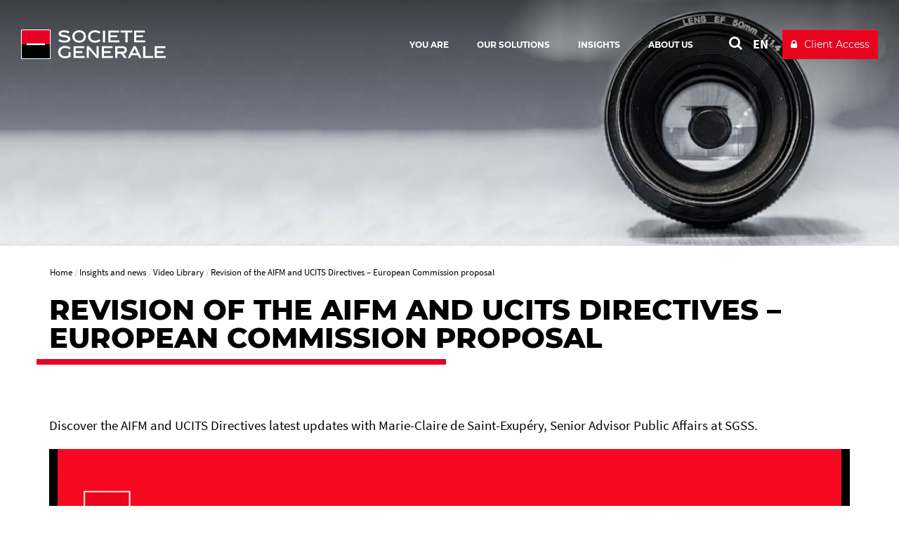

--- FILE ---
content_type: text/html; charset=utf-8
request_url: https://www.securities-services.societegenerale.com/en/insights/video-library/multimedia/video/revision-aifm-ucits-directives-european-commission-proposal/
body_size: 3514
content:
<!DOCTYPE html>
<html dir="ltr" lang="en-Us">
<head>

<meta charset="utf-8">


<base href="https://www.securities-services.societegenerale.com/">



<meta name="viewport" content="user-scalable=no, initial-scale=1.0, maximum-scale=1, width=device-width" />
<meta name="twitter:card" content="summary" />
<meta name="format-detection" content="telephone=no" />















<title>Revision of the AIFM and UCITS Directives – European Commission proposal  - Societe Generale Securities Services</title><meta name="title" content="Revision of the AIFM and UCITS Directives – European Commission proposal" />
<!-- HrefLang&Canonic -->
<link rel="alternate" hreflang="fr" href="https://www.securities-services.societegenerale.com/fr/insights/mediatheque/multimedia/video/revision-directives-aifm-opcvm-proposition-commission-europeenne/" />
<link rel="alternate" hreflang="de" href="https://www.securities-services.societegenerale.com/de/insights/mediathek/multimedia/video/revision-aifm-ucits-directives-european-commission-proposal/" />
<link rel="alternate" hreflang="it" href="https://www.securities-services.societegenerale.com/it/insights/risorse-mediatiche/multimedia/video/revision-aifm-ucits-directives-european-commission-proposal/" />
<link rel="alternate" hreflang="en" href="https://www.securities-services.societegenerale.com/en/insights/video-library/multimedia/video/revision-aifm-ucits-directives-european-commission-proposal/" />
<link rel="canonical" href="https://www.securities-services.societegenerale.com/en/insights/video-library/multimedia/video/revision-aifm-ucits-directives-european-commission-proposal/"  />
<!-- SocialsMetas -->
<meta property="og:title" content="Revision of the AIFM and UCITS Directives – European Commission proposal"/>
<meta property="og:description" content="Discover the AIFM and UCITS Directives latest updates with Marie-Claire de Saint-Exupéry, Senior Advisor Public Affairs at SGSS."/>
<meta property="og:site_name" content="Société Générale"/>
<meta property="og:image" content="https://www.securities-services.societegenerale.com//typo3temp/assets/_processed_/9/f/csm_CoverMarieClaire-ENG_b395d3671b.webp"/>
<meta property="twitter:card" content="summary_large_image"/>
<meta property="twitter:title" content="Revision of the AIFM and UCITS Directives – European Commission proposal"/>
<meta property="twitter:image" content="https://www.securities-services.societegenerale.com//typo3temp/assets/_processed_/9/f/csm_CoverMarieClaire-ENG_b395d3671b.webp"/>
<meta property="twitter:description" content="Discover the AIFM and UCITS Directives latest updates with Marie-Claire de Saint-Exupéry, Senior Advisor Public Affairs at SGSS."/>
<meta property="og:url" content="https://www.securities-services.societegenerale.com/en/insights/video-library/multimedia/video/revision-aifm-ucits-directives-european-commission-proposal/"/>
<meta property="twitter:url" content="https://www.securities-services.societegenerale.com/en/insights/video-library/multimedia/video/revision-aifm-ucits-directives-european-commission-proposal/"/>
<meta name="description" content="Discover the AIFM and UCITS Directives latest updates with Marie-Claire de Saint-Exupéry, Senior Advisor Public Affairs at SGSS." />		<meta http-equiv="X-UA-Compatible" content="IE=edge" />
		<meta name="msapplication-config" content="none" /><link rel="apple-touch-icon" href="/typo3conf/ext/bi_template/res/img/sg.jpg" /><meta name="apple-mobile-web-app-title" content="Société Générale" /><meta name="apple-mobile-web-app-status-bar-style" content="default" /><meta name="apple-mobile-web-app-capable" content="yes" /><link rel="author" href="https://plus.google.com/108633454649832462728" /><link rel="alternate" type="application/rss+xml" href="https://feeds.feedburner.com/SGSSEN" title="Société Générale Securities Services - News" /><link rel="alternate" type="application/rss+xml" href="https://feeds.feedburner.com/SGSSEN" title="Société Générale Securities Services - News" /><link rel="alternate" type="application/rss+xml" href="https://feeds.feedburner.com/SGSSEN-videos" title="Société Générale Securities Services - videos" />		<link rel="shortcut icon" href="/typo3conf/ext/bi_template/themes/default/res/favicon/favicon.ico" type="image/x-icon">
		<link rel="icon" href="/typo3conf/ext/bi_template/themes/default/res/favicon/favicon.png" type="image/png">
		<link rel="icon" sizes="32x32" href="/typo3conf/ext/bi_template/themes/default/res/favicon/favicon-32.png" type="image/png">
		<link rel="icon" sizes="64x64" href="/typo3conf/ext/bi_template/themes/default/res/favicon/favicon-64.png" type="image/png">
		<link rel="icon" sizes="96x96" href="/typo3conf/ext/bi_template/themes/default/res/favicon/favicon-96.png" type="image/png">
		<link rel="icon" sizes="196x196" href="/typo3conf/ext/bi_template/themes/default/res/favicon/favicon-196.png" type="image/png">
		<meta name="msapplication-TileImage" content="/typo3conf/ext/bi_template/themes/default/res/favicon/favicon-144.png">
		<meta name="msapplication-TileColor" content="#FFFFFF"><script nonce="8N7IKvxwmUf5rMXLieMTzg==" data-move="0">var GBIS = JSON.parse('{"movingLineColor":"#e60028","tracking":{"pageType":false},"lang":"en","frontend_editing":false}');</script><link rel="preload stylesheet" as="style" href="/typo3conf/ext/bi_template/themes/default/res/css/fonts.css" /><style type="text/css">.design2018 main h2 {
display: none !important;
}

.videoPlayer video {
background-color: black;
max-width: 100%;
max-height: 100%;
}</style><style type="text/css">.logo, .design2018.transparentHeader.transparentHeader--scrolled .logo{background-image:url("/fileadmin/user_upload/logos/sg_group_2025.svg");} .logoWhite .logo{background-image:url("/fileadmin/user_upload/logos/sg_group_2025-blanc.svg");} </style>
<link rel="alternate" hreflang="en-Us" href="https://www.securities-services.societegenerale.com/en/insights/video-library/multimedia/video/revision-aifm-ucits-directives-european-commission-proposal/"/>
<link rel="alternate" hreflang="fr-FR" href="https://www.securities-services.societegenerale.com/fr/insights/mediatheque/multimedia/video/revision-directives-aifm-opcvm-proposition-commission-europeenne/"/>
<link rel="alternate" hreflang="de-DE" href="https://www.securities-services.societegenerale.com/de/insights/mediathek/multimedia/video/revision-aifm-ucits-directives-european-commission-proposal/"/>
<link rel="alternate" hreflang="it-IT" href="https://www.securities-services.societegenerale.com/it/insights/risorse-mediatiche/multimedia/video/revision-aifm-ucits-directives-european-commission-proposal/"/>
<link rel="alternate" hreflang="x-default" href="https://www.securities-services.societegenerale.com/en/insights/video-library/multimedia/video/revision-aifm-ucits-directives-european-commission-proposal/"/>
<link rel="stylesheet" href="/typo3conf/ext/bi_template/themes/default/res/css/styles.css?1769686158" media="all"><link rel="stylesheet" href="/fileadmin/extra_css/1979.css?1718792232" media="all"><link rel="stylesheet" href="/typo3conf/ext/ps_quantumsearch/Resources/Public/css/styles.css?1706549468" media="all"><link rel="stylesheet" type="text/css" href="/typo3temp/themecolorcss/1979-inline260130.css" media="all"></head>
<body class="fullwidth headerOneLine transparentHeader designPb2019 design2018 logoWhite page2142">
<noscript><iframe src="https://www.googletagmanager.com/ns.html?id=GTM-WTL5HKW" height="0" width="0" style="display:none;visibility:hidden"></iframe></noscript><!-- _headerOneLine.tmpl (pb2019) -->
<div id="menu_accessible">
	<ul>
		<li><a href="https://www.securities-services.societegenerale.com/en/insights/video-library/multimedia/video/revision-aifm-ucits-directives-european-commission-proposal/#main" id="menu_accessible--main">Go to content</a></li>
		<li><a href="https://www.securities-services.societegenerale.com/en/insights/video-library/multimedia/video/revision-aifm-ucits-directives-european-commission-proposal/#menu-header" id="menu_accessible--menu">Go to menu</a></li>
		<li><a href="https://www.securities-services.societegenerale.com/en/insights/video-library/multimedia/video/revision-aifm-ucits-directives-european-commission-proposal/#form-search" id="menu_accessible--search">Go to search</a></li>
	</ul>
</div>

<div class="navmobile" id="navmobile">
	<div class="navmobileSearch"></div>
	<div class="navmobileMenu"></div>
	<div class="navmobileLang" data-label="OTHER LANGUAGES"></div>
</div>






<div class="mainContainer en">

	<header class="mainHeader mainHeader__oneline" role="banner">

		<div class="topHeader">
			<div class="container">
				<div class="row">
					<div class="col-sm-12">
						<div class="mainLogo" itemscope itemtype="http://schema.org/Organization" >
									<a href="/en/" itemprop="url" class="my-svg-container " aria-label="Société Générale - go to homepage" ><span class="logo"></span><div class="mainLogoBaseline"></div></a>
						</div>
						<nav class="mainHeader--menu" aria-label="navigation principale">
							<ul class="mainMenuOneLine"><li id="itemMenu31730" class="lvl1 theme"><a href="/en/you-are/"><span>You are</span></a><ul class="mainMenuOneLine__sub"><li id="itemMenu13220" class="lvl1 theme0"><a href="/en/solution-finder/asset-managers/"><span>Asset Managers</span></a></li><li id="itemMenu13222" class="lvl1 theme0"><a href="/en/solution-finder/asset-owners/"><span>Asset Owners</span></a></li><li id="itemMenu13224" class="lvl1 theme0"><a href="/en/solution-finder/private-equity-real-estate-loan-funds-managers/"><span>Private Equity, Real Estate & Private Debt Funds Managers</span></a></li><li id="itemMenu13228" class="lvl1 theme0"><a href="/en/solution-finder/banks-brokers-dealers/"><span>Banks, Brokers & Dealers</span></a></li><li id="itemMenu13226" class="lvl1 theme0"><a href="/en/solution-finder/issuers/"><span>Issuers</span></a></li></ul></li><li id="itemMenu12904" class="lvl1 theme0"><a href="/en/solution-finder/"><span>Our solutions </span></a><ul class="mainMenuOneLine__sub"><li id="itemMenu12914" class="lvl1 theme0"><a href="/en/solution-finder/execution-dealing-services-deal/"><span>Execution & Dealing Services (I-DEAL)</span></a></li><li id="itemMenu12918" class="lvl1 theme0"><a href="/en/solution-finder/alternative-funds-services-private-equity-real-estate-loan-funds/"><span>Alternative Funds Services and Financing Solutions</span></a></li><li id="itemMenu24560" class="lvl1 theme"><a href="/en/solution-finder/etf-fund-services/"><span>ETF Fund Services</span></a></li><li id="itemMenu27522" class="lvl1 theme"><a href="/en/solution-finder/our-esg-solutions/"><span>Our ESG solutions</span></a></li><li id="itemMenu28627" class="lvl1 theme"><a href="/en/solution-finder/my-sgss/" title="Optimisez vos interactions avec MySGSS, un point d’entrée unique à tous vos services SGSS"><span>MySGSS</span></a></li><li class="mainMenuOneLine__sub__sep"></li><li id="itemMenu13230" class="lvl1 theme0"><a href="/en/solution-finder/"><span>All solutions</span></a></li></ul></li><li id="itemMenu8622" class="lvl1 theme0"><a href="/en/insights/" aria-current="true"><span>Insights</span></a><ul class="mainMenuOneLine__sub"><li id="itemMenu29632" class="lvl1 theme"><a href="/en/insights/esg-survey-2024/"><span>ESG Survey 2024</span></a></li><li id="itemMenu25214" class="lvl1 theme"><a href="/en/insights/" aria-current="true"><span>Insights</span></a></li><li id="itemMenu12897" class="lvl1 theme0"><a href="/en/insights/regulatory-watch/"><span>Regulatory watch</span></a></li><li id="itemMenu1985" class="lvl1 theme0"><a href="/en/insights/pressroom/"><span>Pressroom</span></a></li><li id="itemMenu12895" class="lvl1 theme0"><a href="/en/insights/upcoming-events/"><span>Events</span></a></li><li id="itemMenu2059" class="lvl1 theme0"><a href="/en/insights/video-library/" aria-current="true"><span>Video Library</span></a></li></ul></li><li id="itemMenu1989" class="lvl1 theme0"><a href="/en/about/"><span>About us</span></a><ul class="mainMenuOneLine__sub"><li id="itemMenu12942" class="lvl1 theme0"><a href="https://www.securities-services.societegenerale.com/en/about/#company"><span>Company</span></a></li><li id="itemMenu12944" class="lvl1 theme0"><a href="https://www.securities-services.societegenerale.com/en/about/#clients"><span>Our clients</span></a></li><li id="itemMenu1986" class="lvl1 theme0"><a href="/en/about/locations/"><span>Locations</span></a></li><li id="itemMenu12987" class="lvl1 theme0"><a href="https://www.securities-services.societegenerale.com/en/about/#governance"><span>Governance</span></a></li><li id="itemMenu12948" class="lvl1 theme0"><a href="https://www.securities-services.societegenerale.com/en/about/#joinus"><span>Join us</span></a></li><li id="itemMenu12946" class="lvl1 theme0"><a href="https://www.securities-services.societegenerale.com/en/about/#awardsandcertifications"><span>Certifications</span></a></li></ul></li></ul>
						</nav>
						<div class="actionsMenu">
							<div class="search actionsMenuItem" id="form-search"  role="search">
								
        <!-- case 3 : Quantum -->
        <div id="sb-search" class="sb-search sb-search--qwant">
            <a class="searchQwantum" href="/en/search-results/">
                <span class="searchQwantum__label">Search with Quantum</span>
                <span class="fa fa-search"></span>
            </a>
        </div>
    









							</div>
							<div class="langList actionsMenuItem" aria-haspopup="true"><div id="langueSwitcherForm"><ul><li><a lang="en" data-idlang="0" aria-label="See website in English" title="English" href="/en/insights/video-library/multimedia/video/revision-aifm-ucits-directives-european-commission-proposal/" class="anim__underline act" aria-current="page">EN</a></li><li><a lang="fr" data-idlang="2" aria-label="See website in Français" title="Français" href="/fr/insights/mediatheque/multimedia/video/revision-directives-aifm-opcvm-proposition-commission-europeenne/" class="anim__underline">FR</a></li><li><a lang="it" data-idlang="8" aria-label="See website in Italian" title="Italian" href="/it/insights/risorse-mediatiche/multimedia/video/revision-aifm-ucits-directives-european-commission-proposal/" class="anim__underline">IT</a></li><li><a lang="de" data-idlang="3" aria-label="See website in Deutsch" title="Deutsch" href="/de/insights/mediathek/multimedia/video/revision-aifm-ucits-directives-european-commission-proposal/" class="anim__underline">DE</a></li></ul></div></div>
							<div class="clientBtn"><div class="mobileBaseline"></div><div id="clientBtnDropDown">		<a 
									href="https://www.securities-services.societegenerale.com/en/login-sgmarkets" 
									target="_blank" 
									onclick='ga("send", {"hitType" : "event","eventCategory" : "Client button","eventAction" : "click","eventLabel" : "Client Access"});'
									title="Client access to : Client Access " 
									class="btn btn-primary"><span>Client Access</span></a></div></div>
						</div>
						<div class="menuButton">
							<button class="bt-menu-trigger" aria-expanded="false" aria-controls="navmobile"><strong class="accessi">menu</strong><span></span></button>
						</div>
					</div>
				</div>
			</div>
			
		</div>

	</header>
<!-- fullwide.withheader2018.tmpl -->
<main id="main" role="main">

	

	<div class="contentHeader" >
		<div class="headerImage" data-ratio="4.11" data-stellar-background-ratio="0.5">	<img srcset="/typo3temp/assets/_processed_/a/b/csm_csm_page-mediatheque_1f08726bc0_copie_copie_01_288dbc34c6.webp 810w, /typo3temp/assets/_processed_/a/b/csm_csm_page-mediatheque_1f08726bc0_copie_copie_01_f78417fd7e.webp 1920w" sizes="100vw" src="/typo3temp/assets/_processed_/a/b/csm_csm_page-mediatheque_1f08726bc0_copie_copie_01_f78417fd7e.webp" width="1920" height="467" alt="" /></div>
	</div>


	<div class="zonetitre ">
		<div class="container maincontainer">
			<div class="row zonetitre__rootline">
				<div class="col-md-12">
					<nav aria-label="Breadcrumb"><ol class="rootline-menu breadcrumb" itemscope itemtype="https://schema.org/BreadcrumbList"><li itemprop="itemListElement" itemscope itemtype="https://schema.org/ListItem" class="first"><a href="/en/" itemscope itemprop="item" itemtype="https://schema.org/WebPage"><span itemprop="name">Home</span></a><meta itemprop="position" content="1"></li><li  itemprop="itemListElement" itemscope itemtype="https://schema.org/ListItem"><a href="/en/insights/" itemscope itemprop="item" itemtype="https://schema.org/WebPage"><span itemprop="name">Insights and news</span></a><meta itemprop="position" content="2"></li><li  itemprop="itemListElement" itemscope itemtype="https://schema.org/ListItem"><a href="/en/insights/video-library/" itemscope itemprop="item" itemtype="https://schema.org/WebPage"><span itemprop="name">Video Library</span></a><meta itemprop="position" content="3"></li><li aria-current="page" itemprop="itemListElement" itemscope itemtype="https://schema.org/ListItem"><span itemprop="name">Revision of the AIFM and UCITS Directives – European Commission proposal</span><meta itemprop="position" content="4"></li></ol></nav>
				</div>
			</div>
			<div class="row zonetitre__socials" >
				<div class="col-md-12" >
					
				</div>
			</div>
			<div class="row zonetitre__title">
				<div class="col-md-12" role="main">
					<h1 class="mainTitle">Revision of the AIFM and UCITS Directives – European Commission proposal</h1>
					
				</div>
			</div>
			
		</div><!-- fin de maincontainer -->
	</div><!-- fint zonetitre-->


	

	<div class="container container_fullwide content">
		<div class="row">
			<div class="col-md-12 mainCol" role="main">
				<div class="containerContent">
					<div data-anchor="#c134088" class="ttcContent  default" >
<div id="c134088" class="frame frame-default frame-type-list frame-layout-0"><!--

		BEGIN: Content of extension "bi_sg_video", plugin "tx_bisgvideo_pi1"

	--><div class="tx-bisgvideo-pi1"><h2 class="forceBoxed">Revision of the AIFM and UCITS Directives – European Commission proposal</h2><span class="video-miniSingle-desc">Discover the AIFM and UCITS Directives latest updates with Marie-Claire de Saint-Exupéry, Senior Advisor Public Affairs at SGSS.</span><div class="videoContainer"><div class="videoPlayer"><div class="videoPlayer__container"><video data-src="/uploads/tx_bisgvideo/Revision_of_the_AIFM___UCITS_directives_SGSS_EN_01.mp4"  poster="uploads/tx_bisgvideo/CoverMarieClaire-ENG.jpg" controls ><source src="/uploads/tx_bisgvideo/Revision_of_the_AIFM___UCITS_directives_SGSS_EN_01.mp4" type="video/mp4"><p>Your browser doesn't support HTML5 video. Here is a <a href="/uploads/tx_bisgvideo/Revision_of_the_AIFM___UCITS_directives_SGSS_EN_01.mp4">link to the video</a> instead.</p></video></div></div></div><div class="videoContainerDesc" id="container-video-miniSingle-text"></div></div><!-- END: Content of extension "bi_sg_video", plugin "tx_bisgvideo_pi1" --></div>

</div>
				</div>
				


	<!--

		BEGIN: Content of extension "bi_sg_bio", plugin "tx_bisgbio_pi1"

	-->
	<div class="tx-bisgbio-pi1">
		
	</div>
	
	<!-- END: Content of extension "bi_sg_bio", plugin "tx_bisgbio_pi1" -->

	
			</div>
		</div>
	</div>

	<!-- partials/contentFooter.tmpl -->
<div class="container contentFooter">
    

    <div class="row">
        <div class="col-md-12">
            


	<!--

		BEGIN: Content of extension "bi_links_block", plugin "tx_bilinksblock_pi1"

	-->
	<div class="tx-bilinksblock-pi1">
		
	</div>
	
	<!-- END: Content of extension "bi_links_block", plugin "tx_bilinksblock_pi1" -->

	
        </div>
    </div>
</div>




    
</main>
<footer role="contentinfo">

	

	<div class="topFooter">
		<div class="container">
			<div data-anchor="#c45133" class="ttcContent  default" >
<div id="c45133" class="frame frame-default frame-type-container-4cols-25-25-25-25 frame-layout-0"><div class="row"><div class="col-sm-3 gridCol thinCol"><div data-anchor="#c45127" class="ttcContent  default" ><div id="c45127" class="frame frame-default frame-type-text frame-layout-0"><p class="direct">Our solutions</p><ul><li><a href="/en/solution-finder/execution-dealing-services-deal/" title="Link to Execution &amp; Dealing services page" target="_blank">Execution &amp; Dealing services (I-DEAL)</a></li><li><a href="/en/solution-finder/alternative-funds-services-private-equity-real-estate-loan-funds/" title="Link to alternative funds services and financing solutions page" target="_blank">Alternative Funds Services and Financing Solutions</a></li><li><a href="/en/solution-finder/etf-fund-services/" title="Link to ETF Fund Services" target="_blank">ETF Fund Services</a></li><li><a href="/en/solution-finder/our-esg-solutions/" title="Link to our ESG solutions page" target="_blank">Our ESG solutions</a></li><li><a href="/en/solution-finder/my-sgss/" title="Link to MySGSS page" target="_blank">MySGSS</a></li><li><a href="/en/solution-finder/" title="Link to all solutions page, same tab">All solutions</a></li></ul></div></div></div><div class="col-sm-3 gridCol thinCol"><div data-anchor="#c45131" class="ttcContent  default" ><div id="c45131" class="frame frame-default frame-type-text frame-layout-0"><p class="direct">Direct access</p><ul><li><span style="text-align:justify;"><a href="https://www.societegenerale.com/en?_force=1" title="Societe Generale Group - New tab" target="_blank" rel="noreferrer noopener">Societe Generale Group</a></span></li><li><a href="/en/about/key-figures/financial-reports/" title="Link to financial reports page, new tab" target="_blank"><span style="text-align:justify;">Financial reports</span></a></li><li><a href="/en/insights/regulatory-watch/" title="Link to regulatory watch page, new tab" target="_blank"><span style="text-align:justify;">Regulatory watch</span></a></li><li><a href="https://www.securities-services.societegenerale.com/en/locations/" title="List of our locations - Same tab" target="_blank" rel="noreferrer noopener">Locations</a></li><li><span style="text-align:justify;"><a href="https://careers.societegenerale.com/en/" title="Link to the Societe Generale careers website - New tab" target="_blank" rel="noreferrer noopener"><span style="text-align:justify;">Careers</span></a></span></li><li><a href="https://www.sgmarkets.com/" title="Link to SG Markets, new tab" target="_blank" rel="noreferrer"><span style="text-align:justify;">SG Markets</span></a></li></ul></div></div></div><div class="col-sm-3 gridCol thinCol"><div data-anchor="#c174695" class="ttcContent  default" ><div id="c174695" class="frame frame-default frame-type-text frame-layout-0"><p class="direct">Regulatory watch</p><ul><li><a href="https://www.securities-services.societegenerale.com/en/insights/views/news/sfdr-taxonomy-regulation-green-finance/" title="Link to the SFDR page, new window" target="_blank">SFDR</a></li><li><a href="https://www.securities-services.societegenerale.com/en/insights/views/news/european-long-term-investment-funds-eltifs/" title="Link to ELTIF page, new window" target="_blank">ELTIF</a></li><li><a href="https://www.securities-services.societegenerale.com/en/insights/views/news/taxonomy/" title="Link to TAXONOMY page, new window" target="_blank">TAXONOMY</a></li><li><a href="https://www.securities-services.societegenerale.com/en/insights/views/news/aifm-directive/" title="Link to AIFMD page, new window" target="_blank">AIFMD</a></li><li><a href="https://www.securities-services.societegenerale.com/en/insights/views/news/ucits-directive5/" title="Link to UCITS page, new window" target="_blank">UCITS</a></li></ul></div></div></div><div class="col-sm-3 gridCol thinCol"><div data-anchor="#c45132" class="ttcContent  default" ><div id="c45132" class="frame frame-default frame-type-html frame-layout-0"><p class="direct">STAY CONNECTED</p><div class="socials"><ul><li><a class="socialBtn linkedin" href="https://www.linkedin.com/company/societe-generale-securities-services/" title="External link to Linkedin (new window)" target="_blank"><span class="label">linkedin</span><div class="btnWrap"><span class="normal"><i class="fa fa-linkedin"></i></span><span class="active"><i class="fa fa-linkedin"></i></span></div></a></li><li><a class="socialBtn youtube" href="https://www.youtube.com/playlist?list=PLO28QHeP4SE7XeCmV7O-4MoTJZLSZOtL7" title="External link to Youtube (new window)" target="_blank"><span class="label">youtube</span><div class="btnWrap"><span class="normal"><i class="fa fa-youtube-play"></i></span><span class="active"><i class="fa fa-youtube-play"></i></span></div></a></li></ul></div></div></div></div></div></div>

</div><div data-anchor="#c106063" class="ttcContent  default" >
<div id="c106063" class="frame frame-default frame-type-html frame-layout-0"></div>

</div><div data-anchor="#c106038" class="ttcContent  default" >
<div id="c106038" class="frame frame-default frame-type-html frame-layout-0"></div>

</div>
		</div>
	</div>
	<div class="subFooter">

		<div class="container">
			<div class="row">
				<div class="col-sm-8 col-xs-6">
					<div class="footerLogo">
						<img src="/typo3conf/ext/bi_template/themes/default/res/img/logoFooter.svg" onerror="this.src='/typo3conf/ext/bi_template/themes/default/res/img/logoFooter.svg';this.onerror=null;" alt="Logo Société Générale"  />
					</div>
				</div>
				<div class="col-sm-4 col-xs-6">
					
				</div>
			</div>
			<div class="row">
			    <div class="col-md-12">
					<ul class="footerMenu"><li class="first"><a href="/en/contact/">Contact</a></li><li><a href="/en/sitemap/">Sitemap</a></li><li><a href="/en/legal-information/">Legal information</a></li><li><a href="/en/cookies-policy/">Cookies policy</a></li><li><a href="/en/consent-configuration/">Consent configuration</a></li><li><a href="/en/data-policy/">Data policy</a></li><li><a href="/en/applications/accessibility-statement/">Accessibility: partially compliant (45,24%)</a></li><li class="last"><a href="/en/information-security/">Information Security</a></li></ul>
			    </div>
			</div>
		</div>
	</div>

	<button tabindex="0" class="topLink" aria-label="Back to top">
		<i class="fa fa-arrow-circle-up" aria-hidden="true"></i>
	</button>
</footer>

</div>














<script nonce="8N7IKvxwmUf5rMXLieMTzg==" src="/typo3conf/ext/bi_template/themes/default/res/js/vendors.min.js?1706549468"></script><script nonce="8N7IKvxwmUf5rMXLieMTzg==" src="/typo3conf/ext/bi_template/themes/default/res/js/gbis.min.js?1706549468"></script><script nonce="8N7IKvxwmUf5rMXLieMTzg==" src="/typo3conf/ext/bi_template/themes/default/res/js/commons.js?1769686164"></script><script nonce="8N7IKvxwmUf5rMXLieMTzg==">(function(w,d,s,l,i){w[l]=w[l]||[];w[l].push({'gtm.start':
					new Date().getTime(),event:'gtm.js'});var f=d.getElementsByTagName(s)[0],
					j=d.createElement(s),dl=l!='dataLayer'?'&l='+l:'';j.async=true;j.src=
					'https://www.googletagmanager.com/gtm.js?id='+i+dl;f.parentNode.insertBefore(j,f);
					})(window,document,'script','dataLayer','GTM-WTL5HKW');</script><script nonce="8N7IKvxwmUf5rMXLieMTzg==" type="text/javascript">
$('document').ready(function(){
   $('#langueSwitcherForm a').on('click', function(){
       gaTrackEvent({
        hitType: 'event', 
        eventCategory: 'Langage', 
        eventAction: 'click', 
        eventLabel: $(this).attr('lang')
       });
       $.cookie("lang", $(this).data('idlang'), { expires: 365, path: "/" });   
   }) 
});
</script><script nonce="8N7IKvxwmUf5rMXLieMTzg==" type="text/javascript">
window.didomiConfig = {
  cookies: {
    local: {
      customDomain: 'securities-services.societegenerale.com'
    }
  }
};
</script><script nonce="8N7IKvxwmUf5rMXLieMTzg==" type="text/javascript">window.gdprAppliesGlobally=true;(function(){function a(e){if(!window.frames[e]){if(document.body&&document.body.firstChild){var t=document.body;var n=document.createElement("iframe");n.style.display="none";n.name=e;n.title=e;t.insertBefore(n,t.firstChild)}
else{setTimeout(function(){a(e)},5)}}}function e(n,r,o,c,s){function e(e,t,n,a){if(typeof n!=="function"){return}if(!window[r]){window[r]=[]}var i=false;if(s){i=s(e,t,n)}if(!i){window[r].push({command:e,parameter:t,callback:n,version:a})}}e.stub=true;function t(a){if(!window[n]||window[n].stub!==true){return}if(!a.data){return}
var i=typeof a.data==="string";var e;try{e=i?JSON.parse(a.data):a.data}catch(t){return}if(e[o]){var r=e[o];window[n](r.command,r.parameter,function(e,t){var n={};n[c]={returnValue:e,success:t,callId:r.callId};a.source.postMessage(i?JSON.stringify(n):n,"*")},r.version)}}
if(typeof window[n]!=="function"){window[n]=e;if(window.addEventListener){window.addEventListener("message",t,false)}else{window.attachEvent("onmessage",t)}}}e("__tcfapi","__tcfapiBuffer","__tcfapiCall","__tcfapiReturn");a("__tcfapiLocator");(function(e){
  var t=document.createElement("script");t.id="spcloader";t.type="text/javascript";t.async=true;t.src="https://sdk.privacy-center.org/"+e+"/loader.js?target="+document.location.hostname;t.charset="utf-8";var n=document.getElementsByTagName("script")[0];n.parentNode.insertBefore(t,n)})("415bfedc-6dd5-40a1-accb-c5d40e32a005")})();</script><script nonce="8N7IKvxwmUf5rMXLieMTzg=="></script><script nonce="8N7IKvxwmUf5rMXLieMTzg==" src="/typo3conf/ext/powermail/Resources/Public/JavaScript/Powermail/Form.min.js?1769686088" defer="defer"></script><script type="text/javascript" src="/_Incapsula_Resource?SWJIYLWA=719d34d31c8e3a6e6fffd425f7e032f3&ns=1&cb=1334031858" async nonce="8N7IKvxwmUf5rMXLieMTzg=="></script></body>
</html>

--- FILE ---
content_type: text/css
request_url: https://www.securities-services.societegenerale.com/typo3conf/ext/bi_template/themes/default/res/css/styles.css?1769686158
body_size: 75106
content:
/*!
 * Bootstrap v3.3.4 (http://getbootstrap.com)
 * Copyright 2011-2015 Twitter, Inc.
 * Licensed under MIT (https://github.com/twbs/bootstrap/blob/master/LICENSE)
 *//*!
 * Generated using the Bootstrap Customizer (http://getbootstrap.com/customize/?id=8d1b381305bb861b4196)
 * Config saved to config.json and https://gist.github.com/8d1b381305bb861b4196
 *//*! normalize.css v3.0.2 | MIT License | git.io/normalize */html{font-family:sans-serif;-ms-text-size-adjust:100%;-webkit-text-size-adjust:100%}body{margin:0}article,aside,details,figcaption,figure,footer,header,hgroup,main,menu,nav,section,summary{display:block}audio,canvas,progress,video{display:inline-block;vertical-align:baseline}audio:not([controls]){display:none;height:0}[hidden],template{display:none}a{background-color:transparent}a:active,a:hover{outline:0}abbr[title]{border-bottom:1px dotted}b,strong{font-weight:bold}dfn{font-style:italic}h1{font-size:2em;margin:.67em 0}mark{background:#ff0;color:#000}small{font-size:80%}sub,sup{font-size:75%;line-height:0;position:relative;vertical-align:baseline}sup{top:-0.5em}sub{bottom:-0.25em}img{border:0}svg:not(:root){overflow:hidden}figure{margin:1em 40px}hr{-moz-box-sizing:content-box;-webkit-box-sizing:content-box;box-sizing:content-box;height:0}pre{overflow:auto}code,kbd,pre,samp{font-family:monospace,monospace;font-size:1em}button,input,optgroup,select,textarea{color:inherit;font:inherit;margin:0}button{overflow:visible}button,select{text-transform:none}button,html input[type=button],input[type=reset],input[type=submit]{-webkit-appearance:button;cursor:pointer}button[disabled],html input[disabled]{cursor:default}button::-moz-focus-inner,input::-moz-focus-inner{border:0;padding:0}input{line-height:normal}input[type=checkbox],input[type=radio]{-webkit-box-sizing:border-box;-moz-box-sizing:border-box;box-sizing:border-box;padding:0}input[type=number]::-webkit-inner-spin-button,input[type=number]::-webkit-outer-spin-button{height:auto}input[type=search]{-webkit-appearance:textfield;-moz-box-sizing:content-box;-webkit-box-sizing:content-box;box-sizing:content-box}input[type=search]::-webkit-search-cancel-button,input[type=search]::-webkit-search-decoration{-webkit-appearance:none}fieldset{border:1px solid silver;margin:0 2px;padding:.35em .625em .75em}legend{border:0;padding:0}textarea{overflow:auto}optgroup{font-weight:bold}table{border-collapse:collapse;border-spacing:0}td,th{padding:0}/*! Source: https://github.com/h5bp/html5-boilerplate/blob/master/src/css/main.css */@media print{*,*:before,*:after{background:transparent !important;color:#000 !important;-webkit-box-shadow:none !important;box-shadow:none !important;text-shadow:none !important}a,a:visited{text-decoration:underline}a[href]:after{content:" (" attr(href) ")"}abbr[title]:after{content:" (" attr(title) ")"}a[href^="#"]:after,a[href^="javascript:"]:after{content:""}pre,blockquote{border:1px solid #999;page-break-inside:avoid}thead{display:table-header-group}tr,img{page-break-inside:avoid}img{max-width:100% !important}p,h2,h3{orphans:3;widows:3}h2,h3{page-break-after:avoid}select{background:#fff !important}.navbar{display:none}.btn>.caret,.dropup>.btn>.caret{border-top-color:#000 !important}.label{border:1px solid #000}.table{border-collapse:collapse !important}.table td,.table th{background-color:#fff !important}.table-bordered th,.table-bordered td{border:1px solid #ddd !important}}@font-face{font-family:"Glyphicons Halflings";src:url("../fonts/glyphicons-halflings-regular.eot");src:url("../fonts/glyphicons-halflings-regular.eot?#iefix") format("embedded-opentype"),url("../fonts/glyphicons-halflings-regular.woff2") format("woff2"),url("../fonts/glyphicons-halflings-regular.woff") format("woff"),url("../fonts/glyphicons-halflings-regular.ttf") format("truetype"),url("../fonts/glyphicons-halflings-regular.svg#glyphicons_halflingsregular") format("svg")}.glyphicon{position:relative;top:1px;display:inline-block;font-family:"Glyphicons Halflings";font-style:normal;font-weight:normal;line-height:1;-webkit-font-smoothing:antialiased;-moz-osx-font-smoothing:grayscale}.glyphicon-asterisk:before{content:"*"}.glyphicon-plus:before{content:"+"}.glyphicon-euro:before,.glyphicon-eur:before{content:"€"}.glyphicon-minus:before{content:"−"}.glyphicon-cloud:before{content:"☁"}.glyphicon-envelope:before{content:"✉"}.glyphicon-pencil:before{content:"✏"}.glyphicon-glass:before{content:""}.glyphicon-music:before{content:""}.glyphicon-search:before{content:""}.glyphicon-heart:before{content:""}.glyphicon-star:before{content:""}.glyphicon-star-empty:before{content:""}.glyphicon-user:before{content:""}.glyphicon-film:before{content:""}.glyphicon-th-large:before{content:""}.glyphicon-th:before{content:""}.glyphicon-th-list:before{content:""}.glyphicon-ok:before{content:""}.glyphicon-remove:before{content:""}.glyphicon-zoom-in:before{content:""}.glyphicon-zoom-out:before{content:""}.glyphicon-off:before{content:""}.glyphicon-signal:before{content:""}.glyphicon-cog:before{content:""}.glyphicon-trash:before{content:""}.glyphicon-home:before{content:""}.glyphicon-file:before{content:""}.glyphicon-time:before{content:""}.glyphicon-road:before{content:""}.glyphicon-download-alt:before{content:""}.glyphicon-download:before{content:""}.glyphicon-upload:before{content:""}.glyphicon-inbox:before{content:""}.glyphicon-play-circle:before{content:""}.glyphicon-repeat:before{content:""}.glyphicon-refresh:before{content:""}.glyphicon-list-alt:before{content:""}.glyphicon-lock:before{content:""}.glyphicon-flag:before{content:""}.glyphicon-headphones:before{content:""}.glyphicon-volume-off:before{content:""}.glyphicon-volume-down:before{content:""}.glyphicon-volume-up:before{content:""}.glyphicon-qrcode:before{content:""}.glyphicon-barcode:before{content:""}.glyphicon-tag:before{content:""}.glyphicon-tags:before{content:""}.glyphicon-book:before{content:""}.glyphicon-bookmark:before{content:""}.glyphicon-print:before{content:""}.glyphicon-camera:before{content:""}.glyphicon-font:before{content:""}.glyphicon-bold:before{content:""}.glyphicon-italic:before{content:""}.glyphicon-text-height:before{content:""}.glyphicon-text-width:before{content:""}.glyphicon-align-left:before{content:""}.glyphicon-align-center:before{content:""}.glyphicon-align-right:before{content:""}.glyphicon-align-justify:before{content:""}.glyphicon-list:before{content:""}.glyphicon-indent-left:before{content:""}.glyphicon-indent-right:before{content:""}.glyphicon-facetime-video:before{content:""}.glyphicon-picture:before{content:""}.glyphicon-map-marker:before{content:""}.glyphicon-adjust:before{content:""}.glyphicon-tint:before{content:""}.glyphicon-edit:before{content:""}.glyphicon-share:before{content:""}.glyphicon-check:before{content:""}.glyphicon-move:before{content:""}.glyphicon-step-backward:before{content:""}.glyphicon-fast-backward:before{content:""}.glyphicon-backward:before{content:""}.glyphicon-play:before{content:""}.glyphicon-pause:before{content:""}.glyphicon-stop:before{content:""}.glyphicon-forward:before{content:""}.glyphicon-fast-forward:before{content:""}.glyphicon-step-forward:before{content:""}.glyphicon-eject:before{content:""}.glyphicon-chevron-left:before{content:""}.glyphicon-chevron-right:before{content:""}.glyphicon-plus-sign:before{content:""}.glyphicon-minus-sign:before{content:""}.glyphicon-remove-sign:before{content:""}.glyphicon-ok-sign:before{content:""}.glyphicon-question-sign:before{content:""}.glyphicon-info-sign:before{content:""}.glyphicon-screenshot:before{content:""}.glyphicon-remove-circle:before{content:""}.glyphicon-ok-circle:before{content:""}.glyphicon-ban-circle:before{content:""}.glyphicon-arrow-left:before{content:""}.glyphicon-arrow-right:before{content:""}.glyphicon-arrow-up:before{content:""}.glyphicon-arrow-down:before{content:""}.glyphicon-share-alt:before{content:""}.glyphicon-resize-full:before{content:""}.glyphicon-resize-small:before{content:""}.glyphicon-exclamation-sign:before{content:""}.glyphicon-gift:before{content:""}.glyphicon-leaf:before{content:""}.glyphicon-fire:before{content:""}.glyphicon-eye-open:before{content:""}.glyphicon-eye-close:before{content:""}.glyphicon-warning-sign:before{content:""}.glyphicon-plane:before{content:""}.glyphicon-calendar:before{content:""}.glyphicon-random:before{content:""}.glyphicon-comment:before{content:""}.glyphicon-magnet:before{content:""}.glyphicon-chevron-up:before{content:""}.glyphicon-chevron-down:before{content:""}.glyphicon-retweet:before{content:""}.glyphicon-shopping-cart:before{content:""}.glyphicon-folder-close:before{content:""}.glyphicon-folder-open:before{content:""}.glyphicon-resize-vertical:before{content:""}.glyphicon-resize-horizontal:before{content:""}.glyphicon-hdd:before{content:""}.glyphicon-bullhorn:before{content:""}.glyphicon-bell:before{content:""}.glyphicon-certificate:before{content:""}.glyphicon-thumbs-up:before{content:""}.glyphicon-thumbs-down:before{content:""}.glyphicon-hand-right:before{content:""}.glyphicon-hand-left:before{content:""}.glyphicon-hand-up:before{content:""}.glyphicon-hand-down:before{content:""}.glyphicon-circle-arrow-right:before{content:""}.glyphicon-circle-arrow-left:before{content:""}.glyphicon-circle-arrow-up:before{content:""}.glyphicon-circle-arrow-down:before{content:""}.glyphicon-globe:before{content:""}.glyphicon-wrench:before{content:""}.glyphicon-tasks:before{content:""}.glyphicon-filter:before{content:""}.glyphicon-briefcase:before{content:""}.glyphicon-fullscreen:before{content:""}.glyphicon-dashboard:before{content:""}.glyphicon-paperclip:before{content:""}.glyphicon-heart-empty:before{content:""}.glyphicon-link:before{content:""}.glyphicon-phone:before{content:""}.glyphicon-pushpin:before{content:""}.glyphicon-usd:before{content:""}.glyphicon-gbp:before{content:""}.glyphicon-sort:before{content:""}.glyphicon-sort-by-alphabet:before{content:""}.glyphicon-sort-by-alphabet-alt:before{content:""}.glyphicon-sort-by-order:before{content:""}.glyphicon-sort-by-order-alt:before{content:""}.glyphicon-sort-by-attributes:before{content:""}.glyphicon-sort-by-attributes-alt:before{content:""}.glyphicon-unchecked:before{content:""}.glyphicon-expand:before{content:""}.glyphicon-collapse-down:before{content:""}.glyphicon-collapse-up:before{content:""}.glyphicon-log-in:before{content:""}.glyphicon-flash:before{content:""}.glyphicon-log-out:before{content:""}.glyphicon-new-window:before{content:""}.glyphicon-record:before{content:""}.glyphicon-save:before{content:""}.glyphicon-open:before{content:""}.glyphicon-saved:before{content:""}.glyphicon-import:before{content:""}.glyphicon-export:before{content:""}.glyphicon-send:before{content:""}.glyphicon-floppy-disk:before{content:""}.glyphicon-floppy-saved:before{content:""}.glyphicon-floppy-remove:before{content:""}.glyphicon-floppy-save:before{content:""}.glyphicon-floppy-open:before{content:""}.glyphicon-credit-card:before{content:""}.glyphicon-transfer:before{content:""}.glyphicon-cutlery:before{content:""}.glyphicon-header:before{content:""}.glyphicon-compressed:before{content:""}.glyphicon-earphone:before{content:""}.glyphicon-phone-alt:before{content:""}.glyphicon-tower:before{content:""}.glyphicon-stats:before{content:""}.glyphicon-sd-video:before{content:""}.glyphicon-hd-video:before{content:""}.glyphicon-subtitles:before{content:""}.glyphicon-sound-stereo:before{content:""}.glyphicon-sound-dolby:before{content:""}.glyphicon-sound-5-1:before{content:""}.glyphicon-sound-6-1:before{content:""}.glyphicon-sound-7-1:before{content:""}.glyphicon-copyright-mark:before{content:""}.glyphicon-registration-mark:before{content:""}.glyphicon-cloud-download:before{content:""}.glyphicon-cloud-upload:before{content:""}.glyphicon-tree-conifer:before{content:""}.glyphicon-tree-deciduous:before{content:""}.glyphicon-cd:before{content:""}.glyphicon-save-file:before{content:""}.glyphicon-open-file:before{content:""}.glyphicon-level-up:before{content:""}.glyphicon-copy:before{content:""}.glyphicon-paste:before{content:""}.glyphicon-alert:before{content:""}.glyphicon-equalizer:before{content:""}.glyphicon-king:before{content:""}.glyphicon-queen:before{content:""}.glyphicon-pawn:before{content:""}.glyphicon-bishop:before{content:""}.glyphicon-knight:before{content:""}.glyphicon-baby-formula:before{content:""}.glyphicon-tent:before{content:"⛺"}.glyphicon-blackboard:before{content:""}.glyphicon-bed:before{content:""}.glyphicon-apple:before{content:""}.glyphicon-erase:before{content:""}.glyphicon-hourglass:before{content:"⌛"}.glyphicon-lamp:before{content:""}.glyphicon-duplicate:before{content:""}.glyphicon-piggy-bank:before{content:""}.glyphicon-scissors:before{content:""}.glyphicon-bitcoin:before{content:""}.glyphicon-btc:before{content:""}.glyphicon-xbt:before{content:""}.glyphicon-yen:before{content:"¥"}.glyphicon-jpy:before{content:"¥"}.glyphicon-ruble:before{content:"₽"}.glyphicon-rub:before{content:"₽"}.glyphicon-scale:before{content:""}.glyphicon-ice-lolly:before{content:""}.glyphicon-ice-lolly-tasted:before{content:""}.glyphicon-education:before{content:""}.glyphicon-option-horizontal:before{content:""}.glyphicon-option-vertical:before{content:""}.glyphicon-menu-hamburger:before{content:""}.glyphicon-modal-window:before{content:""}.glyphicon-oil:before{content:""}.glyphicon-grain:before{content:""}.glyphicon-sunglasses:before{content:""}.glyphicon-text-size:before{content:""}.glyphicon-text-color:before{content:""}.glyphicon-text-background:before{content:""}.glyphicon-object-align-top:before{content:""}.glyphicon-object-align-bottom:before{content:""}.glyphicon-object-align-horizontal:before{content:""}.glyphicon-object-align-left:before{content:""}.glyphicon-object-align-vertical:before{content:""}.glyphicon-object-align-right:before{content:""}.glyphicon-triangle-right:before{content:""}.glyphicon-triangle-left:before{content:""}.glyphicon-triangle-bottom:before{content:""}.glyphicon-triangle-top:before{content:""}.glyphicon-console:before{content:""}.glyphicon-superscript:before{content:""}.glyphicon-subscript:before{content:""}.glyphicon-menu-left:before{content:""}.glyphicon-menu-right:before{content:""}.glyphicon-menu-down:before{content:""}.glyphicon-menu-up:before{content:""}*{-webkit-box-sizing:border-box;-moz-box-sizing:border-box;box-sizing:border-box}*:before,*:after{-webkit-box-sizing:border-box;-moz-box-sizing:border-box;box-sizing:border-box}html{font-size:10px;-webkit-tap-highlight-color:rgba(0,0,0,0)}body{font-family:Arial,sans-serif;font-size:14px;line-height:1.42857143;color:#333;background-color:#fff}input,button,select,textarea{font-family:inherit;font-size:inherit;line-height:inherit}a{color:#c50022;text-decoration:none}a:hover,a:focus{color:#780015;text-decoration:underline}a:focus{outline:thin dotted;outline:5px auto -webkit-focus-ring-color;outline-offset:-2px}figure{margin:0}img{vertical-align:middle}.img-responsive,.thumbnail>img,.thumbnail a>img,.carousel-inner>.item>img,.carousel-inner>.item>a>img{display:block;max-width:100%;height:auto}.img-rounded{border-radius:0px}.img-thumbnail{padding:4px;line-height:1.42857143;background-color:#fff;border:1px solid #ddd;border-radius:0px;-webkit-transition:all .2s ease-in-out;-o-transition:all .2s ease-in-out;transition:all .2s ease-in-out;display:inline-block;max-width:100%;height:auto}.img-circle{border-radius:50%}hr{margin-top:20px;margin-bottom:20px;border:0;border-top:1px solid #eee}.sr-only{position:absolute !important;width:1px;height:1px;margin:-1px;padding:0;overflow:hidden;clip:rect(0, 0, 0, 0);border:0}.sr-only-focusable:active,.sr-only-focusable:focus{position:static;width:auto;height:auto;margin:0;overflow:visible;clip:auto}[role=button]{cursor:pointer}h1,h2,h3,h4,h5,h6,.h1,.h2,.h3,.h4,.h5,.h6{font-family:inherit;font-weight:500;line-height:1.1;color:inherit}h1 small,h2 small,h3 small,h4 small,h5 small,h6 small,.h1 small,.h2 small,.h3 small,.h4 small,.h5 small,.h6 small,h1 .small,h2 .small,h3 .small,h4 .small,h5 .small,h6 .small,.h1 .small,.h2 .small,.h3 .small,.h4 .small,.h5 .small,.h6 .small{font-weight:normal;line-height:1;color:#777}h1,.h1,h2,.h2,h3,.h3{margin-top:20px;margin-bottom:10px}h1 small,.h1 small,h2 small,.h2 small,h3 small,.h3 small,h1 .small,.h1 .small,h2 .small,.h2 .small,h3 .small,.h3 .small{font-size:65%}h4,.h4,h5,.h5,h6,.h6{margin-top:10px;margin-bottom:10px}h4 small,.h4 small,h5 small,.h5 small,h6 small,.h6 small,h4 .small,.h4 .small,h5 .small,.h5 .small,h6 .small,.h6 .small{font-size:75%}h1,.h1{font-size:36px}h2,.h2{font-size:30px}h3,.h3{font-size:24px}h4,.h4{font-size:18px}h5,.h5{font-size:14px}h6,.h6{font-size:12px}p{margin:0 0 10px}.lead{margin-bottom:20px;font-size:16px;font-weight:300;line-height:1.4}@media(min-width: 768px){.lead{font-size:21px}}small,.small{font-size:85%}mark,.mark{background-color:#fcf8e3;padding:.2em}.text-left{text-align:left}.text-right{text-align:right}.text-center{text-align:center}.text-justify{text-align:justify}.text-nowrap{white-space:nowrap}.text-lowercase{text-transform:lowercase}.text-uppercase{text-transform:uppercase}.text-capitalize{text-transform:capitalize}.text-muted{color:#777}.text-primary{color:#c50022}a.text-primary:hover{color:#920019}.text-success{color:#3c763d}a.text-success:hover{color:#2b542c}.text-info{color:#31708f}a.text-info:hover{color:#245269}.text-warning{color:#8a6d3b}a.text-warning:hover{color:#66512c}.text-danger{color:#a94442}a.text-danger:hover{color:#843534}.bg-primary{color:#fff;background-color:#c50022}a.bg-primary:hover{background-color:#920019}.bg-success{background-color:#dff0d8}a.bg-success:hover{background-color:#c1e2b3}.bg-info{background-color:#d9edf7}a.bg-info:hover{background-color:#afd9ee}.bg-warning{background-color:#fcf8e3}a.bg-warning:hover{background-color:#f7ecb5}.bg-danger{background-color:#f2dede}a.bg-danger:hover{background-color:#e4b9b9}.page-header{padding-bottom:9px;margin:40px 0 20px;border-bottom:1px solid #eee}ul,ol{margin-top:0;margin-bottom:10px}ul ul,ol ul,ul ol,ol ol{margin-bottom:0}.list-unstyled{padding-left:0;list-style:none}.list-inline{padding-left:0;list-style:none;margin-left:-5px}.list-inline>li{display:inline-block;padding-left:5px;padding-right:5px}dl{margin-top:0;margin-bottom:20px}dt,dd{line-height:1.42857143}dt{font-weight:bold}dd{margin-left:0}@media(min-width: 768px){.dl-horizontal dt{float:left;width:160px;clear:left;text-align:right;overflow:hidden;text-overflow:ellipsis;white-space:nowrap}.dl-horizontal dd{margin-left:180px}}abbr[title],abbr[data-original-title]{cursor:help;border-bottom:1px dotted #777}.initialism{font-size:90%;text-transform:uppercase}blockquote{padding:10px 20px;margin:0 0 20px;font-size:17.5px;border-left:5px solid #eee}blockquote p:last-child,blockquote ul:last-child,blockquote ol:last-child{margin-bottom:0}blockquote footer,blockquote small,blockquote .small{display:block;font-size:80%;line-height:1.42857143;color:#777}blockquote footer:before,blockquote small:before,blockquote .small:before{content:"— "}.blockquote-reverse,blockquote.pull-right{padding-right:15px;padding-left:0;border-right:5px solid #eee;border-left:0;text-align:right}.blockquote-reverse footer:before,blockquote.pull-right footer:before,.blockquote-reverse small:before,blockquote.pull-right small:before,.blockquote-reverse .small:before,blockquote.pull-right .small:before{content:""}.blockquote-reverse footer:after,blockquote.pull-right footer:after,.blockquote-reverse small:after,blockquote.pull-right small:after,.blockquote-reverse .small:after,blockquote.pull-right .small:after{content:" —"}address{margin-bottom:20px;font-style:normal;line-height:1.42857143}code,kbd,pre,samp{font-family:Menlo,Monaco,Consolas,"Courier New",monospace}code{padding:2px 4px;font-size:90%;color:#c7254e;background-color:#f9f2f4;border-radius:0px}kbd{padding:2px 4px;font-size:90%;color:#fff;background-color:#333;border-radius:0px;-webkit-box-shadow:inset 0 -1px 0 rgba(0,0,0,.25);box-shadow:inset 0 -1px 0 rgba(0,0,0,.25)}kbd kbd{padding:0;font-size:100%;font-weight:bold;-webkit-box-shadow:none;box-shadow:none}pre{display:block;padding:9.5px;margin:0 0 10px;font-size:13px;line-height:1.42857143;word-break:break-all;word-wrap:break-word;color:#333;background-color:#f5f5f5;border:1px solid #ccc;border-radius:0px}pre code{padding:0;font-size:inherit;color:inherit;white-space:pre-wrap;background-color:transparent;border-radius:0}.pre-scrollable{max-height:340px;overflow-y:scroll}.container-fluid{margin-right:auto;margin-left:auto;padding-left:15px;padding-right:15px}.row{margin-left:-15px;margin-right:-15px}.col-xs-1,.col-sm-1,.col-md-1,.col-lg-1,.col-xs-2,.col-sm-2,.col-md-2,.col-lg-2,.col-xs-3,.col-sm-3,.col-md-3,.col-lg-3,.col-xs-4,.col-sm-4,.col-md-4,.col-lg-4,.col-xs-5,.col-sm-5,.col-md-5,.col-lg-5,.col-xs-6,.col-sm-6,.col-md-6,.col-lg-6,.col-xs-7,.col-sm-7,.col-md-7,.col-lg-7,.col-xs-8,.col-sm-8,.col-md-8,.col-lg-8,.col-xs-9,.col-sm-9,.col-md-9,.col-lg-9,.col-xs-10,.col-sm-10,.col-md-10,.col-lg-10,.col-xs-11,.col-sm-11,.col-md-11,.col-lg-11,.col-xs-12,.col-sm-12,.col-md-12,.col-lg-12{position:relative;min-height:1px;padding-left:15px;padding-right:15px}.col-xs-1,.col-xs-2,.col-xs-3,.col-xs-4,.col-xs-5,.col-xs-6,.col-xs-7,.col-xs-8,.col-xs-9,.col-xs-10,.col-xs-11,.col-xs-12{float:left}.col-xs-12{width:100%}.col-xs-11{width:91.66666667%}.col-xs-10{width:83.33333333%}.col-xs-9{width:75%}.col-xs-8{width:66.66666667%}.col-xs-7{width:58.33333333%}.col-xs-6{width:50%}.col-xs-5{width:41.66666667%}.col-xs-4{width:33.33333333%}.col-xs-3{width:25%}.col-xs-2{width:16.66666667%}.col-xs-1{width:8.33333333%}.col-xs-pull-12{right:100%}.col-xs-pull-11{right:91.66666667%}.col-xs-pull-10{right:83.33333333%}.col-xs-pull-9{right:75%}.col-xs-pull-8{right:66.66666667%}.col-xs-pull-7{right:58.33333333%}.col-xs-pull-6{right:50%}.col-xs-pull-5{right:41.66666667%}.col-xs-pull-4{right:33.33333333%}.col-xs-pull-3{right:25%}.col-xs-pull-2{right:16.66666667%}.col-xs-pull-1{right:8.33333333%}.col-xs-pull-0{right:auto}.col-xs-push-12{left:100%}.col-xs-push-11{left:91.66666667%}.col-xs-push-10{left:83.33333333%}.col-xs-push-9{left:75%}.col-xs-push-8{left:66.66666667%}.col-xs-push-7{left:58.33333333%}.col-xs-push-6{left:50%}.col-xs-push-5{left:41.66666667%}.col-xs-push-4{left:33.33333333%}.col-xs-push-3{left:25%}.col-xs-push-2{left:16.66666667%}.col-xs-push-1{left:8.33333333%}.col-xs-push-0{left:auto}.col-xs-offset-12{margin-left:100%}.col-xs-offset-11{margin-left:91.66666667%}.col-xs-offset-10{margin-left:83.33333333%}.col-xs-offset-9{margin-left:75%}.col-xs-offset-8{margin-left:66.66666667%}.col-xs-offset-7{margin-left:58.33333333%}.col-xs-offset-6{margin-left:50%}.col-xs-offset-5{margin-left:41.66666667%}.col-xs-offset-4{margin-left:33.33333333%}.col-xs-offset-3{margin-left:25%}.col-xs-offset-2{margin-left:16.66666667%}.col-xs-offset-1{margin-left:8.33333333%}.col-xs-offset-0{margin-left:0%}@media(min-width: 768px){.col-sm-1,.col-sm-2,.col-sm-3,.col-sm-4,.col-sm-5,.col-sm-6,.col-sm-7,.col-sm-8,.col-sm-9,.col-sm-10,.col-sm-11,.col-sm-12{float:left}.col-sm-12{width:100%}.col-sm-11{width:91.66666667%}.col-sm-10{width:83.33333333%}.col-sm-9{width:75%}.col-sm-8{width:66.66666667%}.col-sm-7{width:58.33333333%}.col-sm-6{width:50%}.col-sm-5{width:41.66666667%}.col-sm-4{width:33.33333333%}.col-sm-3{width:25%}.col-sm-2{width:16.66666667%}.col-sm-1{width:8.33333333%}.col-sm-pull-12{right:100%}.col-sm-pull-11{right:91.66666667%}.col-sm-pull-10{right:83.33333333%}.col-sm-pull-9{right:75%}.col-sm-pull-8{right:66.66666667%}.col-sm-pull-7{right:58.33333333%}.col-sm-pull-6{right:50%}.col-sm-pull-5{right:41.66666667%}.col-sm-pull-4{right:33.33333333%}.col-sm-pull-3{right:25%}.col-sm-pull-2{right:16.66666667%}.col-sm-pull-1{right:8.33333333%}.col-sm-pull-0{right:auto}.col-sm-push-12{left:100%}.col-sm-push-11{left:91.66666667%}.col-sm-push-10{left:83.33333333%}.col-sm-push-9{left:75%}.col-sm-push-8{left:66.66666667%}.col-sm-push-7{left:58.33333333%}.col-sm-push-6{left:50%}.col-sm-push-5{left:41.66666667%}.col-sm-push-4{left:33.33333333%}.col-sm-push-3{left:25%}.col-sm-push-2{left:16.66666667%}.col-sm-push-1{left:8.33333333%}.col-sm-push-0{left:auto}.col-sm-offset-12{margin-left:100%}.col-sm-offset-11{margin-left:91.66666667%}.col-sm-offset-10{margin-left:83.33333333%}.col-sm-offset-9{margin-left:75%}.col-sm-offset-8{margin-left:66.66666667%}.col-sm-offset-7{margin-left:58.33333333%}.col-sm-offset-6{margin-left:50%}.col-sm-offset-5{margin-left:41.66666667%}.col-sm-offset-4{margin-left:33.33333333%}.col-sm-offset-3{margin-left:25%}.col-sm-offset-2{margin-left:16.66666667%}.col-sm-offset-1{margin-left:8.33333333%}.col-sm-offset-0{margin-left:0%}}@media(min-width: 992px){.col-md-1,.col-md-2,.col-md-3,.col-md-4,.col-md-5,.col-md-6,.col-md-7,.col-md-8,.col-md-9,.col-md-10,.col-md-11,.col-md-12{float:left}.col-md-12{width:100%}.col-md-11{width:91.66666667%}.col-md-10{width:83.33333333%}.col-md-9{width:75%}.col-md-8{width:66.66666667%}.col-md-7{width:58.33333333%}.col-md-6{width:50%}.col-md-5{width:41.66666667%}.col-md-4{width:33.33333333%}.col-md-3{width:25%}.col-md-2{width:16.66666667%}.col-md-1{width:8.33333333%}.col-md-pull-12{right:100%}.col-md-pull-11{right:91.66666667%}.col-md-pull-10{right:83.33333333%}.col-md-pull-9{right:75%}.col-md-pull-8{right:66.66666667%}.col-md-pull-7{right:58.33333333%}.col-md-pull-6{right:50%}.col-md-pull-5{right:41.66666667%}.col-md-pull-4{right:33.33333333%}.col-md-pull-3{right:25%}.col-md-pull-2{right:16.66666667%}.col-md-pull-1{right:8.33333333%}.col-md-pull-0{right:auto}.col-md-push-12{left:100%}.col-md-push-11{left:91.66666667%}.col-md-push-10{left:83.33333333%}.col-md-push-9{left:75%}.col-md-push-8{left:66.66666667%}.col-md-push-7{left:58.33333333%}.col-md-push-6{left:50%}.col-md-push-5{left:41.66666667%}.col-md-push-4{left:33.33333333%}.col-md-push-3{left:25%}.col-md-push-2{left:16.66666667%}.col-md-push-1{left:8.33333333%}.col-md-push-0{left:auto}.col-md-offset-12{margin-left:100%}.col-md-offset-11{margin-left:91.66666667%}.col-md-offset-10{margin-left:83.33333333%}.col-md-offset-9{margin-left:75%}.col-md-offset-8{margin-left:66.66666667%}.col-md-offset-7{margin-left:58.33333333%}.col-md-offset-6{margin-left:50%}.col-md-offset-5{margin-left:41.66666667%}.col-md-offset-4{margin-left:33.33333333%}.col-md-offset-3{margin-left:25%}.col-md-offset-2{margin-left:16.66666667%}.col-md-offset-1{margin-left:8.33333333%}.col-md-offset-0{margin-left:0%}}@media(min-width: 1200px){.col-lg-1,.col-lg-2,.col-lg-3,.col-lg-4,.col-lg-5,.col-lg-6,.col-lg-7,.col-lg-8,.col-lg-9,.col-lg-10,.col-lg-11,.col-lg-12{float:left}.col-lg-12{width:100%}.col-lg-11{width:91.66666667%}.col-lg-10{width:83.33333333%}.col-lg-9{width:75%}.col-lg-8{width:66.66666667%}.col-lg-7{width:58.33333333%}.col-lg-6{width:50%}.col-lg-5{width:41.66666667%}.col-lg-4{width:33.33333333%}.col-lg-3{width:25%}.col-lg-2{width:16.66666667%}.col-lg-1{width:8.33333333%}.col-lg-pull-12{right:100%}.col-lg-pull-11{right:91.66666667%}.col-lg-pull-10{right:83.33333333%}.col-lg-pull-9{right:75%}.col-lg-pull-8{right:66.66666667%}.col-lg-pull-7{right:58.33333333%}.col-lg-pull-6{right:50%}.col-lg-pull-5{right:41.66666667%}.col-lg-pull-4{right:33.33333333%}.col-lg-pull-3{right:25%}.col-lg-pull-2{right:16.66666667%}.col-lg-pull-1{right:8.33333333%}.col-lg-pull-0{right:auto}.col-lg-push-12{left:100%}.col-lg-push-11{left:91.66666667%}.col-lg-push-10{left:83.33333333%}.col-lg-push-9{left:75%}.col-lg-push-8{left:66.66666667%}.col-lg-push-7{left:58.33333333%}.col-lg-push-6{left:50%}.col-lg-push-5{left:41.66666667%}.col-lg-push-4{left:33.33333333%}.col-lg-push-3{left:25%}.col-lg-push-2{left:16.66666667%}.col-lg-push-1{left:8.33333333%}.col-lg-push-0{left:auto}.col-lg-offset-12{margin-left:100%}.col-lg-offset-11{margin-left:91.66666667%}.col-lg-offset-10{margin-left:83.33333333%}.col-lg-offset-9{margin-left:75%}.col-lg-offset-8{margin-left:66.66666667%}.col-lg-offset-7{margin-left:58.33333333%}.col-lg-offset-6{margin-left:50%}.col-lg-offset-5{margin-left:41.66666667%}.col-lg-offset-4{margin-left:33.33333333%}.col-lg-offset-3{margin-left:25%}.col-lg-offset-2{margin-left:16.66666667%}.col-lg-offset-1{margin-left:8.33333333%}.col-lg-offset-0{margin-left:0%}}table{background-color:transparent}caption{padding-top:8px;padding-bottom:8px;color:#777;text-align:left}th{text-align:left}.table{width:100%;max-width:100%;margin-bottom:20px}.table>thead>tr>th,.table>tbody>tr>th,.table>tfoot>tr>th,.table>thead>tr>td,.table>tbody>tr>td,.table>tfoot>tr>td{padding:8px;line-height:1.42857143;vertical-align:top;border-top:1px solid #ddd}.table>thead>tr>th{vertical-align:bottom;border-bottom:2px solid #ddd}.table>caption+thead>tr:first-child>th,.table>colgroup+thead>tr:first-child>th,.table>thead:first-child>tr:first-child>th,.table>caption+thead>tr:first-child>td,.table>colgroup+thead>tr:first-child>td,.table>thead:first-child>tr:first-child>td{border-top:0}.table>tbody+tbody{border-top:2px solid #ddd}.table .table{background-color:#fff}.table-condensed>thead>tr>th,.table-condensed>tbody>tr>th,.table-condensed>tfoot>tr>th,.table-condensed>thead>tr>td,.table-condensed>tbody>tr>td,.table-condensed>tfoot>tr>td{padding:5px}.table-bordered{border:1px solid #ddd}.table-bordered>thead>tr>th,.table-bordered>tbody>tr>th,.table-bordered>tfoot>tr>th,.table-bordered>thead>tr>td,.table-bordered>tbody>tr>td,.table-bordered>tfoot>tr>td{border:1px solid #ddd}.table-bordered>thead>tr>th,.table-bordered>thead>tr>td{border-bottom-width:2px}.table-striped>tbody>tr:nth-of-type(odd){background-color:#f9f9f9}.table-hover>tbody>tr:hover{background-color:#f5f5f5}table col[class*=col-]{position:static;float:none;display:table-column}table td[class*=col-],table th[class*=col-]{position:static;float:none;display:table-cell}.table>thead>tr>td.active,.table>tbody>tr>td.active,.table>tfoot>tr>td.active,.table>thead>tr>th.active,.table>tbody>tr>th.active,.table>tfoot>tr>th.active,.table>thead>tr.active>td,.table>tbody>tr.active>td,.table>tfoot>tr.active>td,.table>thead>tr.active>th,.table>tbody>tr.active>th,.table>tfoot>tr.active>th{background-color:#f5f5f5}.table-hover>tbody>tr>td.active:hover,.table-hover>tbody>tr>th.active:hover,.table-hover>tbody>tr.active:hover>td,.table-hover>tbody>tr:hover>.active,.table-hover>tbody>tr.active:hover>th{background-color:#e8e8e8}.table>thead>tr>td.success,.table>tbody>tr>td.success,.table>tfoot>tr>td.success,.table>thead>tr>th.success,.table>tbody>tr>th.success,.table>tfoot>tr>th.success,.table>thead>tr.success>td,.table>tbody>tr.success>td,.table>tfoot>tr.success>td,.table>thead>tr.success>th,.table>tbody>tr.success>th,.table>tfoot>tr.success>th{background-color:#dff0d8}.table-hover>tbody>tr>td.success:hover,.table-hover>tbody>tr>th.success:hover,.table-hover>tbody>tr.success:hover>td,.table-hover>tbody>tr:hover>.success,.table-hover>tbody>tr.success:hover>th{background-color:#d0e9c6}.table>thead>tr>td.info,.table>tbody>tr>td.info,.table>tfoot>tr>td.info,.table>thead>tr>th.info,.table>tbody>tr>th.info,.table>tfoot>tr>th.info,.table>thead>tr.info>td,.table>tbody>tr.info>td,.table>tfoot>tr.info>td,.table>thead>tr.info>th,.table>tbody>tr.info>th,.table>tfoot>tr.info>th{background-color:#d9edf7}.table-hover>tbody>tr>td.info:hover,.table-hover>tbody>tr>th.info:hover,.table-hover>tbody>tr.info:hover>td,.table-hover>tbody>tr:hover>.info,.table-hover>tbody>tr.info:hover>th{background-color:#c4e3f3}.table>thead>tr>td.warning,.table>tbody>tr>td.warning,.table>tfoot>tr>td.warning,.table>thead>tr>th.warning,.table>tbody>tr>th.warning,.table>tfoot>tr>th.warning,.table>thead>tr.warning>td,.table>tbody>tr.warning>td,.table>tfoot>tr.warning>td,.table>thead>tr.warning>th,.table>tbody>tr.warning>th,.table>tfoot>tr.warning>th{background-color:#fcf8e3}.table-hover>tbody>tr>td.warning:hover,.table-hover>tbody>tr>th.warning:hover,.table-hover>tbody>tr.warning:hover>td,.table-hover>tbody>tr:hover>.warning,.table-hover>tbody>tr.warning:hover>th{background-color:#faf2cc}.table>thead>tr>td.danger,.table>tbody>tr>td.danger,.table>tfoot>tr>td.danger,.table>thead>tr>th.danger,.table>tbody>tr>th.danger,.table>tfoot>tr>th.danger,.table>thead>tr.danger>td,.table>tbody>tr.danger>td,.table>tfoot>tr.danger>td,.table>thead>tr.danger>th,.table>tbody>tr.danger>th,.table>tfoot>tr.danger>th{background-color:#f2dede}.table-hover>tbody>tr>td.danger:hover,.table-hover>tbody>tr>th.danger:hover,.table-hover>tbody>tr.danger:hover>td,.table-hover>tbody>tr:hover>.danger,.table-hover>tbody>tr.danger:hover>th{background-color:#ebcccc}.table-responsive{overflow-x:auto;min-height:.01%}@media screen and (max-width: 767px){.table-responsive{width:100%;margin-bottom:15px;overflow-y:hidden;-ms-overflow-style:-ms-autohiding-scrollbar;border:1px solid #ddd}.table-responsive>.table{margin-bottom:0}.table-responsive>.table>thead>tr>th,.table-responsive>.table>tbody>tr>th,.table-responsive>.table>tfoot>tr>th,.table-responsive>.table>thead>tr>td,.table-responsive>.table>tbody>tr>td,.table-responsive>.table>tfoot>tr>td{white-space:nowrap}.table-responsive>.table-bordered{border:0}.table-responsive>.table-bordered>thead>tr>th:first-child,.table-responsive>.table-bordered>tbody>tr>th:first-child,.table-responsive>.table-bordered>tfoot>tr>th:first-child,.table-responsive>.table-bordered>thead>tr>td:first-child,.table-responsive>.table-bordered>tbody>tr>td:first-child,.table-responsive>.table-bordered>tfoot>tr>td:first-child{border-left:0}.table-responsive>.table-bordered>thead>tr>th:last-child,.table-responsive>.table-bordered>tbody>tr>th:last-child,.table-responsive>.table-bordered>tfoot>tr>th:last-child,.table-responsive>.table-bordered>thead>tr>td:last-child,.table-responsive>.table-bordered>tbody>tr>td:last-child,.table-responsive>.table-bordered>tfoot>tr>td:last-child{border-right:0}.table-responsive>.table-bordered>tbody>tr:last-child>th,.table-responsive>.table-bordered>tfoot>tr:last-child>th,.table-responsive>.table-bordered>tbody>tr:last-child>td,.table-responsive>.table-bordered>tfoot>tr:last-child>td{border-bottom:0}}fieldset{padding:0;margin:0;border:0;min-width:0}legend{display:block;width:100%;padding:0;margin-bottom:20px;font-size:21px;line-height:inherit;color:#333;border:0;border-bottom:1px solid #e5e5e5}label{display:inline-block;max-width:100%;margin-bottom:5px;font-weight:500}input[type=search]{-webkit-box-sizing:border-box;-moz-box-sizing:border-box;box-sizing:border-box}input[type=radio],input[type=checkbox]{margin:4px 0 0;margin-top:1px \9 ;line-height:normal}input[type=file]{display:block}input[type=range]{display:block;width:100%}select[multiple],select[size]{height:auto}input[type=file]:focus,input[type=radio]:focus,input[type=checkbox]:focus{outline:thin dotted;outline:5px auto -webkit-focus-ring-color;outline-offset:-2px}output{display:block;padding-top:7px;font-size:14px;line-height:1.42857143;color:#555}.form-control{display:block;width:100%;height:34px;padding:6px 12px;font-size:14px;line-height:1.42857143;color:#555;background-color:#fff;background-image:none;border:1px solid #ccc;border-radius:0px;-webkit-box-shadow:inset 0 1px 1px rgba(0,0,0,.075);box-shadow:inset 0 1px 1px rgba(0,0,0,.075);-webkit-transition:border-color ease-in-out .15s,-webkit-box-shadow ease-in-out .15s;-o-transition:border-color ease-in-out .15s,box-shadow ease-in-out .15s;transition:border-color ease-in-out .15s,box-shadow ease-in-out .15s}.form-control:focus{border-color:#66afe9;outline:0;-webkit-box-shadow:inset 0 1px 1px rgba(0,0,0,.075),0 0 8px rgba(102,175,233,.6);box-shadow:inset 0 1px 1px rgba(0,0,0,.075),0 0 8px rgba(102,175,233,.6)}.form-control::-moz-placeholder{color:#999;opacity:1}.form-control:-ms-input-placeholder{color:#999}.form-control::-webkit-input-placeholder{color:#999}.form-control[disabled],.form-control[readonly],fieldset[disabled] .form-control{background-color:#eee;opacity:1}.form-control[disabled],fieldset[disabled] .form-control{cursor:not-allowed}textarea.form-control{height:auto}input[type=search]{-webkit-appearance:none}@media screen and (-webkit-min-device-pixel-ratio: 0){input[type=date],input[type=time],input[type=datetime-local],input[type=month]{line-height:34px}input[type=date].input-sm,input[type=time].input-sm,input[type=datetime-local].input-sm,input[type=month].input-sm,.input-group-sm input[type=date],.input-group-sm input[type=time],.input-group-sm input[type=datetime-local],.input-group-sm input[type=month]{line-height:30px}input[type=date].input-lg,input[type=time].input-lg,input[type=datetime-local].input-lg,input[type=month].input-lg,.input-group-lg input[type=date],.input-group-lg input[type=time],.input-group-lg input[type=datetime-local],.input-group-lg input[type=month]{line-height:46px}}.form-group{margin-bottom:15px}.radio,.checkbox{position:relative;display:block;margin-top:10px;margin-bottom:10px}.radio label,.checkbox label{min-height:20px;padding-left:20px;margin-bottom:0;font-weight:normal;cursor:pointer}.radio input[type=radio],.radio-inline input[type=radio],.checkbox input[type=checkbox],.checkbox-inline input[type=checkbox]{position:absolute;margin-left:-19px;margin-top:4px \9 }.radio+.radio,.checkbox+.checkbox{margin-top:-5px}.radio-inline,.checkbox-inline{position:relative;display:inline-block;padding-left:20px;margin-bottom:0;vertical-align:middle;font-weight:normal;cursor:pointer}.radio-inline+.radio-inline,.checkbox-inline+.checkbox-inline{margin-top:0;margin-left:10px}input[type=radio][disabled],input[type=checkbox][disabled],input[type=radio].disabled,input[type=checkbox].disabled,fieldset[disabled] input[type=radio],fieldset[disabled] input[type=checkbox]{cursor:not-allowed}.radio-inline.disabled,.checkbox-inline.disabled,fieldset[disabled] .radio-inline,fieldset[disabled] .checkbox-inline{cursor:not-allowed}.radio.disabled label,.checkbox.disabled label,fieldset[disabled] .radio label,fieldset[disabled] .checkbox label{cursor:not-allowed}.form-control-static{padding-top:7px;padding-bottom:7px;margin-bottom:0;min-height:34px}.form-control-static.input-lg,.form-control-static.input-sm{padding-left:0;padding-right:0}.input-sm{height:30px;padding:5px 10px;font-size:12px;line-height:1.5;border-radius:0px}select.input-sm{height:30px;line-height:30px}textarea.input-sm,select[multiple].input-sm{height:auto}.form-group-sm .form-control{height:30px;padding:5px 10px;font-size:12px;line-height:1.5;border-radius:0px}select.form-group-sm .form-control{height:30px;line-height:30px}textarea.form-group-sm .form-control,select[multiple].form-group-sm .form-control{height:auto}.form-group-sm .form-control-static{height:30px;padding:5px 10px;font-size:12px;line-height:1.5;min-height:32px}.input-lg{height:46px;padding:10px 16px;font-size:18px;line-height:1.3333333;border-radius:0px}select.input-lg{height:46px;line-height:46px}textarea.input-lg,select[multiple].input-lg{height:auto}.form-group-lg .form-control{height:46px;padding:10px 16px;font-size:18px;line-height:1.3333333;border-radius:0px}select.form-group-lg .form-control{height:46px;line-height:46px}textarea.form-group-lg .form-control,select[multiple].form-group-lg .form-control{height:auto}.form-group-lg .form-control-static{height:46px;padding:10px 16px;font-size:18px;line-height:1.3333333;min-height:38px}.has-feedback{position:relative}.has-feedback .form-control{padding-right:42.5px}.form-control-feedback{position:absolute;top:0;right:0;z-index:2;display:block;width:34px;height:34px;line-height:34px;text-align:center;pointer-events:none}.input-lg+.form-control-feedback{width:46px;height:46px;line-height:46px}.input-sm+.form-control-feedback{width:30px;height:30px;line-height:30px}.has-success .help-block,.has-success .control-label,.has-success .radio,.has-success .checkbox,.has-success .radio-inline,.has-success .checkbox-inline,.has-success.radio label,.has-success.checkbox label,.has-success.radio-inline label,.has-success.checkbox-inline label{color:#3c763d}.has-success .form-control{border-color:#3c763d;-webkit-box-shadow:inset 0 1px 1px rgba(0,0,0,.075);box-shadow:inset 0 1px 1px rgba(0,0,0,.075)}.has-success .form-control:focus{border-color:#2b542c;-webkit-box-shadow:inset 0 1px 1px rgba(0,0,0,.075),0 0 6px #67b168;box-shadow:inset 0 1px 1px rgba(0,0,0,.075),0 0 6px #67b168}.has-success .input-group-addon{color:#3c763d;border-color:#3c763d;background-color:#dff0d8}.has-success .form-control-feedback{color:#3c763d}.has-warning .help-block,.has-warning .control-label,.has-warning .radio,.has-warning .checkbox,.has-warning .radio-inline,.has-warning .checkbox-inline,.has-warning.radio label,.has-warning.checkbox label,.has-warning.radio-inline label,.has-warning.checkbox-inline label{color:#8a6d3b}.has-warning .form-control{border-color:#8a6d3b;-webkit-box-shadow:inset 0 1px 1px rgba(0,0,0,.075);box-shadow:inset 0 1px 1px rgba(0,0,0,.075)}.has-warning .form-control:focus{border-color:#66512c;-webkit-box-shadow:inset 0 1px 1px rgba(0,0,0,.075),0 0 6px #c0a16b;box-shadow:inset 0 1px 1px rgba(0,0,0,.075),0 0 6px #c0a16b}.has-warning .input-group-addon{color:#8a6d3b;border-color:#8a6d3b;background-color:#fcf8e3}.has-warning .form-control-feedback{color:#8a6d3b}.has-error .help-block,.has-error .control-label,.has-error .radio,.has-error .checkbox,.has-error .radio-inline,.has-error .checkbox-inline,.has-error.radio label,.has-error.checkbox label,.has-error.radio-inline label,.has-error.checkbox-inline label{color:#a94442}.has-error .form-control{border-color:#a94442;-webkit-box-shadow:inset 0 1px 1px rgba(0,0,0,.075);box-shadow:inset 0 1px 1px rgba(0,0,0,.075)}.has-error .form-control:focus{border-color:#843534;-webkit-box-shadow:inset 0 1px 1px rgba(0,0,0,.075),0 0 6px #ce8483;box-shadow:inset 0 1px 1px rgba(0,0,0,.075),0 0 6px #ce8483}.has-error .input-group-addon{color:#a94442;border-color:#a94442;background-color:#f2dede}.has-error .form-control-feedback{color:#a94442}.has-feedback label~.form-control-feedback{top:25px}.has-feedback label.sr-only~.form-control-feedback{top:0}.help-block{display:block;margin-top:5px;margin-bottom:10px;color:#737373}@media(min-width: 768px){.form-inline .form-group{display:inline-block;margin-bottom:0;vertical-align:middle}.form-inline .form-control{display:inline-block;width:auto;vertical-align:middle}.form-inline .form-control-static{display:inline-block}.form-inline .input-group{display:inline-table;vertical-align:middle}.form-inline .input-group .input-group-addon,.form-inline .input-group .input-group-btn,.form-inline .input-group .form-control{width:auto}.form-inline .input-group>.form-control{width:100%}.form-inline .control-label{margin-bottom:0;vertical-align:middle}.form-inline .radio,.form-inline .checkbox{display:inline-block;margin-top:0;margin-bottom:0;vertical-align:middle}.form-inline .radio label,.form-inline .checkbox label{padding-left:0}.form-inline .radio input[type=radio],.form-inline .checkbox input[type=checkbox]{position:relative;margin-left:0}.form-inline .has-feedback .form-control-feedback{top:0}}.form-horizontal .radio,.form-horizontal .checkbox,.form-horizontal .radio-inline,.form-horizontal .checkbox-inline{margin-top:0;margin-bottom:0;padding-top:7px}.form-horizontal .radio,.form-horizontal .checkbox{min-height:27px}.form-horizontal .form-group{margin-left:-15px;margin-right:-15px}@media(min-width: 768px){.form-horizontal .control-label{text-align:right;margin-bottom:0;padding-top:7px}}.form-horizontal .has-feedback .form-control-feedback{right:15px}@media(min-width: 768px){.form-horizontal .form-group-lg .control-label{padding-top:14.333333px}}@media(min-width: 768px){.form-horizontal .form-group-sm .control-label{padding-top:6px}}.btn{display:inline-block;margin-bottom:0;font-weight:normal;text-align:center;vertical-align:middle;-ms-touch-action:manipulation;touch-action:manipulation;cursor:pointer;background-image:none;border:1px solid transparent;white-space:nowrap;padding:6px 12px;font-size:14px;line-height:1.42857143;border-radius:0px;-webkit-user-select:none;-moz-user-select:none;-ms-user-select:none;user-select:none}.btn:focus,.btn:active:focus,.btn.active:focus,.btn.focus,.btn:active.focus,.btn.active.focus{outline:thin dotted;outline:5px auto -webkit-focus-ring-color;outline-offset:-2px}.btn:hover,.btn:focus,.btn.focus{color:#333;text-decoration:none}.btn:active,.btn.active{outline:0;background-image:none;-webkit-box-shadow:inset 0 3px 5px rgba(0,0,0,.125);box-shadow:inset 0 3px 5px rgba(0,0,0,.125)}.btn.disabled,.btn[disabled],fieldset[disabled] .btn{cursor:not-allowed;pointer-events:none;opacity:.65;filter:alpha(opacity=65);-webkit-box-shadow:none;box-shadow:none}.btn-default{color:#333;background-color:#fff;border-color:#ccc}.btn-default:hover,.btn-default:focus,.btn-default.focus,.btn-default:active,.btn-default.active,.open>.dropdown-toggle.btn-default{color:#333;background-color:#e6e6e6;border-color:#adadad}.btn-default:active,.btn-default.active,.open>.dropdown-toggle.btn-default{background-image:none}.btn-default.disabled,.btn-default[disabled],fieldset[disabled] .btn-default,.btn-default.disabled:hover,.btn-default[disabled]:hover,fieldset[disabled] .btn-default:hover,.btn-default.disabled:focus,.btn-default[disabled]:focus,fieldset[disabled] .btn-default:focus,.btn-default.disabled.focus,.btn-default[disabled].focus,fieldset[disabled] .btn-default.focus,.btn-default.disabled:active,.btn-default[disabled]:active,fieldset[disabled] .btn-default:active,.btn-default.disabled.active,.btn-default[disabled].active,fieldset[disabled] .btn-default.active{background-color:#fff;border-color:#ccc}.btn-default .badge{color:#fff;background-color:#333}.btn-primary{color:#fff;background-color:#c50022;border-color:#ab001e}.btn-primary:hover,.btn-primary:focus,.btn-primary.focus,.btn-primary:active,.btn-primary.active,.open>.dropdown-toggle.btn-primary{color:#fff;background-color:#920019;border-color:#6e0013}.btn-primary:active,.btn-primary.active,.open>.dropdown-toggle.btn-primary{background-image:none}.btn-primary.disabled,.btn-primary[disabled],fieldset[disabled] .btn-primary,.btn-primary.disabled:hover,.btn-primary[disabled]:hover,fieldset[disabled] .btn-primary:hover,.btn-primary.disabled:focus,.btn-primary[disabled]:focus,fieldset[disabled] .btn-primary:focus,.btn-primary.disabled.focus,.btn-primary[disabled].focus,fieldset[disabled] .btn-primary.focus,.btn-primary.disabled:active,.btn-primary[disabled]:active,fieldset[disabled] .btn-primary:active,.btn-primary.disabled.active,.btn-primary[disabled].active,fieldset[disabled] .btn-primary.active{background-color:#c50022;border-color:#ab001e}.btn-primary .badge{color:#c50022;background-color:#fff}.btn-success{color:#fff;background-color:#5cb85c;border-color:#4cae4c}.btn-success:hover,.btn-success:focus,.btn-success.focus,.btn-success:active,.btn-success.active,.open>.dropdown-toggle.btn-success{color:#fff;background-color:#449d44;border-color:#398439}.btn-success:active,.btn-success.active,.open>.dropdown-toggle.btn-success{background-image:none}.btn-success.disabled,.btn-success[disabled],fieldset[disabled] .btn-success,.btn-success.disabled:hover,.btn-success[disabled]:hover,fieldset[disabled] .btn-success:hover,.btn-success.disabled:focus,.btn-success[disabled]:focus,fieldset[disabled] .btn-success:focus,.btn-success.disabled.focus,.btn-success[disabled].focus,fieldset[disabled] .btn-success.focus,.btn-success.disabled:active,.btn-success[disabled]:active,fieldset[disabled] .btn-success:active,.btn-success.disabled.active,.btn-success[disabled].active,fieldset[disabled] .btn-success.active{background-color:#5cb85c;border-color:#4cae4c}.btn-success .badge{color:#5cb85c;background-color:#fff}.btn-info{color:#fff;background-color:#5bc0de;border-color:#46b8da}.btn-info:hover,.btn-info:focus,.btn-info.focus,.btn-info:active,.btn-info.active,.open>.dropdown-toggle.btn-info{color:#fff;background-color:#31b0d5;border-color:#269abc}.btn-info:active,.btn-info.active,.open>.dropdown-toggle.btn-info{background-image:none}.btn-info.disabled,.btn-info[disabled],fieldset[disabled] .btn-info,.btn-info.disabled:hover,.btn-info[disabled]:hover,fieldset[disabled] .btn-info:hover,.btn-info.disabled:focus,.btn-info[disabled]:focus,fieldset[disabled] .btn-info:focus,.btn-info.disabled.focus,.btn-info[disabled].focus,fieldset[disabled] .btn-info.focus,.btn-info.disabled:active,.btn-info[disabled]:active,fieldset[disabled] .btn-info:active,.btn-info.disabled.active,.btn-info[disabled].active,fieldset[disabled] .btn-info.active{background-color:#5bc0de;border-color:#46b8da}.btn-info .badge{color:#5bc0de;background-color:#fff}.btn-warning{color:#fff;background-color:#f0ad4e;border-color:#eea236}.btn-warning:hover,.btn-warning:focus,.btn-warning.focus,.btn-warning:active,.btn-warning.active,.open>.dropdown-toggle.btn-warning{color:#fff;background-color:#ec971f;border-color:#d58512}.btn-warning:active,.btn-warning.active,.open>.dropdown-toggle.btn-warning{background-image:none}.btn-warning.disabled,.btn-warning[disabled],fieldset[disabled] .btn-warning,.btn-warning.disabled:hover,.btn-warning[disabled]:hover,fieldset[disabled] .btn-warning:hover,.btn-warning.disabled:focus,.btn-warning[disabled]:focus,fieldset[disabled] .btn-warning:focus,.btn-warning.disabled.focus,.btn-warning[disabled].focus,fieldset[disabled] .btn-warning.focus,.btn-warning.disabled:active,.btn-warning[disabled]:active,fieldset[disabled] .btn-warning:active,.btn-warning.disabled.active,.btn-warning[disabled].active,fieldset[disabled] .btn-warning.active{background-color:#f0ad4e;border-color:#eea236}.btn-warning .badge{color:#f0ad4e;background-color:#fff}.btn-danger{color:#fff;background-color:#d9534f;border-color:#d43f3a}.btn-danger:hover,.btn-danger:focus,.btn-danger.focus,.btn-danger:active,.btn-danger.active,.open>.dropdown-toggle.btn-danger{color:#fff;background-color:#c9302c;border-color:#ac2925}.btn-danger:active,.btn-danger.active,.open>.dropdown-toggle.btn-danger{background-image:none}.btn-danger.disabled,.btn-danger[disabled],fieldset[disabled] .btn-danger,.btn-danger.disabled:hover,.btn-danger[disabled]:hover,fieldset[disabled] .btn-danger:hover,.btn-danger.disabled:focus,.btn-danger[disabled]:focus,fieldset[disabled] .btn-danger:focus,.btn-danger.disabled.focus,.btn-danger[disabled].focus,fieldset[disabled] .btn-danger.focus,.btn-danger.disabled:active,.btn-danger[disabled]:active,fieldset[disabled] .btn-danger:active,.btn-danger.disabled.active,.btn-danger[disabled].active,fieldset[disabled] .btn-danger.active{background-color:#d9534f;border-color:#d43f3a}.btn-danger .badge{color:#d9534f;background-color:#fff}.btn-link{color:#c50022;font-weight:normal;border-radius:0}.btn-link,.btn-link:active,.btn-link.active,.btn-link[disabled],fieldset[disabled] .btn-link{background-color:transparent;-webkit-box-shadow:none;box-shadow:none}.btn-link,.btn-link:hover,.btn-link:focus,.btn-link:active{border-color:transparent}.btn-link:hover,.btn-link:focus{color:#780015;text-decoration:underline;background-color:transparent}.btn-link[disabled]:hover,fieldset[disabled] .btn-link:hover,.btn-link[disabled]:focus,fieldset[disabled] .btn-link:focus{color:#777;text-decoration:none}.btn-lg,.btn-group-lg>.btn{padding:10px 16px;font-size:18px;line-height:1.3333333;border-radius:0px}.btn-sm,.btn-group-sm>.btn{padding:5px 10px;font-size:12px;line-height:1.5;border-radius:0px}.btn-xs,.btn-group-xs>.btn{padding:1px 5px;font-size:12px;line-height:1.5;border-radius:0px}.btn-block{display:block;width:100%}.btn-block+.btn-block{margin-top:5px}input[type=submit].btn-block,input[type=reset].btn-block,input[type=button].btn-block{width:100%}.fade{opacity:0;-webkit-transition:opacity .15s linear;-o-transition:opacity .15s linear;transition:opacity .15s linear}.fade.in{opacity:1}.collapse{display:none}.collapse.in{display:block}tr.collapse.in{display:table-row}tbody.collapse.in{display:table-row-group}.collapsing{position:relative;height:0;overflow:hidden;-webkit-transition-property:height,visibility;-o-transition-property:height,visibility;transition-property:height,visibility;-webkit-transition-duration:.35s;-o-transition-duration:.35s;transition-duration:.35s;-webkit-transition-timing-function:ease;-o-transition-timing-function:ease;transition-timing-function:ease}.caret{display:inline-block;width:0;height:0;margin-left:2px;vertical-align:middle;border-top:4px dashed;border-right:4px solid transparent;border-left:4px solid transparent}.dropup,.dropdown{position:relative}.dropdown-toggle:focus{outline:0}.dropdown-menu{position:absolute;top:100%;left:0;z-index:1000;display:none;float:left;min-width:160px;padding:5px 0;margin:2px 0 0;list-style:none;font-size:14px;text-align:left;background-color:#fff;border:1px solid #ccc;border:1px solid rgba(0,0,0,.15);border-radius:0px;-webkit-box-shadow:0 6px 12px rgba(0,0,0,.175);box-shadow:0 6px 12px rgba(0,0,0,.175);-webkit-background-clip:padding-box;background-clip:padding-box}.dropdown-menu.pull-right{right:0;left:auto}.dropdown-menu .divider{height:1px;margin:9px 0;overflow:hidden;background-color:#e5e5e5}.dropdown-menu>li>a{display:block;padding:3px 20px;clear:both;font-weight:normal;line-height:1.42857143;color:#333;white-space:nowrap}.dropdown-menu>li>a:hover,.dropdown-menu>li>a:focus{text-decoration:none;color:#262626;background-color:#f5f5f5}.dropdown-menu>.active>a,.dropdown-menu>.active>a:hover,.dropdown-menu>.active>a:focus{color:#fff;text-decoration:none;outline:0;background-color:#c50022}.dropdown-menu>.disabled>a,.dropdown-menu>.disabled>a:hover,.dropdown-menu>.disabled>a:focus{color:#777}.dropdown-menu>.disabled>a:hover,.dropdown-menu>.disabled>a:focus{text-decoration:none;background-color:transparent;background-image:none;filter:progid:DXImageTransform.Microsoft.gradient(enabled = false);cursor:not-allowed}.open>.dropdown-menu{display:block}.open>a{outline:0}.dropdown-menu-right{left:auto;right:0}.dropdown-menu-left{left:0;right:auto}.dropdown-header{display:block;padding:3px 20px;font-size:12px;line-height:1.42857143;color:#777;white-space:nowrap}.dropdown-backdrop{position:fixed;left:0;right:0;bottom:0;top:0;z-index:990}.pull-right>.dropdown-menu{right:0;left:auto}.dropup .caret,.navbar-fixed-bottom .dropdown .caret{border-top:0;border-bottom:4px solid;content:""}.dropup .dropdown-menu,.navbar-fixed-bottom .dropdown .dropdown-menu{top:auto;bottom:100%;margin-bottom:2px}@media(min-width: 768px){.navbar-right .dropdown-menu{left:auto;right:0}.navbar-right .dropdown-menu-left{left:0;right:auto}}.btn-group,.btn-group-vertical{position:relative;display:inline-block;vertical-align:middle}.btn-group>.btn,.btn-group-vertical>.btn{position:relative;float:left}.btn-group>.btn:hover,.btn-group-vertical>.btn:hover,.btn-group>.btn:focus,.btn-group-vertical>.btn:focus,.btn-group>.btn:active,.btn-group-vertical>.btn:active,.btn-group>.btn.active,.btn-group-vertical>.btn.active{z-index:2}.btn-group .btn+.btn,.btn-group .btn+.btn-group,.btn-group .btn-group+.btn,.btn-group .btn-group+.btn-group{margin-left:-1px}.btn-toolbar{margin-left:-5px}.btn-toolbar .btn-group,.btn-toolbar .input-group{float:left}.btn-toolbar>.btn,.btn-toolbar>.btn-group,.btn-toolbar>.input-group{margin-left:5px}.btn-group>.btn:not(:first-child):not(:last-child):not(.dropdown-toggle){border-radius:0}.btn-group>.btn:first-child{margin-left:0}.btn-group>.btn:first-child:not(:last-child):not(.dropdown-toggle){border-bottom-right-radius:0;border-top-right-radius:0}.btn-group>.btn:last-child:not(:first-child),.btn-group>.dropdown-toggle:not(:first-child){border-bottom-left-radius:0;border-top-left-radius:0}.btn-group>.btn-group{float:left}.btn-group>.btn-group:not(:first-child):not(:last-child)>.btn{border-radius:0}.btn-group>.btn-group:first-child:not(:last-child)>.btn:last-child,.btn-group>.btn-group:first-child:not(:last-child)>.dropdown-toggle{border-bottom-right-radius:0;border-top-right-radius:0}.btn-group>.btn-group:last-child:not(:first-child)>.btn:first-child{border-bottom-left-radius:0;border-top-left-radius:0}.btn-group .dropdown-toggle:active,.btn-group.open .dropdown-toggle{outline:0}.btn-group>.btn+.dropdown-toggle{padding-left:8px;padding-right:8px}.btn-group>.btn-lg+.dropdown-toggle{padding-left:12px;padding-right:12px}.btn-group.open .dropdown-toggle{-webkit-box-shadow:inset 0 3px 5px rgba(0,0,0,.125);box-shadow:inset 0 3px 5px rgba(0,0,0,.125)}.btn-group.open .dropdown-toggle.btn-link{-webkit-box-shadow:none;box-shadow:none}.btn .caret{margin-left:0}.btn-lg .caret{border-width:5px 5px 0;border-bottom-width:0}.dropup .btn-lg .caret{border-width:0 5px 5px}.btn-group-vertical>.btn,.btn-group-vertical>.btn-group,.btn-group-vertical>.btn-group>.btn{display:block;float:none;width:100%;max-width:100%}.btn-group-vertical>.btn-group>.btn{float:none}.btn-group-vertical>.btn+.btn,.btn-group-vertical>.btn+.btn-group,.btn-group-vertical>.btn-group+.btn,.btn-group-vertical>.btn-group+.btn-group{margin-top:-1px;margin-left:0}.btn-group-vertical>.btn:not(:first-child):not(:last-child){border-radius:0}.btn-group-vertical>.btn:first-child:not(:last-child){border-top-right-radius:0px;border-bottom-right-radius:0;border-bottom-left-radius:0}.btn-group-vertical>.btn:last-child:not(:first-child){border-bottom-left-radius:0px;border-top-right-radius:0;border-top-left-radius:0}.btn-group-vertical>.btn-group:not(:first-child):not(:last-child)>.btn{border-radius:0}.btn-group-vertical>.btn-group:first-child:not(:last-child)>.btn:last-child,.btn-group-vertical>.btn-group:first-child:not(:last-child)>.dropdown-toggle{border-bottom-right-radius:0;border-bottom-left-radius:0}.btn-group-vertical>.btn-group:last-child:not(:first-child)>.btn:first-child{border-top-right-radius:0;border-top-left-radius:0}.btn-group-justified{display:table;width:100%;table-layout:fixed;border-collapse:separate}.btn-group-justified>.btn,.btn-group-justified>.btn-group{float:none;display:table-cell;width:1%}.btn-group-justified>.btn-group .btn{width:100%}.btn-group-justified>.btn-group .dropdown-menu{left:auto}[data-toggle=buttons]>.btn input[type=radio],[data-toggle=buttons]>.btn-group>.btn input[type=radio],[data-toggle=buttons]>.btn input[type=checkbox],[data-toggle=buttons]>.btn-group>.btn input[type=checkbox]{position:absolute;clip:rect(0, 0, 0, 0);pointer-events:none}.input-group{position:relative;display:table;border-collapse:separate}.input-group[class*=col-]{float:none;padding-left:0;padding-right:0}.input-group .form-control{position:relative;z-index:2;float:left;width:100%;margin-bottom:0}.input-group-lg>.form-control,.input-group-lg>.input-group-addon,.input-group-lg>.input-group-btn>.btn{height:46px;padding:10px 16px;font-size:18px;line-height:1.3333333;border-radius:0px}select.input-group-lg>.form-control,select.input-group-lg>.input-group-addon,select.input-group-lg>.input-group-btn>.btn{height:46px;line-height:46px}textarea.input-group-lg>.form-control,textarea.input-group-lg>.input-group-addon,textarea.input-group-lg>.input-group-btn>.btn,select[multiple].input-group-lg>.form-control,select[multiple].input-group-lg>.input-group-addon,select[multiple].input-group-lg>.input-group-btn>.btn{height:auto}.input-group-sm>.form-control,.input-group-sm>.input-group-addon,.input-group-sm>.input-group-btn>.btn{height:30px;padding:5px 10px;font-size:12px;line-height:1.5;border-radius:0px}select.input-group-sm>.form-control,select.input-group-sm>.input-group-addon,select.input-group-sm>.input-group-btn>.btn{height:30px;line-height:30px}textarea.input-group-sm>.form-control,textarea.input-group-sm>.input-group-addon,textarea.input-group-sm>.input-group-btn>.btn,select[multiple].input-group-sm>.form-control,select[multiple].input-group-sm>.input-group-addon,select[multiple].input-group-sm>.input-group-btn>.btn{height:auto}.input-group-addon,.input-group-btn,.input-group .form-control{display:table-cell}.input-group-addon:not(:first-child):not(:last-child),.input-group-btn:not(:first-child):not(:last-child),.input-group .form-control:not(:first-child):not(:last-child){border-radius:0}.input-group-addon,.input-group-btn{width:1%;white-space:nowrap;vertical-align:middle}.input-group-addon{padding:6px 12px;font-size:14px;font-weight:normal;line-height:1;color:#555;text-align:center;background-color:#eee;border:1px solid #ccc;border-radius:0px}.input-group-addon.input-sm{padding:5px 10px;font-size:12px;border-radius:0px}.input-group-addon.input-lg{padding:10px 16px;font-size:18px;border-radius:0px}.input-group-addon input[type=radio],.input-group-addon input[type=checkbox]{margin-top:0}.input-group .form-control:first-child,.input-group-addon:first-child,.input-group-btn:first-child>.btn,.input-group-btn:first-child>.btn-group>.btn,.input-group-btn:first-child>.dropdown-toggle,.input-group-btn:last-child>.btn:not(:last-child):not(.dropdown-toggle),.input-group-btn:last-child>.btn-group:not(:last-child)>.btn{border-bottom-right-radius:0;border-top-right-radius:0}.input-group-addon:first-child{border-right:0}.input-group .form-control:last-child,.input-group-addon:last-child,.input-group-btn:last-child>.btn,.input-group-btn:last-child>.btn-group>.btn,.input-group-btn:last-child>.dropdown-toggle,.input-group-btn:first-child>.btn:not(:first-child),.input-group-btn:first-child>.btn-group:not(:first-child)>.btn{border-bottom-left-radius:0;border-top-left-radius:0}.input-group-addon:last-child{border-left:0}.input-group-btn{position:relative;font-size:0;white-space:nowrap}.input-group-btn>.btn{position:relative}.input-group-btn>.btn+.btn{margin-left:-1px}.input-group-btn>.btn:hover,.input-group-btn>.btn:focus,.input-group-btn>.btn:active{z-index:2}.input-group-btn:first-child>.btn,.input-group-btn:first-child>.btn-group{margin-right:-1px}.input-group-btn:last-child>.btn,.input-group-btn:last-child>.btn-group{margin-left:-1px}.nav{margin-bottom:0;padding-left:0;list-style:none}.nav>li{position:relative;display:block}.nav>li>a{position:relative;display:block;padding:10px 15px}.nav>li>a:hover,.nav>li>a:focus{text-decoration:none;background-color:#eee}.nav>li.disabled>a{color:#777}.nav>li.disabled>a:hover,.nav>li.disabled>a:focus{color:#777;text-decoration:none;background-color:transparent;cursor:not-allowed}.nav .open>a,.nav .open>a:hover,.nav .open>a:focus{background-color:#eee;border-color:#c50022}.nav .nav-divider{height:1px;margin:9px 0;overflow:hidden;background-color:#e5e5e5}.nav>li>a>img{max-width:none}.nav-tabs{border-bottom:1px solid #ddd}.nav-tabs>li{float:left;margin-bottom:-1px}.nav-tabs>li>a{margin-right:2px;line-height:1.42857143;border:1px solid transparent;border-radius:0px 0px 0 0}.nav-tabs>li>a:hover{border-color:#eee #eee #ddd}.nav-tabs>li.active>a,.nav-tabs>li.active>a:hover,.nav-tabs>li.active>a:focus{color:#555;background-color:#fff;border:1px solid #ddd;border-bottom-color:transparent;cursor:default}.nav-tabs.nav-justified{width:100%;border-bottom:0}.nav-tabs.nav-justified>li{float:none}.nav-tabs.nav-justified>li>a{text-align:center;margin-bottom:5px}.nav-tabs.nav-justified>.dropdown .dropdown-menu{top:auto;left:auto}@media(min-width: 768px){.nav-tabs.nav-justified>li{display:table-cell;width:1%}.nav-tabs.nav-justified>li>a{margin-bottom:0}}.nav-tabs.nav-justified>li>a{margin-right:0;border-radius:0px}.nav-tabs.nav-justified>.active>a,.nav-tabs.nav-justified>.active>a:hover,.nav-tabs.nav-justified>.active>a:focus{border:1px solid #ddd}@media(min-width: 768px){.nav-tabs.nav-justified>li>a{border-bottom:1px solid #ddd;border-radius:0px 0px 0 0}.nav-tabs.nav-justified>.active>a,.nav-tabs.nav-justified>.active>a:hover,.nav-tabs.nav-justified>.active>a:focus{border-bottom-color:#fff}}.nav-pills>li{float:left}.nav-pills>li>a{border-radius:0px}.nav-pills>li+li{margin-left:2px}.nav-pills>li.active>a,.nav-pills>li.active>a:hover,.nav-pills>li.active>a:focus{color:#fff;background-color:#c50022}.nav-stacked>li{float:none}.nav-stacked>li+li{margin-top:2px;margin-left:0}.nav-justified{width:100%}.nav-justified>li{float:none}.nav-justified>li>a{text-align:center;margin-bottom:5px}.nav-justified>.dropdown .dropdown-menu{top:auto;left:auto}@media(min-width: 768px){.nav-justified>li{display:table-cell;width:1%}.nav-justified>li>a{margin-bottom:0}}.nav-tabs-justified{border-bottom:0}.nav-tabs-justified>li>a{margin-right:0;border-radius:0px}.nav-tabs-justified>.active>a,.nav-tabs-justified>.active>a:hover,.nav-tabs-justified>.active>a:focus{border:1px solid #ddd}@media(min-width: 768px){.nav-tabs-justified>li>a{border-bottom:1px solid #ddd;border-radius:0px 0px 0 0}.nav-tabs-justified>.active>a,.nav-tabs-justified>.active>a:hover,.nav-tabs-justified>.active>a:focus{border-bottom-color:#fff}}.tab-content>.tab-pane{display:none}.tab-content>.active{display:block}.nav-tabs .dropdown-menu{margin-top:-1px;border-top-right-radius:0;border-top-left-radius:0}.navbar{position:relative;min-height:50px;margin-bottom:20px;border:1px solid transparent}@media(min-width: 768px){.navbar{border-radius:0px}}@media(min-width: 768px){.navbar-header{float:left}}.navbar-collapse{overflow-x:visible;padding-right:15px;padding-left:15px;border-top:1px solid transparent;-webkit-box-shadow:inset 0 1px 0 rgba(255,255,255,.1);box-shadow:inset 0 1px 0 rgba(255,255,255,.1);-webkit-overflow-scrolling:touch}.navbar-collapse.in{overflow-y:auto}@media(min-width: 768px){.navbar-collapse{width:auto;border-top:0;-webkit-box-shadow:none;box-shadow:none}.navbar-collapse.collapse{display:block !important;height:auto !important;padding-bottom:0;overflow:visible !important}.navbar-collapse.in{overflow-y:visible}.navbar-fixed-top .navbar-collapse,.navbar-static-top .navbar-collapse,.navbar-fixed-bottom .navbar-collapse{padding-left:0;padding-right:0}}.navbar-fixed-top .navbar-collapse,.navbar-fixed-bottom .navbar-collapse{max-height:340px}@media(max-device-width: 480px)and (orientation: landscape){.navbar-fixed-top .navbar-collapse,.navbar-fixed-bottom .navbar-collapse{max-height:200px}}.container>.navbar-header,.container-fluid>.navbar-header,.container>.navbar-collapse,.container-fluid>.navbar-collapse{margin-right:-15px;margin-left:-15px}@media(min-width: 768px){.container>.navbar-header,.container-fluid>.navbar-header,.container>.navbar-collapse,.container-fluid>.navbar-collapse{margin-right:0;margin-left:0}}.navbar-static-top{z-index:1000;border-width:0 0 1px}@media(min-width: 768px){.navbar-static-top{border-radius:0}}.navbar-fixed-top,.navbar-fixed-bottom{position:fixed;right:0;left:0;z-index:1030}@media(min-width: 768px){.navbar-fixed-top,.navbar-fixed-bottom{border-radius:0}}.navbar-fixed-top{top:0;border-width:0 0 1px}.navbar-fixed-bottom{bottom:0;margin-bottom:0;border-width:1px 0 0}.navbar-brand{float:left;padding:15px 15px;font-size:18px;line-height:20px;height:50px}.navbar-brand:hover,.navbar-brand:focus{text-decoration:none}.navbar-brand>img{display:block}@media(min-width: 768px){.navbar>.container .navbar-brand,.navbar>.container-fluid .navbar-brand{margin-left:-15px}}.navbar-toggle{position:relative;float:right;margin-right:15px;padding:9px 10px;margin-top:8px;margin-bottom:8px;background-color:transparent;background-image:none;border:1px solid transparent;border-radius:0px}.navbar-toggle:focus{outline:0}.navbar-toggle .icon-bar{display:block;width:22px;height:2px;border-radius:1px}.navbar-toggle .icon-bar+.icon-bar{margin-top:4px}@media(min-width: 768px){.navbar-toggle{display:none}}.navbar-nav{margin:7.5px -15px}.navbar-nav>li>a{padding-top:10px;padding-bottom:10px;line-height:20px}@media(max-width: 767px){.navbar-nav .open .dropdown-menu{position:static;float:none;width:auto;margin-top:0;background-color:transparent;border:0;-webkit-box-shadow:none;box-shadow:none}.navbar-nav .open .dropdown-menu>li>a,.navbar-nav .open .dropdown-menu .dropdown-header{padding:5px 15px 5px 25px}.navbar-nav .open .dropdown-menu>li>a{line-height:20px}.navbar-nav .open .dropdown-menu>li>a:hover,.navbar-nav .open .dropdown-menu>li>a:focus{background-image:none}}@media(min-width: 768px){.navbar-nav{float:left;margin:0}.navbar-nav>li{float:left}.navbar-nav>li>a{padding-top:15px;padding-bottom:15px}}.navbar-form{margin-left:-15px;margin-right:-15px;padding:10px 15px;border-top:1px solid transparent;border-bottom:1px solid transparent;-webkit-box-shadow:inset 0 1px 0 rgba(255,255,255,.1),0 1px 0 rgba(255,255,255,.1);box-shadow:inset 0 1px 0 rgba(255,255,255,.1),0 1px 0 rgba(255,255,255,.1);margin-top:8px;margin-bottom:8px}@media(min-width: 768px){.navbar-form .form-group{display:inline-block;margin-bottom:0;vertical-align:middle}.navbar-form .form-control{display:inline-block;width:auto;vertical-align:middle}.navbar-form .form-control-static{display:inline-block}.navbar-form .input-group{display:inline-table;vertical-align:middle}.navbar-form .input-group .input-group-addon,.navbar-form .input-group .input-group-btn,.navbar-form .input-group .form-control{width:auto}.navbar-form .input-group>.form-control{width:100%}.navbar-form .control-label{margin-bottom:0;vertical-align:middle}.navbar-form .radio,.navbar-form .checkbox{display:inline-block;margin-top:0;margin-bottom:0;vertical-align:middle}.navbar-form .radio label,.navbar-form .checkbox label{padding-left:0}.navbar-form .radio input[type=radio],.navbar-form .checkbox input[type=checkbox]{position:relative;margin-left:0}.navbar-form .has-feedback .form-control-feedback{top:0}}@media(max-width: 767px){.navbar-form .form-group{margin-bottom:5px}.navbar-form .form-group:last-child{margin-bottom:0}}@media(min-width: 768px){.navbar-form{width:auto;border:0;margin-left:0;margin-right:0;padding-top:0;padding-bottom:0;-webkit-box-shadow:none;box-shadow:none}}.navbar-nav>li>.dropdown-menu{margin-top:0;border-top-right-radius:0;border-top-left-radius:0}.navbar-fixed-bottom .navbar-nav>li>.dropdown-menu{margin-bottom:0;border-top-right-radius:0px;border-top-left-radius:0px;border-bottom-right-radius:0;border-bottom-left-radius:0}.navbar-btn{margin-top:8px;margin-bottom:8px}.navbar-btn.btn-sm{margin-top:10px;margin-bottom:10px}.navbar-btn.btn-xs{margin-top:14px;margin-bottom:14px}.navbar-text{margin-top:15px;margin-bottom:15px}@media(min-width: 768px){.navbar-text{float:left;margin-left:15px;margin-right:15px}}@media(min-width: 768px){.navbar-left{float:left !important}.navbar-right{float:right !important;margin-right:-15px}.navbar-right~.navbar-right{margin-right:0}}.navbar-default{background-color:#f8f8f8;border-color:#e7e7e7}.navbar-default .navbar-brand{color:#777}.navbar-default .navbar-brand:hover,.navbar-default .navbar-brand:focus{color:#5e5e5e;background-color:transparent}.navbar-default .navbar-text{color:#777}.navbar-default .navbar-nav>li>a{color:#777}.navbar-default .navbar-nav>li>a:hover,.navbar-default .navbar-nav>li>a:focus{color:#333;background-color:transparent}.navbar-default .navbar-nav>.active>a,.navbar-default .navbar-nav>.active>a:hover,.navbar-default .navbar-nav>.active>a:focus{color:#555;background-color:#e7e7e7}.navbar-default .navbar-nav>.disabled>a,.navbar-default .navbar-nav>.disabled>a:hover,.navbar-default .navbar-nav>.disabled>a:focus{color:#ccc;background-color:transparent}.navbar-default .navbar-toggle{border-color:#ddd}.navbar-default .navbar-toggle:hover,.navbar-default .navbar-toggle:focus{background-color:#ddd}.navbar-default .navbar-toggle .icon-bar{background-color:#888}.navbar-default .navbar-collapse,.navbar-default .navbar-form{border-color:#e7e7e7}.navbar-default .navbar-nav>.open>a,.navbar-default .navbar-nav>.open>a:hover,.navbar-default .navbar-nav>.open>a:focus{background-color:#e7e7e7;color:#555}@media(max-width: 767px){.navbar-default .navbar-nav .open .dropdown-menu>li>a{color:#777}.navbar-default .navbar-nav .open .dropdown-menu>li>a:hover,.navbar-default .navbar-nav .open .dropdown-menu>li>a:focus{color:#333;background-color:transparent}.navbar-default .navbar-nav .open .dropdown-menu>.active>a,.navbar-default .navbar-nav .open .dropdown-menu>.active>a:hover,.navbar-default .navbar-nav .open .dropdown-menu>.active>a:focus{color:#555;background-color:#e7e7e7}.navbar-default .navbar-nav .open .dropdown-menu>.disabled>a,.navbar-default .navbar-nav .open .dropdown-menu>.disabled>a:hover,.navbar-default .navbar-nav .open .dropdown-menu>.disabled>a:focus{color:#ccc;background-color:transparent}}.navbar-default .navbar-link{color:#777}.navbar-default .navbar-link:hover{color:#333}.navbar-default .btn-link{color:#777}.navbar-default .btn-link:hover,.navbar-default .btn-link:focus{color:#333}.navbar-default .btn-link[disabled]:hover,fieldset[disabled] .navbar-default .btn-link:hover,.navbar-default .btn-link[disabled]:focus,fieldset[disabled] .navbar-default .btn-link:focus{color:#ccc}.navbar-inverse{background-color:#222;border-color:#080808}.navbar-inverse .navbar-brand{color:#9d9d9d}.navbar-inverse .navbar-brand:hover,.navbar-inverse .navbar-brand:focus{color:#fff;background-color:transparent}.navbar-inverse .navbar-text{color:#9d9d9d}.navbar-inverse .navbar-nav>li>a{color:#9d9d9d}.navbar-inverse .navbar-nav>li>a:hover,.navbar-inverse .navbar-nav>li>a:focus{color:#fff;background-color:transparent}.navbar-inverse .navbar-nav>.active>a,.navbar-inverse .navbar-nav>.active>a:hover,.navbar-inverse .navbar-nav>.active>a:focus{color:#fff;background-color:#080808}.navbar-inverse .navbar-nav>.disabled>a,.navbar-inverse .navbar-nav>.disabled>a:hover,.navbar-inverse .navbar-nav>.disabled>a:focus{color:#444;background-color:transparent}.navbar-inverse .navbar-toggle{border-color:#333}.navbar-inverse .navbar-toggle:hover,.navbar-inverse .navbar-toggle:focus{background-color:#333}.navbar-inverse .navbar-toggle .icon-bar{background-color:#fff}.navbar-inverse .navbar-collapse,.navbar-inverse .navbar-form{border-color:#101010}.navbar-inverse .navbar-nav>.open>a,.navbar-inverse .navbar-nav>.open>a:hover,.navbar-inverse .navbar-nav>.open>a:focus{background-color:#080808;color:#fff}@media(max-width: 767px){.navbar-inverse .navbar-nav .open .dropdown-menu>.dropdown-header{border-color:#080808}.navbar-inverse .navbar-nav .open .dropdown-menu .divider{background-color:#080808}.navbar-inverse .navbar-nav .open .dropdown-menu>li>a{color:#9d9d9d}.navbar-inverse .navbar-nav .open .dropdown-menu>li>a:hover,.navbar-inverse .navbar-nav .open .dropdown-menu>li>a:focus{color:#fff;background-color:transparent}.navbar-inverse .navbar-nav .open .dropdown-menu>.active>a,.navbar-inverse .navbar-nav .open .dropdown-menu>.active>a:hover,.navbar-inverse .navbar-nav .open .dropdown-menu>.active>a:focus{color:#fff;background-color:#080808}.navbar-inverse .navbar-nav .open .dropdown-menu>.disabled>a,.navbar-inverse .navbar-nav .open .dropdown-menu>.disabled>a:hover,.navbar-inverse .navbar-nav .open .dropdown-menu>.disabled>a:focus{color:#444;background-color:transparent}}.navbar-inverse .navbar-link{color:#9d9d9d}.navbar-inverse .navbar-link:hover{color:#fff}.navbar-inverse .btn-link{color:#9d9d9d}.navbar-inverse .btn-link:hover,.navbar-inverse .btn-link:focus{color:#fff}.navbar-inverse .btn-link[disabled]:hover,fieldset[disabled] .navbar-inverse .btn-link:hover,.navbar-inverse .btn-link[disabled]:focus,fieldset[disabled] .navbar-inverse .btn-link:focus{color:#444}.breadcrumb{padding:8px 15px;margin-bottom:20px;list-style:none;background-color:#f5f5f5;border-radius:0px}.breadcrumb>li{display:inline-block}.breadcrumb>li+li:before{content:"/ ";padding:0 5px;color:#ccc}.breadcrumb>.active{color:#777}.pagination{display:inline-block;padding-left:0;margin:20px 0;border-radius:0px}.pagination>li{display:inline}.pagination>li>a,.pagination>li>span{position:relative;float:left;padding:6px 12px;line-height:1.42857143;text-decoration:none;color:#c50022;background-color:#fff;border:1px solid #ddd;margin-left:-1px}.pagination>li:first-child>a,.pagination>li:first-child>span{margin-left:0;border-bottom-left-radius:0px;border-top-left-radius:0px}.pagination>li:last-child>a,.pagination>li:last-child>span{border-bottom-right-radius:0px;border-top-right-radius:0px}.pagination>li>a:hover,.pagination>li>span:hover,.pagination>li>a:focus,.pagination>li>span:focus{color:#780015;background-color:#eee;border-color:#ddd}.pagination>.active>a,.pagination>.active>span,.pagination>.active>a:hover,.pagination>.active>span:hover,.pagination>.active>a:focus,.pagination>.active>span:focus{z-index:2;color:#fff;background-color:#c50022;border-color:#c50022;cursor:default}.pagination>.disabled>span,.pagination>.disabled>span:hover,.pagination>.disabled>span:focus,.pagination>.disabled>a,.pagination>.disabled>a:hover,.pagination>.disabled>a:focus{color:#777;background-color:#fff;border-color:#ddd;cursor:not-allowed}.pagination-lg>li>a,.pagination-lg>li>span{padding:10px 16px;font-size:18px}.pagination-lg>li:first-child>a,.pagination-lg>li:first-child>span{border-bottom-left-radius:0px;border-top-left-radius:0px}.pagination-lg>li:last-child>a,.pagination-lg>li:last-child>span{border-bottom-right-radius:0px;border-top-right-radius:0px}.pagination-sm>li>a,.pagination-sm>li>span{padding:5px 10px;font-size:12px}.pagination-sm>li:first-child>a,.pagination-sm>li:first-child>span{border-bottom-left-radius:0px;border-top-left-radius:0px}.pagination-sm>li:last-child>a,.pagination-sm>li:last-child>span{border-bottom-right-radius:0px;border-top-right-radius:0px}.pager{padding-left:0;margin:20px 0;list-style:none;text-align:center}.pager li{display:inline}.pager li>a,.pager li>span{display:inline-block;padding:5px 14px;background-color:#fff;border:1px solid #ddd;border-radius:15px}.pager li>a:hover,.pager li>a:focus{text-decoration:none;background-color:#eee}.pager .next>a,.pager .next>span{float:right}.pager .previous>a,.pager .previous>span{float:left}.pager .disabled>a,.pager .disabled>a:hover,.pager .disabled>a:focus,.pager .disabled>span{color:#777;background-color:#fff;cursor:not-allowed}.label{display:inline;padding:.2em .6em .3em;font-size:75%;font-weight:bold;line-height:1;color:#fff;text-align:center;white-space:nowrap;vertical-align:baseline;border-radius:.25em}a.label:hover,a.label:focus{color:#fff;text-decoration:none;cursor:pointer}.label:empty{display:none}.btn .label{position:relative;top:-1px}.label-default{background-color:#777}.label-default[href]:hover,.label-default[href]:focus{background-color:#5e5e5e}.label-primary{background-color:#c50022}.label-primary[href]:hover,.label-primary[href]:focus{background-color:#920019}.label-success{background-color:#5cb85c}.label-success[href]:hover,.label-success[href]:focus{background-color:#449d44}.label-info{background-color:#5bc0de}.label-info[href]:hover,.label-info[href]:focus{background-color:#31b0d5}.label-warning{background-color:#f0ad4e}.label-warning[href]:hover,.label-warning[href]:focus{background-color:#ec971f}.label-danger{background-color:#d9534f}.label-danger[href]:hover,.label-danger[href]:focus{background-color:#c9302c}.badge{display:inline-block;min-width:10px;padding:3px 7px;font-size:12px;font-weight:bold;color:#fff;line-height:1;vertical-align:baseline;white-space:nowrap;text-align:center;background-color:#777;border-radius:10px}.badge:empty{display:none}.btn .badge{position:relative;top:-1px}.btn-xs .badge,.btn-group-xs>.btn .badge{top:0;padding:1px 5px}a.badge:hover,a.badge:focus{color:#fff;text-decoration:none;cursor:pointer}.list-group-item.active>.badge,.nav-pills>.active>a>.badge{color:#c50022;background-color:#fff}.list-group-item>.badge{float:right}.list-group-item>.badge+.badge{margin-right:5px}.nav-pills>li>a>.badge{margin-left:3px}.jumbotron{padding:30px 15px;margin-bottom:30px;color:inherit;background-color:#eee}.jumbotron h1,.jumbotron .h1{color:inherit}.jumbotron p{margin-bottom:15px;font-size:21px;font-weight:200}.jumbotron>hr{border-top-color:#d5d5d5}.container .jumbotron,.container-fluid .jumbotron{border-radius:0px}.jumbotron .container{max-width:100%}@media screen and (min-width: 768px){.jumbotron{padding:48px 0}.container .jumbotron,.container-fluid .jumbotron{padding-left:60px;padding-right:60px}.jumbotron h1,.jumbotron .h1{font-size:63px}}.thumbnail{display:block;padding:4px;margin-bottom:20px;line-height:1.42857143;background-color:#fff;border:1px solid #ddd;border-radius:0px;-webkit-transition:border .2s ease-in-out;-o-transition:border .2s ease-in-out;transition:border .2s ease-in-out}.thumbnail>img,.thumbnail a>img{margin-left:auto;margin-right:auto}a.thumbnail:hover,a.thumbnail:focus,a.thumbnail.active{border-color:#c50022}.thumbnail .caption{padding:9px;color:#333}.alert{padding:15px;margin-bottom:20px;border:1px solid transparent;border-radius:0px}.alert h4{margin-top:0;color:inherit}.alert .alert-link{font-weight:bold}.alert>p,.alert>ul{margin-bottom:0}.alert>p+p{margin-top:5px}.alert-dismissable,.alert-dismissible{padding-right:35px}.alert-dismissable .close,.alert-dismissible .close{position:relative;top:-2px;right:-21px;color:inherit}.alert-success{background-color:#dff0d8;border-color:#d6e9c6;color:#3c763d}.alert-success hr{border-top-color:#c9e2b3}.alert-success .alert-link{color:#2b542c}.alert-info{background-color:#d9edf7;border-color:#bce8f1;color:#31708f}.alert-info hr{border-top-color:#a6e1ec}.alert-info .alert-link{color:#245269}.alert-warning{background-color:#fcf8e3;border-color:#faebcc;color:#8a6d3b}.alert-warning hr{border-top-color:#f7e1b5}.alert-warning .alert-link{color:#66512c}.alert-danger{background-color:#f2dede;border-color:#ebccd1;color:#a94442}.alert-danger hr{border-top-color:#e4b9c0}.alert-danger .alert-link{color:#843534}@-webkit-keyframes progress-bar-stripes{from{background-position:40px 0}to{background-position:0 0}}@-o-keyframes progress-bar-stripes{from{background-position:40px 0}to{background-position:0 0}}@keyframes progress-bar-stripes{from{background-position:40px 0}to{background-position:0 0}}.progress{overflow:hidden;height:20px;margin-bottom:20px;background-color:#f5f5f5;border-radius:0px;-webkit-box-shadow:inset 0 1px 2px rgba(0,0,0,.1);box-shadow:inset 0 1px 2px rgba(0,0,0,.1)}.progress-bar{float:left;width:0%;height:100%;font-size:12px;line-height:20px;color:#fff;text-align:center;background-color:#c50022;-webkit-box-shadow:inset 0 -1px 0 rgba(0,0,0,.15);box-shadow:inset 0 -1px 0 rgba(0,0,0,.15);-webkit-transition:width .6s ease;-o-transition:width .6s ease;transition:width .6s ease}.progress-striped .progress-bar,.progress-bar-striped{background-image:-webkit-linear-gradient(45deg, rgba(255, 255, 255, 0.15) 25%, transparent 25%, transparent 50%, rgba(255, 255, 255, 0.15) 50%, rgba(255, 255, 255, 0.15) 75%, transparent 75%, transparent);background-image:-o-linear-gradient(45deg, rgba(255, 255, 255, 0.15) 25%, transparent 25%, transparent 50%, rgba(255, 255, 255, 0.15) 50%, rgba(255, 255, 255, 0.15) 75%, transparent 75%, transparent);background-image:linear-gradient(45deg, rgba(255, 255, 255, 0.15) 25%, transparent 25%, transparent 50%, rgba(255, 255, 255, 0.15) 50%, rgba(255, 255, 255, 0.15) 75%, transparent 75%, transparent);-webkit-background-size:40px 40px;background-size:40px 40px}.progress.active .progress-bar,.progress-bar.active{-webkit-animation:progress-bar-stripes 2s linear infinite;-o-animation:progress-bar-stripes 2s linear infinite;animation:progress-bar-stripes 2s linear infinite}.progress-bar-success{background-color:#5cb85c}.progress-striped .progress-bar-success{background-image:-webkit-linear-gradient(45deg, rgba(255, 255, 255, 0.15) 25%, transparent 25%, transparent 50%, rgba(255, 255, 255, 0.15) 50%, rgba(255, 255, 255, 0.15) 75%, transparent 75%, transparent);background-image:-o-linear-gradient(45deg, rgba(255, 255, 255, 0.15) 25%, transparent 25%, transparent 50%, rgba(255, 255, 255, 0.15) 50%, rgba(255, 255, 255, 0.15) 75%, transparent 75%, transparent);background-image:linear-gradient(45deg, rgba(255, 255, 255, 0.15) 25%, transparent 25%, transparent 50%, rgba(255, 255, 255, 0.15) 50%, rgba(255, 255, 255, 0.15) 75%, transparent 75%, transparent)}.progress-bar-info{background-color:#5bc0de}.progress-striped .progress-bar-info{background-image:-webkit-linear-gradient(45deg, rgba(255, 255, 255, 0.15) 25%, transparent 25%, transparent 50%, rgba(255, 255, 255, 0.15) 50%, rgba(255, 255, 255, 0.15) 75%, transparent 75%, transparent);background-image:-o-linear-gradient(45deg, rgba(255, 255, 255, 0.15) 25%, transparent 25%, transparent 50%, rgba(255, 255, 255, 0.15) 50%, rgba(255, 255, 255, 0.15) 75%, transparent 75%, transparent);background-image:linear-gradient(45deg, rgba(255, 255, 255, 0.15) 25%, transparent 25%, transparent 50%, rgba(255, 255, 255, 0.15) 50%, rgba(255, 255, 255, 0.15) 75%, transparent 75%, transparent)}.progress-bar-warning{background-color:#f0ad4e}.progress-striped .progress-bar-warning{background-image:-webkit-linear-gradient(45deg, rgba(255, 255, 255, 0.15) 25%, transparent 25%, transparent 50%, rgba(255, 255, 255, 0.15) 50%, rgba(255, 255, 255, 0.15) 75%, transparent 75%, transparent);background-image:-o-linear-gradient(45deg, rgba(255, 255, 255, 0.15) 25%, transparent 25%, transparent 50%, rgba(255, 255, 255, 0.15) 50%, rgba(255, 255, 255, 0.15) 75%, transparent 75%, transparent);background-image:linear-gradient(45deg, rgba(255, 255, 255, 0.15) 25%, transparent 25%, transparent 50%, rgba(255, 255, 255, 0.15) 50%, rgba(255, 255, 255, 0.15) 75%, transparent 75%, transparent)}.progress-bar-danger{background-color:#d9534f}.progress-striped .progress-bar-danger{background-image:-webkit-linear-gradient(45deg, rgba(255, 255, 255, 0.15) 25%, transparent 25%, transparent 50%, rgba(255, 255, 255, 0.15) 50%, rgba(255, 255, 255, 0.15) 75%, transparent 75%, transparent);background-image:-o-linear-gradient(45deg, rgba(255, 255, 255, 0.15) 25%, transparent 25%, transparent 50%, rgba(255, 255, 255, 0.15) 50%, rgba(255, 255, 255, 0.15) 75%, transparent 75%, transparent);background-image:linear-gradient(45deg, rgba(255, 255, 255, 0.15) 25%, transparent 25%, transparent 50%, rgba(255, 255, 255, 0.15) 50%, rgba(255, 255, 255, 0.15) 75%, transparent 75%, transparent)}.media{margin-top:15px}.media:first-child{margin-top:0}.media,.media-body{zoom:1;overflow:hidden}.media-body{width:10000px}.media-object{display:block}.media-right,.media>.pull-right{padding-left:10px}.media-left,.media>.pull-left{padding-right:10px}.media-left,.media-right,.media-body{display:table-cell;vertical-align:top}.media-middle{vertical-align:middle}.media-bottom{vertical-align:bottom}.media-heading{margin-top:0;margin-bottom:5px}.media-list{padding-left:0;list-style:none}.list-group{margin-bottom:20px;padding-left:0}.list-group-item{position:relative;display:block;padding:10px 15px;margin-bottom:-1px;background-color:#fff;border:1px solid #ddd}.list-group-item:first-child{border-top-right-radius:0px;border-top-left-radius:0px}.list-group-item:last-child{margin-bottom:0;border-bottom-right-radius:0px;border-bottom-left-radius:0px}a.list-group-item{color:#555}a.list-group-item .list-group-item-heading{color:#333}a.list-group-item:hover,a.list-group-item:focus{text-decoration:none;color:#555;background-color:#f5f5f5}.list-group-item.disabled,.list-group-item.disabled:hover,.list-group-item.disabled:focus{background-color:#eee;color:#777;cursor:not-allowed}.list-group-item.disabled .list-group-item-heading,.list-group-item.disabled:hover .list-group-item-heading,.list-group-item.disabled:focus .list-group-item-heading{color:inherit}.list-group-item.disabled .list-group-item-text,.list-group-item.disabled:hover .list-group-item-text,.list-group-item.disabled:focus .list-group-item-text{color:#777}.list-group-item.active,.list-group-item.active:hover,.list-group-item.active:focus{z-index:2;color:#fff;background-color:#c50022;border-color:#c50022}.list-group-item.active .list-group-item-heading,.list-group-item.active:hover .list-group-item-heading,.list-group-item.active:focus .list-group-item-heading,.list-group-item.active .list-group-item-heading>small,.list-group-item.active:hover .list-group-item-heading>small,.list-group-item.active:focus .list-group-item-heading>small,.list-group-item.active .list-group-item-heading>.small,.list-group-item.active:hover .list-group-item-heading>.small,.list-group-item.active:focus .list-group-item-heading>.small{color:inherit}.list-group-item.active .list-group-item-text,.list-group-item.active:hover .list-group-item-text,.list-group-item.active:focus .list-group-item-text{color:#ff92a5}.list-group-item-success{color:#3c763d;background-color:#dff0d8}a.list-group-item-success{color:#3c763d}a.list-group-item-success .list-group-item-heading{color:inherit}a.list-group-item-success:hover,a.list-group-item-success:focus{color:#3c763d;background-color:#d0e9c6}a.list-group-item-success.active,a.list-group-item-success.active:hover,a.list-group-item-success.active:focus{color:#fff;background-color:#3c763d;border-color:#3c763d}.list-group-item-info{color:#31708f;background-color:#d9edf7}a.list-group-item-info{color:#31708f}a.list-group-item-info .list-group-item-heading{color:inherit}a.list-group-item-info:hover,a.list-group-item-info:focus{color:#31708f;background-color:#c4e3f3}a.list-group-item-info.active,a.list-group-item-info.active:hover,a.list-group-item-info.active:focus{color:#fff;background-color:#31708f;border-color:#31708f}.list-group-item-warning{color:#8a6d3b;background-color:#fcf8e3}a.list-group-item-warning{color:#8a6d3b}a.list-group-item-warning .list-group-item-heading{color:inherit}a.list-group-item-warning:hover,a.list-group-item-warning:focus{color:#8a6d3b;background-color:#faf2cc}a.list-group-item-warning.active,a.list-group-item-warning.active:hover,a.list-group-item-warning.active:focus{color:#fff;background-color:#8a6d3b;border-color:#8a6d3b}.list-group-item-danger{color:#a94442;background-color:#f2dede}a.list-group-item-danger{color:#a94442}a.list-group-item-danger .list-group-item-heading{color:inherit}a.list-group-item-danger:hover,a.list-group-item-danger:focus{color:#a94442;background-color:#ebcccc}a.list-group-item-danger.active,a.list-group-item-danger.active:hover,a.list-group-item-danger.active:focus{color:#fff;background-color:#a94442;border-color:#a94442}.list-group-item-heading{margin-top:0;margin-bottom:5px}.list-group-item-text{margin-bottom:0;line-height:1.3}.panel{margin-bottom:20px;background-color:#fff;border:1px solid transparent;border-radius:0px;-webkit-box-shadow:0 1px 1px rgba(0,0,0,.05);box-shadow:0 1px 1px rgba(0,0,0,.05)}.panel-body{padding:15px}.panel-heading{padding:10px 15px;border-bottom:1px solid transparent;border-top-right-radius:-1px;border-top-left-radius:-1px}.panel-heading>.dropdown .dropdown-toggle{color:inherit}.panel-title{margin-top:0;margin-bottom:0;font-size:16px;color:inherit}.panel-title>a,.panel-title>small,.panel-title>.small,.panel-title>small>a,.panel-title>.small>a{color:inherit}.panel-footer{padding:10px 15px;background-color:#f5f5f5;border-top:1px solid #ddd;border-bottom-right-radius:-1px;border-bottom-left-radius:-1px}.panel>.list-group,.panel>.panel-collapse>.list-group{margin-bottom:0}.panel>.list-group .list-group-item,.panel>.panel-collapse>.list-group .list-group-item{border-width:1px 0;border-radius:0}.panel>.list-group:first-child .list-group-item:first-child,.panel>.panel-collapse>.list-group:first-child .list-group-item:first-child{border-top:0;border-top-right-radius:-1px;border-top-left-radius:-1px}.panel>.list-group:last-child .list-group-item:last-child,.panel>.panel-collapse>.list-group:last-child .list-group-item:last-child{border-bottom:0;border-bottom-right-radius:-1px;border-bottom-left-radius:-1px}.panel-heading+.list-group .list-group-item:first-child{border-top-width:0}.list-group+.panel-footer{border-top-width:0}.panel>.table,.panel>.table-responsive>.table,.panel>.panel-collapse>.table{margin-bottom:0}.panel>.table caption,.panel>.table-responsive>.table caption,.panel>.panel-collapse>.table caption{padding-left:15px;padding-right:15px}.panel>.table:first-child,.panel>.table-responsive:first-child>.table:first-child{border-top-right-radius:-1px;border-top-left-radius:-1px}.panel>.table:first-child>thead:first-child>tr:first-child,.panel>.table-responsive:first-child>.table:first-child>thead:first-child>tr:first-child,.panel>.table:first-child>tbody:first-child>tr:first-child,.panel>.table-responsive:first-child>.table:first-child>tbody:first-child>tr:first-child{border-top-left-radius:-1px;border-top-right-radius:-1px}.panel>.table:first-child>thead:first-child>tr:first-child td:first-child,.panel>.table-responsive:first-child>.table:first-child>thead:first-child>tr:first-child td:first-child,.panel>.table:first-child>tbody:first-child>tr:first-child td:first-child,.panel>.table-responsive:first-child>.table:first-child>tbody:first-child>tr:first-child td:first-child,.panel>.table:first-child>thead:first-child>tr:first-child th:first-child,.panel>.table-responsive:first-child>.table:first-child>thead:first-child>tr:first-child th:first-child,.panel>.table:first-child>tbody:first-child>tr:first-child th:first-child,.panel>.table-responsive:first-child>.table:first-child>tbody:first-child>tr:first-child th:first-child{border-top-left-radius:-1px}.panel>.table:first-child>thead:first-child>tr:first-child td:last-child,.panel>.table-responsive:first-child>.table:first-child>thead:first-child>tr:first-child td:last-child,.panel>.table:first-child>tbody:first-child>tr:first-child td:last-child,.panel>.table-responsive:first-child>.table:first-child>tbody:first-child>tr:first-child td:last-child,.panel>.table:first-child>thead:first-child>tr:first-child th:last-child,.panel>.table-responsive:first-child>.table:first-child>thead:first-child>tr:first-child th:last-child,.panel>.table:first-child>tbody:first-child>tr:first-child th:last-child,.panel>.table-responsive:first-child>.table:first-child>tbody:first-child>tr:first-child th:last-child{border-top-right-radius:-1px}.panel>.table:last-child,.panel>.table-responsive:last-child>.table:last-child{border-bottom-right-radius:-1px;border-bottom-left-radius:-1px}.panel>.table:last-child>tbody:last-child>tr:last-child,.panel>.table-responsive:last-child>.table:last-child>tbody:last-child>tr:last-child,.panel>.table:last-child>tfoot:last-child>tr:last-child,.panel>.table-responsive:last-child>.table:last-child>tfoot:last-child>tr:last-child{border-bottom-left-radius:-1px;border-bottom-right-radius:-1px}.panel>.table:last-child>tbody:last-child>tr:last-child td:first-child,.panel>.table-responsive:last-child>.table:last-child>tbody:last-child>tr:last-child td:first-child,.panel>.table:last-child>tfoot:last-child>tr:last-child td:first-child,.panel>.table-responsive:last-child>.table:last-child>tfoot:last-child>tr:last-child td:first-child,.panel>.table:last-child>tbody:last-child>tr:last-child th:first-child,.panel>.table-responsive:last-child>.table:last-child>tbody:last-child>tr:last-child th:first-child,.panel>.table:last-child>tfoot:last-child>tr:last-child th:first-child,.panel>.table-responsive:last-child>.table:last-child>tfoot:last-child>tr:last-child th:first-child{border-bottom-left-radius:-1px}.panel>.table:last-child>tbody:last-child>tr:last-child td:last-child,.panel>.table-responsive:last-child>.table:last-child>tbody:last-child>tr:last-child td:last-child,.panel>.table:last-child>tfoot:last-child>tr:last-child td:last-child,.panel>.table-responsive:last-child>.table:last-child>tfoot:last-child>tr:last-child td:last-child,.panel>.table:last-child>tbody:last-child>tr:last-child th:last-child,.panel>.table-responsive:last-child>.table:last-child>tbody:last-child>tr:last-child th:last-child,.panel>.table:last-child>tfoot:last-child>tr:last-child th:last-child,.panel>.table-responsive:last-child>.table:last-child>tfoot:last-child>tr:last-child th:last-child{border-bottom-right-radius:-1px}.panel>.panel-body+.table,.panel>.panel-body+.table-responsive,.panel>.table+.panel-body,.panel>.table-responsive+.panel-body{border-top:1px solid #ddd}.panel>.table>tbody:first-child>tr:first-child th,.panel>.table>tbody:first-child>tr:first-child td{border-top:0}.panel>.table-bordered,.panel>.table-responsive>.table-bordered{border:0}.panel>.table-bordered>thead>tr>th:first-child,.panel>.table-responsive>.table-bordered>thead>tr>th:first-child,.panel>.table-bordered>tbody>tr>th:first-child,.panel>.table-responsive>.table-bordered>tbody>tr>th:first-child,.panel>.table-bordered>tfoot>tr>th:first-child,.panel>.table-responsive>.table-bordered>tfoot>tr>th:first-child,.panel>.table-bordered>thead>tr>td:first-child,.panel>.table-responsive>.table-bordered>thead>tr>td:first-child,.panel>.table-bordered>tbody>tr>td:first-child,.panel>.table-responsive>.table-bordered>tbody>tr>td:first-child,.panel>.table-bordered>tfoot>tr>td:first-child,.panel>.table-responsive>.table-bordered>tfoot>tr>td:first-child{border-left:0}.panel>.table-bordered>thead>tr>th:last-child,.panel>.table-responsive>.table-bordered>thead>tr>th:last-child,.panel>.table-bordered>tbody>tr>th:last-child,.panel>.table-responsive>.table-bordered>tbody>tr>th:last-child,.panel>.table-bordered>tfoot>tr>th:last-child,.panel>.table-responsive>.table-bordered>tfoot>tr>th:last-child,.panel>.table-bordered>thead>tr>td:last-child,.panel>.table-responsive>.table-bordered>thead>tr>td:last-child,.panel>.table-bordered>tbody>tr>td:last-child,.panel>.table-responsive>.table-bordered>tbody>tr>td:last-child,.panel>.table-bordered>tfoot>tr>td:last-child,.panel>.table-responsive>.table-bordered>tfoot>tr>td:last-child{border-right:0}.panel>.table-bordered>thead>tr:first-child>td,.panel>.table-responsive>.table-bordered>thead>tr:first-child>td,.panel>.table-bordered>tbody>tr:first-child>td,.panel>.table-responsive>.table-bordered>tbody>tr:first-child>td,.panel>.table-bordered>thead>tr:first-child>th,.panel>.table-responsive>.table-bordered>thead>tr:first-child>th,.panel>.table-bordered>tbody>tr:first-child>th,.panel>.table-responsive>.table-bordered>tbody>tr:first-child>th{border-bottom:0}.panel>.table-bordered>tbody>tr:last-child>td,.panel>.table-responsive>.table-bordered>tbody>tr:last-child>td,.panel>.table-bordered>tfoot>tr:last-child>td,.panel>.table-responsive>.table-bordered>tfoot>tr:last-child>td,.panel>.table-bordered>tbody>tr:last-child>th,.panel>.table-responsive>.table-bordered>tbody>tr:last-child>th,.panel>.table-bordered>tfoot>tr:last-child>th,.panel>.table-responsive>.table-bordered>tfoot>tr:last-child>th{border-bottom:0}.panel>.table-responsive{border:0;margin-bottom:0}.panel-group{margin-bottom:20px}.panel-group .panel{margin-bottom:0;border-radius:0px}.panel-group .panel+.panel{margin-top:5px}.panel-group .panel-heading{border-bottom:0}.panel-group .panel-heading+.panel-collapse>.panel-body,.panel-group .panel-heading+.panel-collapse>.list-group{border-top:1px solid #ddd}.panel-group .panel-footer{border-top:0}.panel-group .panel-footer+.panel-collapse .panel-body{border-bottom:1px solid #ddd}.panel-default{border-color:#ddd}.panel-default>.panel-heading{color:#333;background-color:#f5f5f5;border-color:#ddd}.panel-default>.panel-heading+.panel-collapse>.panel-body{border-top-color:#ddd}.panel-default>.panel-heading .badge{color:#f5f5f5;background-color:#333}.panel-default>.panel-footer+.panel-collapse>.panel-body{border-bottom-color:#ddd}.panel-primary{border-color:#c50022}.panel-primary>.panel-heading{color:#fff;background-color:#c50022;border-color:#c50022}.panel-primary>.panel-heading+.panel-collapse>.panel-body{border-top-color:#c50022}.panel-primary>.panel-heading .badge{color:#c50022;background-color:#fff}.panel-primary>.panel-footer+.panel-collapse>.panel-body{border-bottom-color:#c50022}.panel-success{border-color:#d6e9c6}.panel-success>.panel-heading{color:#3c763d;background-color:#dff0d8;border-color:#d6e9c6}.panel-success>.panel-heading+.panel-collapse>.panel-body{border-top-color:#d6e9c6}.panel-success>.panel-heading .badge{color:#dff0d8;background-color:#3c763d}.panel-success>.panel-footer+.panel-collapse>.panel-body{border-bottom-color:#d6e9c6}.panel-info{border-color:#bce8f1}.panel-info>.panel-heading{color:#31708f;background-color:#d9edf7;border-color:#bce8f1}.panel-info>.panel-heading+.panel-collapse>.panel-body{border-top-color:#bce8f1}.panel-info>.panel-heading .badge{color:#d9edf7;background-color:#31708f}.panel-info>.panel-footer+.panel-collapse>.panel-body{border-bottom-color:#bce8f1}.panel-warning{border-color:#faebcc}.panel-warning>.panel-heading{color:#8a6d3b;background-color:#fcf8e3;border-color:#faebcc}.panel-warning>.panel-heading+.panel-collapse>.panel-body{border-top-color:#faebcc}.panel-warning>.panel-heading .badge{color:#fcf8e3;background-color:#8a6d3b}.panel-warning>.panel-footer+.panel-collapse>.panel-body{border-bottom-color:#faebcc}.panel-danger{border-color:#ebccd1}.panel-danger>.panel-heading{color:#a94442;background-color:#f2dede;border-color:#ebccd1}.panel-danger>.panel-heading+.panel-collapse>.panel-body{border-top-color:#ebccd1}.panel-danger>.panel-heading .badge{color:#f2dede;background-color:#a94442}.panel-danger>.panel-footer+.panel-collapse>.panel-body{border-bottom-color:#ebccd1}.embed-responsive{position:relative;display:block;height:0;padding:0;overflow:hidden}.embed-responsive .embed-responsive-item,.embed-responsive iframe,.embed-responsive embed,.embed-responsive object,.embed-responsive video{position:absolute;top:0;left:0;bottom:0;height:100%;width:100%;border:0}.embed-responsive-16by9{padding-bottom:56.25%}.embed-responsive-4by3{padding-bottom:75%}.well{min-height:20px;padding:19px;margin-bottom:20px;background-color:#f5f5f5;border:1px solid #e3e3e3;border-radius:0px;-webkit-box-shadow:inset 0 1px 1px rgba(0,0,0,.05);box-shadow:inset 0 1px 1px rgba(0,0,0,.05)}.well blockquote{border-color:#ddd;border-color:rgba(0,0,0,.15)}.well-lg{padding:24px;border-radius:0px}.well-sm{padding:9px;border-radius:0px}.close{float:right;font-size:21px;font-weight:bold;line-height:1;color:#000;text-shadow:0 1px 0 #fff;opacity:.2;filter:alpha(opacity=20)}.close:hover,.close:focus{color:#000;text-decoration:none;cursor:pointer;opacity:.5;filter:alpha(opacity=50)}button.close{padding:0;cursor:pointer;background:transparent;border:0;-webkit-appearance:none}.modal-open{overflow:hidden}.modal{display:none;overflow:hidden;position:fixed;top:0;right:0;bottom:0;left:0;z-index:1050;-webkit-overflow-scrolling:touch;outline:0}.modal.fade .modal-dialog{-webkit-transform:translate(0, -25%);-ms-transform:translate(0, -25%);-o-transform:translate(0, -25%);transform:translate(0, -25%);-webkit-transition:-webkit-transform .3s ease-out;-o-transition:-o-transform .3s ease-out;transition:transform .3s ease-out}.modal.in .modal-dialog{-webkit-transform:translate(0, 0);-ms-transform:translate(0, 0);-o-transform:translate(0, 0);transform:translate(0, 0)}.modal-open .modal{overflow-x:hidden;overflow-y:auto}.modal-dialog{position:relative;width:auto;margin:10px}.modal-content{position:relative;background-color:#fff;border:1px solid #999;border:1px solid rgba(0,0,0,.2);border-radius:0px;-webkit-box-shadow:0 3px 9px rgba(0,0,0,.5);box-shadow:0 3px 9px rgba(0,0,0,.5);-webkit-background-clip:padding-box;background-clip:padding-box;outline:0}.modal-backdrop{position:fixed;top:0;right:0;bottom:0;left:0;z-index:1040;background-color:#000}.modal-backdrop.fade{opacity:0;filter:alpha(opacity=0)}.modal-backdrop.in{opacity:.5;filter:alpha(opacity=50)}.modal-header{padding:15px;border-bottom:1px solid #e5e5e5;min-height:16.42857143px}.modal-header .close{margin-top:-2px}.modal-title{margin:0;line-height:1.42857143}.modal-body{position:relative;padding:15px}.modal-footer{padding:15px;text-align:right;border-top:1px solid #e5e5e5}.modal-footer .btn+.btn{margin-left:5px;margin-bottom:0}.modal-footer .btn-group .btn+.btn{margin-left:-1px}.modal-footer .btn-block+.btn-block{margin-left:0}.modal-scrollbar-measure{position:absolute;top:-9999px;width:50px;height:50px;overflow:scroll}@media(min-width: 768px){.modal-dialog{width:600px;margin:30px auto}.modal-content{-webkit-box-shadow:0 5px 15px rgba(0,0,0,.5);box-shadow:0 5px 15px rgba(0,0,0,.5)}.modal-sm{width:300px}}@media(min-width: 992px){.modal-lg{width:900px}}.tooltip{position:absolute;z-index:1070;display:block;font-family:Arial,sans-serif;font-size:12px;font-weight:normal;line-height:1.4;opacity:0;filter:alpha(opacity=0)}.tooltip.in{opacity:.9;filter:alpha(opacity=90)}.tooltip.top{margin-top:-3px;padding:5px 0}.tooltip.right{margin-left:3px;padding:0 5px}.tooltip.bottom{margin-top:3px;padding:5px 0}.tooltip.left{margin-left:-3px;padding:0 5px}.tooltip-inner{max-width:200px;padding:3px 8px;color:#fff;text-align:center;text-decoration:none;background-color:#000;border-radius:0px}.tooltip-arrow{position:absolute;width:0;height:0;border-color:transparent;border-style:solid}.tooltip.top .tooltip-arrow{bottom:0;left:50%;margin-left:-5px;border-width:5px 5px 0;border-top-color:#000}.tooltip.top-left .tooltip-arrow{bottom:0;right:5px;margin-bottom:-5px;border-width:5px 5px 0;border-top-color:#000}.tooltip.top-right .tooltip-arrow{bottom:0;left:5px;margin-bottom:-5px;border-width:5px 5px 0;border-top-color:#000}.tooltip.right .tooltip-arrow{top:50%;left:0;margin-top:-5px;border-width:5px 5px 5px 0;border-right-color:#000}.tooltip.left .tooltip-arrow{top:50%;right:0;margin-top:-5px;border-width:5px 0 5px 5px;border-left-color:#000}.tooltip.bottom .tooltip-arrow{top:0;left:50%;margin-left:-5px;border-width:0 5px 5px;border-bottom-color:#000}.tooltip.bottom-left .tooltip-arrow{top:0;right:5px;margin-top:-5px;border-width:0 5px 5px;border-bottom-color:#000}.tooltip.bottom-right .tooltip-arrow{top:0;left:5px;margin-top:-5px;border-width:0 5px 5px;border-bottom-color:#000}.popover{position:absolute;top:0;left:0;z-index:1060;display:none;max-width:276px;padding:1px;font-family:Arial,sans-serif;font-size:14px;font-weight:normal;line-height:1.42857143;text-align:left;background-color:#fff;-webkit-background-clip:padding-box;background-clip:padding-box;border:1px solid #ccc;border:1px solid rgba(0,0,0,.2);border-radius:0px;-webkit-box-shadow:0 5px 10px rgba(0,0,0,.2);box-shadow:0 5px 10px rgba(0,0,0,.2);white-space:normal}.popover.top{margin-top:-10px}.popover.right{margin-left:10px}.popover.bottom{margin-top:10px}.popover.left{margin-left:-10px}.popover-title{margin:0;padding:8px 14px;font-size:14px;background-color:#f7f7f7;border-bottom:1px solid #ebebeb;border-radius:-1px -1px 0 0}.popover-content{padding:9px 14px}.popover>.arrow,.popover>.arrow:after{position:absolute;display:block;width:0;height:0;border-color:transparent;border-style:solid}.popover>.arrow{border-width:11px}.popover>.arrow:after{border-width:10px;content:""}.popover.top>.arrow{left:50%;margin-left:-11px;border-bottom-width:0;border-top-color:#999;border-top-color:rgba(0,0,0,.25);bottom:-11px}.popover.top>.arrow:after{content:" ";bottom:1px;margin-left:-10px;border-bottom-width:0;border-top-color:#fff}.popover.right>.arrow{top:50%;left:-11px;margin-top:-11px;border-left-width:0;border-right-color:#999;border-right-color:rgba(0,0,0,.25)}.popover.right>.arrow:after{content:" ";left:1px;bottom:-10px;border-left-width:0;border-right-color:#fff}.popover.bottom>.arrow{left:50%;margin-left:-11px;border-top-width:0;border-bottom-color:#999;border-bottom-color:rgba(0,0,0,.25);top:-11px}.popover.bottom>.arrow:after{content:" ";top:1px;margin-left:-10px;border-top-width:0;border-bottom-color:#fff}.popover.left>.arrow{top:50%;right:-11px;margin-top:-11px;border-right-width:0;border-left-color:#999;border-left-color:rgba(0,0,0,.25)}.popover.left>.arrow:after{content:" ";right:1px;border-right-width:0;border-left-color:#fff;bottom:-10px}.carousel{position:relative}.carousel-inner{position:relative;overflow:hidden;width:100%}.carousel-inner>.item{display:none;position:relative;-webkit-transition:.6s ease-in-out left;-o-transition:.6s ease-in-out left;transition:.6s ease-in-out left}.carousel-inner>.item>img,.carousel-inner>.item>a>img{line-height:1}@media all and (transform-3d),(-webkit-transform-3d){.carousel-inner>.item{-webkit-transition:-webkit-transform .6s ease-in-out;-o-transition:-o-transform .6s ease-in-out;transition:transform .6s ease-in-out;-webkit-backface-visibility:hidden;backface-visibility:hidden;-webkit-perspective:1000;perspective:1000}.carousel-inner>.item.next,.carousel-inner>.item.active.right{-webkit-transform:translate3d(100%, 0, 0);transform:translate3d(100%, 0, 0);left:0}.carousel-inner>.item.prev,.carousel-inner>.item.active.left{-webkit-transform:translate3d(-100%, 0, 0);transform:translate3d(-100%, 0, 0);left:0}.carousel-inner>.item.next.left,.carousel-inner>.item.prev.right,.carousel-inner>.item.active{-webkit-transform:translate3d(0, 0, 0);transform:translate3d(0, 0, 0);left:0}}.carousel-inner>.active,.carousel-inner>.next,.carousel-inner>.prev{display:block}.carousel-inner>.active{left:0}.carousel-inner>.next,.carousel-inner>.prev{position:absolute;top:0;width:100%}.carousel-inner>.next{left:100%}.carousel-inner>.prev{left:-100%}.carousel-inner>.next.left,.carousel-inner>.prev.right{left:0}.carousel-inner>.active.left{left:-100%}.carousel-inner>.active.right{left:100%}.carousel-control{position:absolute;top:0;left:0;bottom:0;width:15%;opacity:.5;filter:alpha(opacity=50);font-size:20px;color:#fff;text-align:center;text-shadow:0 1px 2px rgba(0,0,0,.6)}.carousel-control.left{background-image:-webkit-linear-gradient(left, rgba(0, 0, 0, 0.5) 0%, rgba(0, 0, 0, 0.0001) 100%);background-image:-o-linear-gradient(left, rgba(0, 0, 0, 0.5) 0%, rgba(0, 0, 0, 0.0001) 100%);background-image:-webkit-gradient(linear, left top, right top, from(rgba(0, 0, 0, 0.5)), to(rgba(0, 0, 0, 0.0001)));background-image:linear-gradient(to right, rgba(0, 0, 0, 0.5) 0%, rgba(0, 0, 0, 0.0001) 100%);background-repeat:repeat-x;filter:progid:DXImageTransform.Microsoft.gradient(startColorstr="#80000000", endColorstr="#00000000", GradientType=1)}.carousel-control.right{left:auto;right:0;background-image:-webkit-linear-gradient(left, rgba(0, 0, 0, 0.0001) 0%, rgba(0, 0, 0, 0.5) 100%);background-image:-o-linear-gradient(left, rgba(0, 0, 0, 0.0001) 0%, rgba(0, 0, 0, 0.5) 100%);background-image:-webkit-gradient(linear, left top, right top, from(rgba(0, 0, 0, 0.0001)), to(rgba(0, 0, 0, 0.5)));background-image:linear-gradient(to right, rgba(0, 0, 0, 0.0001) 0%, rgba(0, 0, 0, 0.5) 100%);background-repeat:repeat-x;filter:progid:DXImageTransform.Microsoft.gradient(startColorstr="#00000000", endColorstr="#80000000", GradientType=1)}.carousel-control:hover,.carousel-control:focus{outline:0;color:#fff;text-decoration:none;opacity:.9;filter:alpha(opacity=90)}.carousel-control .icon-prev,.carousel-control .icon-next,.carousel-control .glyphicon-chevron-left,.carousel-control .glyphicon-chevron-right{position:absolute;top:50%;z-index:5;display:inline-block}.carousel-control .icon-prev,.carousel-control .glyphicon-chevron-left{left:50%;margin-left:-10px}.carousel-control .icon-next,.carousel-control .glyphicon-chevron-right{right:50%;margin-right:-10px}.carousel-control .icon-prev,.carousel-control .icon-next{width:20px;height:20px;margin-top:-10px;line-height:1;font-family:serif}.carousel-control .icon-prev:before{content:"‹"}.carousel-control .icon-next:before{content:"›"}.carousel-indicators{position:absolute;bottom:10px;left:50%;z-index:15;width:60%;margin-left:-30%;padding-left:0;list-style:none;text-align:center}.carousel-indicators li{display:inline-block;width:10px;height:10px;margin:1px;text-indent:-999px;border:1px solid #fff;border-radius:10px;cursor:pointer;background-color:#000 \9 ;background-color:rgba(0,0,0,0)}.carousel-indicators .active{margin:0;width:12px;height:12px;background-color:#fff}.carousel-caption{position:absolute;left:15%;right:15%;bottom:20px;z-index:10;padding-top:20px;padding-bottom:20px;color:#fff;text-align:center;text-shadow:0 1px 2px rgba(0,0,0,.6)}.carousel-caption .btn{text-shadow:none}@media screen and (min-width: 768px){.carousel-control .glyphicon-chevron-left,.carousel-control .glyphicon-chevron-right,.carousel-control .icon-prev,.carousel-control .icon-next{width:30px;height:30px;margin-top:-15px;font-size:30px}.carousel-control .glyphicon-chevron-left,.carousel-control .icon-prev{margin-left:-15px}.carousel-control .glyphicon-chevron-right,.carousel-control .icon-next{margin-right:-15px}.carousel-caption{left:20%;right:20%;padding-bottom:30px}.carousel-indicators{bottom:20px}}.clearfix:before,.clearfix:after,.dl-horizontal dd:before,.dl-horizontal dd:after,.container:before,.container:after,.container-fluid:before,.container-fluid:after,.row:before,.row:after,.form-horizontal .form-group:before,.form-horizontal .form-group:after,.btn-toolbar:before,.btn-toolbar:after,.btn-group-vertical>.btn-group:before,.btn-group-vertical>.btn-group:after,.nav:before,.nav:after,.navbar:before,.navbar:after,.navbar-header:before,.navbar-header:after,.navbar-collapse:before,.navbar-collapse:after,.pager:before,.pager:after,.panel-body:before,.panel-body:after,.modal-footer:before,.modal-footer:after{content:" ";display:table}.clearfix:after,.dl-horizontal dd:after,.container:after,.container-fluid:after,.row:after,.form-horizontal .form-group:after,.btn-toolbar:after,.btn-group-vertical>.btn-group:after,.nav:after,.navbar:after,.navbar-header:after,.navbar-collapse:after,.pager:after,.panel-body:after,.modal-footer:after{clear:both}.center-block{display:block;margin-left:auto;margin-right:auto}.pull-right{float:right !important}.pull-left{float:left !important}.hide{display:none !important}.show{display:block !important}.invisible{visibility:hidden}.text-hide{font:0/0 a;color:transparent;text-shadow:none;background-color:transparent;border:0}.hidden{display:none !important}.affix{position:fixed}@-ms-viewport{width:device-width}.visible-xs,.visible-sm,.visible-md,.visible-lg{display:none !important}.visible-xs-block,.visible-xs-inline,.visible-xs-inline-block,.visible-sm-block,.visible-sm-inline,.visible-sm-inline-block,.visible-md-block,.visible-md-inline,.visible-md-inline-block,.visible-lg-block,.visible-lg-inline,.visible-lg-inline-block{display:none !important}@media(max-width: 767px){.visible-xs{display:block !important}table.visible-xs{display:table}tr.visible-xs{display:table-row !important}th.visible-xs,td.visible-xs{display:table-cell !important}}@media(max-width: 767px){.visible-xs-block{display:block !important}}@media(max-width: 767px){.visible-xs-inline{display:inline !important}}@media(max-width: 767px){.visible-xs-inline-block{display:inline-block !important}}@media(min-width: 768px)and (max-width: 991px){.visible-sm{display:block !important}table.visible-sm{display:table}tr.visible-sm{display:table-row !important}th.visible-sm,td.visible-sm{display:table-cell !important}}@media(min-width: 768px)and (max-width: 991px){.visible-sm-block{display:block !important}}@media(min-width: 768px)and (max-width: 991px){.visible-sm-inline{display:inline !important}}@media(min-width: 768px)and (max-width: 991px){.visible-sm-inline-block{display:inline-block !important}}@media(min-width: 992px)and (max-width: 1199px){.visible-md{display:block !important}table.visible-md{display:table}tr.visible-md{display:table-row !important}th.visible-md,td.visible-md{display:table-cell !important}}@media(min-width: 992px)and (max-width: 1199px){.visible-md-block{display:block !important}}@media(min-width: 992px)and (max-width: 1199px){.visible-md-inline{display:inline !important}}@media(min-width: 992px)and (max-width: 1199px){.visible-md-inline-block{display:inline-block !important}}@media(min-width: 1200px){.visible-lg{display:block !important}table.visible-lg{display:table}tr.visible-lg{display:table-row !important}th.visible-lg,td.visible-lg{display:table-cell !important}}@media(min-width: 1200px){.visible-lg-block{display:block !important}}@media(min-width: 1200px){.visible-lg-inline{display:inline !important}}@media(min-width: 1200px){.visible-lg-inline-block{display:inline-block !important}}@media(max-width: 767px){.hidden-xs{display:none !important}}@media(min-width: 768px)and (max-width: 991px){.hidden-sm{display:none !important}}@media(min-width: 992px)and (max-width: 1199px){.hidden-md{display:none !important}}@media(min-width: 1200px){.hidden-lg{display:none !important}}.visible-print{display:none !important}@media print{.visible-print{display:block !important}table.visible-print{display:table}tr.visible-print{display:table-row !important}th.visible-print,td.visible-print{display:table-cell !important}}.visible-print-block{display:none !important}@media print{.visible-print-block{display:block !important}}.visible-print-inline{display:none !important}@media print{.visible-print-inline{display:inline !important}}.visible-print-inline-block{display:none !important}@media print{.visible-print-inline-block{display:inline-block !important}}@media print{.hidden-print{display:none !important}}/*!
 * Bootstrap v3.3.4 (http://getbootstrap.com)
 * Copyright 2011-2015 Twitter, Inc.
 * Licensed under MIT (https://github.com/twbs/bootstrap/blob/master/LICENSE)
 *//*!
 * Generated using the Bootstrap Customizer (http://getbootstrap.com/customize/?id=8d1b381305bb861b4196)
 * Config saved to config.json and https://gist.github.com/8d1b381305bb861b4196
 */.btn-default,.btn-primary,.btn-success,.btn-info,.btn-warning,.btn-danger{text-shadow:0 -1px 0 rgba(0,0,0,.2);-webkit-box-shadow:inset 0 1px 0 rgba(255,255,255,.15),0 1px 1px rgba(0,0,0,.075);box-shadow:inset 0 1px 0 rgba(255,255,255,.15),0 1px 1px rgba(0,0,0,.075)}.btn-default:active,.btn-primary:active,.btn-success:active,.btn-info:active,.btn-warning:active,.btn-danger:active,.btn-default.active,.btn-primary.active,.btn-success.active,.btn-info.active,.btn-warning.active,.btn-danger.active{-webkit-box-shadow:inset 0 3px 5px rgba(0,0,0,.125);box-shadow:inset 0 3px 5px rgba(0,0,0,.125)}.btn-default .badge,.btn-primary .badge,.btn-success .badge,.btn-info .badge,.btn-warning .badge,.btn-danger .badge{text-shadow:none}.btn:active,.btn.active{background-image:none}.btn-default{background-image:-webkit-linear-gradient(top, #ffffff 0%, #e0e0e0 100%);background-image:-o-linear-gradient(top, #ffffff 0%, #e0e0e0 100%);background-image:-webkit-gradient(linear, left top, left bottom, from(#ffffff), to(#e0e0e0));background-image:linear-gradient(to bottom, #ffffff 0%, #e0e0e0 100%);filter:progid:DXImageTransform.Microsoft.gradient(startColorstr="#ffffffff", endColorstr="#ffe0e0e0", GradientType=0);filter:progid:DXImageTransform.Microsoft.gradient(enabled = false);background-repeat:repeat-x;border-color:#dbdbdb;text-shadow:0 1px 0 #fff;border-color:#ccc}.btn-default:hover,.btn-default:focus{background-color:#e0e0e0;background-position:0 -15px}.btn-default:active,.btn-default.active{background-color:#e0e0e0;border-color:#dbdbdb}.btn-default.disabled,.btn-default:disabled,.btn-default[disabled]{background-color:#e0e0e0;background-image:none}.btn-primary{background-image:-webkit-linear-gradient(top, #c50022 0%, #880018 100%);background-image:-o-linear-gradient(top, #c50022 0%, #880018 100%);background-image:-webkit-gradient(linear, left top, left bottom, from(#c50022), to(#880018));background-image:linear-gradient(to bottom, #c50022 0%, #880018 100%);filter:progid:DXImageTransform.Microsoft.gradient(startColorstr="#ffc50022", endColorstr="#ff880018", GradientType=0);filter:progid:DXImageTransform.Microsoft.gradient(enabled = false);background-repeat:repeat-x;border-color:#7d0016}.btn-primary:hover,.btn-primary:focus{background-color:#880018;background-position:0 -15px}.btn-primary:active,.btn-primary.active{background-color:#880018;border-color:#7d0016}.btn-primary.disabled,.btn-primary:disabled,.btn-primary[disabled]{background-color:#880018;background-image:none}.btn-success{background-image:-webkit-linear-gradient(top, #5cb85c 0%, #419641 100%);background-image:-o-linear-gradient(top, #5cb85c 0%, #419641 100%);background-image:-webkit-gradient(linear, left top, left bottom, from(#5cb85c), to(#419641));background-image:linear-gradient(to bottom, #5cb85c 0%, #419641 100%);filter:progid:DXImageTransform.Microsoft.gradient(startColorstr="#ff5cb85c", endColorstr="#ff419641", GradientType=0);filter:progid:DXImageTransform.Microsoft.gradient(enabled = false);background-repeat:repeat-x;border-color:#3e8f3e}.btn-success:hover,.btn-success:focus{background-color:#419641;background-position:0 -15px}.btn-success:active,.btn-success.active{background-color:#419641;border-color:#3e8f3e}.btn-success.disabled,.btn-success:disabled,.btn-success[disabled]{background-color:#419641;background-image:none}.btn-info{background-image:-webkit-linear-gradient(top, #5bc0de 0%, #2aabd2 100%);background-image:-o-linear-gradient(top, #5bc0de 0%, #2aabd2 100%);background-image:-webkit-gradient(linear, left top, left bottom, from(#5bc0de), to(#2aabd2));background-image:linear-gradient(to bottom, #5bc0de 0%, #2aabd2 100%);filter:progid:DXImageTransform.Microsoft.gradient(startColorstr="#ff5bc0de", endColorstr="#ff2aabd2", GradientType=0);filter:progid:DXImageTransform.Microsoft.gradient(enabled = false);background-repeat:repeat-x;border-color:#28a4c9}.btn-info:hover,.btn-info:focus{background-color:#2aabd2;background-position:0 -15px}.btn-info:active,.btn-info.active{background-color:#2aabd2;border-color:#28a4c9}.btn-info.disabled,.btn-info:disabled,.btn-info[disabled]{background-color:#2aabd2;background-image:none}.btn-warning{background-image:-webkit-linear-gradient(top, #f0ad4e 0%, #eb9316 100%);background-image:-o-linear-gradient(top, #f0ad4e 0%, #eb9316 100%);background-image:-webkit-gradient(linear, left top, left bottom, from(#f0ad4e), to(#eb9316));background-image:linear-gradient(to bottom, #f0ad4e 0%, #eb9316 100%);filter:progid:DXImageTransform.Microsoft.gradient(startColorstr="#fff0ad4e", endColorstr="#ffeb9316", GradientType=0);filter:progid:DXImageTransform.Microsoft.gradient(enabled = false);background-repeat:repeat-x;border-color:#e38d13}.btn-warning:hover,.btn-warning:focus{background-color:#eb9316;background-position:0 -15px}.btn-warning:active,.btn-warning.active{background-color:#eb9316;border-color:#e38d13}.btn-warning.disabled,.btn-warning:disabled,.btn-warning[disabled]{background-color:#eb9316;background-image:none}.btn-danger{background-image:-webkit-linear-gradient(top, #d9534f 0%, #c12e2a 100%);background-image:-o-linear-gradient(top, #d9534f 0%, #c12e2a 100%);background-image:-webkit-gradient(linear, left top, left bottom, from(#d9534f), to(#c12e2a));background-image:linear-gradient(to bottom, #d9534f 0%, #c12e2a 100%);filter:progid:DXImageTransform.Microsoft.gradient(startColorstr="#ffd9534f", endColorstr="#ffc12e2a", GradientType=0);filter:progid:DXImageTransform.Microsoft.gradient(enabled = false);background-repeat:repeat-x;border-color:#b92c28}.btn-danger:hover,.btn-danger:focus{background-color:#c12e2a;background-position:0 -15px}.btn-danger:active,.btn-danger.active{background-color:#c12e2a;border-color:#b92c28}.btn-danger.disabled,.btn-danger:disabled,.btn-danger[disabled]{background-color:#c12e2a;background-image:none}.thumbnail,.img-thumbnail{-webkit-box-shadow:0 1px 2px rgba(0,0,0,.075);box-shadow:0 1px 2px rgba(0,0,0,.075)}.dropdown-menu>li>a:hover,.dropdown-menu>li>a:focus{background-image:-webkit-linear-gradient(top, #f5f5f5 0%, #e8e8e8 100%);background-image:-o-linear-gradient(top, #f5f5f5 0%, #e8e8e8 100%);background-image:-webkit-gradient(linear, left top, left bottom, from(#f5f5f5), to(#e8e8e8));background-image:linear-gradient(to bottom, #f5f5f5 0%, #e8e8e8 100%);background-repeat:repeat-x;filter:progid:DXImageTransform.Microsoft.gradient(startColorstr="#fff5f5f5", endColorstr="#ffe8e8e8", GradientType=0);background-color:#e8e8e8}.dropdown-menu>.active>a,.dropdown-menu>.active>a:hover,.dropdown-menu>.active>a:focus{background-image:-webkit-linear-gradient(top, #c50022 0%, #ab001e 100%);background-image:-o-linear-gradient(top, #c50022 0%, #ab001e 100%);background-image:-webkit-gradient(linear, left top, left bottom, from(#c50022), to(#ab001e));background-image:linear-gradient(to bottom, #c50022 0%, #ab001e 100%);background-repeat:repeat-x;filter:progid:DXImageTransform.Microsoft.gradient(startColorstr="#ffc50022", endColorstr="#ffab001e", GradientType=0);background-color:#ab001e}.navbar-default{background-image:-webkit-linear-gradient(top, #ffffff 0%, #f8f8f8 100%);background-image:-o-linear-gradient(top, #ffffff 0%, #f8f8f8 100%);background-image:-webkit-gradient(linear, left top, left bottom, from(#ffffff), to(#f8f8f8));background-image:linear-gradient(to bottom, #ffffff 0%, #f8f8f8 100%);background-repeat:repeat-x;filter:progid:DXImageTransform.Microsoft.gradient(startColorstr="#ffffffff", endColorstr="#fff8f8f8", GradientType=0);filter:progid:DXImageTransform.Microsoft.gradient(enabled = false);border-radius:0px;-webkit-box-shadow:inset 0 1px 0 rgba(255,255,255,.15),0 1px 5px rgba(0,0,0,.075);box-shadow:inset 0 1px 0 rgba(255,255,255,.15),0 1px 5px rgba(0,0,0,.075)}.navbar-default .navbar-nav>.open>a,.navbar-default .navbar-nav>.active>a{background-image:-webkit-linear-gradient(top, #dbdbdb 0%, #e2e2e2 100%);background-image:-o-linear-gradient(top, #dbdbdb 0%, #e2e2e2 100%);background-image:-webkit-gradient(linear, left top, left bottom, from(#dbdbdb), to(#e2e2e2));background-image:linear-gradient(to bottom, #dbdbdb 0%, #e2e2e2 100%);background-repeat:repeat-x;filter:progid:DXImageTransform.Microsoft.gradient(startColorstr="#ffdbdbdb", endColorstr="#ffe2e2e2", GradientType=0);-webkit-box-shadow:inset 0 3px 9px rgba(0,0,0,.075);box-shadow:inset 0 3px 9px rgba(0,0,0,.075)}.navbar-brand,.navbar-nav>li>a{text-shadow:0 1px 0 rgba(255,255,255,.25)}.navbar-inverse{background-image:-webkit-linear-gradient(top, #3c3c3c 0%, #222222 100%);background-image:-o-linear-gradient(top, #3c3c3c 0%, #222222 100%);background-image:-webkit-gradient(linear, left top, left bottom, from(#3c3c3c), to(#222222));background-image:linear-gradient(to bottom, #3c3c3c 0%, #222222 100%);background-repeat:repeat-x;filter:progid:DXImageTransform.Microsoft.gradient(startColorstr="#ff3c3c3c", endColorstr="#ff222222", GradientType=0);filter:progid:DXImageTransform.Microsoft.gradient(enabled = false)}.navbar-inverse .navbar-nav>.open>a,.navbar-inverse .navbar-nav>.active>a{background-image:-webkit-linear-gradient(top, #080808 0%, #0f0f0f 100%);background-image:-o-linear-gradient(top, #080808 0%, #0f0f0f 100%);background-image:-webkit-gradient(linear, left top, left bottom, from(#080808), to(#0f0f0f));background-image:linear-gradient(to bottom, #080808 0%, #0f0f0f 100%);background-repeat:repeat-x;filter:progid:DXImageTransform.Microsoft.gradient(startColorstr="#ff080808", endColorstr="#ff0f0f0f", GradientType=0);-webkit-box-shadow:inset 0 3px 9px rgba(0,0,0,.25);box-shadow:inset 0 3px 9px rgba(0,0,0,.25)}.navbar-inverse .navbar-brand,.navbar-inverse .navbar-nav>li>a{text-shadow:0 -1px 0 rgba(0,0,0,.25)}.navbar-static-top,.navbar-fixed-top,.navbar-fixed-bottom{border-radius:0}@media(max-width: 767px){.navbar .navbar-nav .open .dropdown-menu>.active>a,.navbar .navbar-nav .open .dropdown-menu>.active>a:hover,.navbar .navbar-nav .open .dropdown-menu>.active>a:focus{color:#fff;background-image:-webkit-linear-gradient(top, #c50022 0%, #ab001e 100%);background-image:-o-linear-gradient(top, #c50022 0%, #ab001e 100%);background-image:-webkit-gradient(linear, left top, left bottom, from(#c50022), to(#ab001e));background-image:linear-gradient(to bottom, #c50022 0%, #ab001e 100%);background-repeat:repeat-x;filter:progid:DXImageTransform.Microsoft.gradient(startColorstr="#ffc50022", endColorstr="#ffab001e", GradientType=0)}}.alert{text-shadow:0 1px 0 rgba(255,255,255,.2);-webkit-box-shadow:inset 0 1px 0 rgba(255,255,255,.25),0 1px 2px rgba(0,0,0,.05);box-shadow:inset 0 1px 0 rgba(255,255,255,.25),0 1px 2px rgba(0,0,0,.05)}.alert-success{background-image:-webkit-linear-gradient(top, #dff0d8 0%, #c8e5bc 100%);background-image:-o-linear-gradient(top, #dff0d8 0%, #c8e5bc 100%);background-image:-webkit-gradient(linear, left top, left bottom, from(#dff0d8), to(#c8e5bc));background-image:linear-gradient(to bottom, #dff0d8 0%, #c8e5bc 100%);background-repeat:repeat-x;filter:progid:DXImageTransform.Microsoft.gradient(startColorstr="#ffdff0d8", endColorstr="#ffc8e5bc", GradientType=0);border-color:#b2dba1}.alert-info{background-image:-webkit-linear-gradient(top, #d9edf7 0%, #b9def0 100%);background-image:-o-linear-gradient(top, #d9edf7 0%, #b9def0 100%);background-image:-webkit-gradient(linear, left top, left bottom, from(#d9edf7), to(#b9def0));background-image:linear-gradient(to bottom, #d9edf7 0%, #b9def0 100%);background-repeat:repeat-x;filter:progid:DXImageTransform.Microsoft.gradient(startColorstr="#ffd9edf7", endColorstr="#ffb9def0", GradientType=0);border-color:#9acfea}.alert-warning{background-image:-webkit-linear-gradient(top, #fcf8e3 0%, #f8efc0 100%);background-image:-o-linear-gradient(top, #fcf8e3 0%, #f8efc0 100%);background-image:-webkit-gradient(linear, left top, left bottom, from(#fcf8e3), to(#f8efc0));background-image:linear-gradient(to bottom, #fcf8e3 0%, #f8efc0 100%);background-repeat:repeat-x;filter:progid:DXImageTransform.Microsoft.gradient(startColorstr="#fffcf8e3", endColorstr="#fff8efc0", GradientType=0);border-color:#f5e79e}.alert-danger{background-image:-webkit-linear-gradient(top, #f2dede 0%, #e7c3c3 100%);background-image:-o-linear-gradient(top, #f2dede 0%, #e7c3c3 100%);background-image:-webkit-gradient(linear, left top, left bottom, from(#f2dede), to(#e7c3c3));background-image:linear-gradient(to bottom, #f2dede 0%, #e7c3c3 100%);background-repeat:repeat-x;filter:progid:DXImageTransform.Microsoft.gradient(startColorstr="#fff2dede", endColorstr="#ffe7c3c3", GradientType=0);border-color:#dca7a7}.progress{background-image:-webkit-linear-gradient(top, #ebebeb 0%, #f5f5f5 100%);background-image:-o-linear-gradient(top, #ebebeb 0%, #f5f5f5 100%);background-image:-webkit-gradient(linear, left top, left bottom, from(#ebebeb), to(#f5f5f5));background-image:linear-gradient(to bottom, #ebebeb 0%, #f5f5f5 100%);background-repeat:repeat-x;filter:progid:DXImageTransform.Microsoft.gradient(startColorstr="#ffebebeb", endColorstr="#fff5f5f5", GradientType=0)}.progress-bar{background-image:-webkit-linear-gradient(top, #c50022 0%, #920019 100%);background-image:-o-linear-gradient(top, #c50022 0%, #920019 100%);background-image:-webkit-gradient(linear, left top, left bottom, from(#c50022), to(#920019));background-image:linear-gradient(to bottom, #c50022 0%, #920019 100%);background-repeat:repeat-x;filter:progid:DXImageTransform.Microsoft.gradient(startColorstr="#ffc50022", endColorstr="#ff920019", GradientType=0)}.progress-bar-success{background-image:-webkit-linear-gradient(top, #5cb85c 0%, #449d44 100%);background-image:-o-linear-gradient(top, #5cb85c 0%, #449d44 100%);background-image:-webkit-gradient(linear, left top, left bottom, from(#5cb85c), to(#449d44));background-image:linear-gradient(to bottom, #5cb85c 0%, #449d44 100%);background-repeat:repeat-x;filter:progid:DXImageTransform.Microsoft.gradient(startColorstr="#ff5cb85c", endColorstr="#ff449d44", GradientType=0)}.progress-bar-info{background-image:-webkit-linear-gradient(top, #5bc0de 0%, #31b0d5 100%);background-image:-o-linear-gradient(top, #5bc0de 0%, #31b0d5 100%);background-image:-webkit-gradient(linear, left top, left bottom, from(#5bc0de), to(#31b0d5));background-image:linear-gradient(to bottom, #5bc0de 0%, #31b0d5 100%);background-repeat:repeat-x;filter:progid:DXImageTransform.Microsoft.gradient(startColorstr="#ff5bc0de", endColorstr="#ff31b0d5", GradientType=0)}.progress-bar-warning{background-image:-webkit-linear-gradient(top, #f0ad4e 0%, #ec971f 100%);background-image:-o-linear-gradient(top, #f0ad4e 0%, #ec971f 100%);background-image:-webkit-gradient(linear, left top, left bottom, from(#f0ad4e), to(#ec971f));background-image:linear-gradient(to bottom, #f0ad4e 0%, #ec971f 100%);background-repeat:repeat-x;filter:progid:DXImageTransform.Microsoft.gradient(startColorstr="#fff0ad4e", endColorstr="#ffec971f", GradientType=0)}.progress-bar-danger{background-image:-webkit-linear-gradient(top, #d9534f 0%, #c9302c 100%);background-image:-o-linear-gradient(top, #d9534f 0%, #c9302c 100%);background-image:-webkit-gradient(linear, left top, left bottom, from(#d9534f), to(#c9302c));background-image:linear-gradient(to bottom, #d9534f 0%, #c9302c 100%);background-repeat:repeat-x;filter:progid:DXImageTransform.Microsoft.gradient(startColorstr="#ffd9534f", endColorstr="#ffc9302c", GradientType=0)}.progress-bar-striped{background-image:-webkit-linear-gradient(45deg, rgba(255, 255, 255, 0.15) 25%, transparent 25%, transparent 50%, rgba(255, 255, 255, 0.15) 50%, rgba(255, 255, 255, 0.15) 75%, transparent 75%, transparent);background-image:-o-linear-gradient(45deg, rgba(255, 255, 255, 0.15) 25%, transparent 25%, transparent 50%, rgba(255, 255, 255, 0.15) 50%, rgba(255, 255, 255, 0.15) 75%, transparent 75%, transparent);background-image:linear-gradient(45deg, rgba(255, 255, 255, 0.15) 25%, transparent 25%, transparent 50%, rgba(255, 255, 255, 0.15) 50%, rgba(255, 255, 255, 0.15) 75%, transparent 75%, transparent)}.list-group{border-radius:0px;-webkit-box-shadow:0 1px 2px rgba(0,0,0,.075);box-shadow:0 1px 2px rgba(0,0,0,.075)}.list-group-item.active,.list-group-item.active:hover,.list-group-item.active:focus{text-shadow:0 -1px 0 #920019;background-image:-webkit-linear-gradient(top, #c50022 0%, #9f001c 100%);background-image:-o-linear-gradient(top, #c50022 0%, #9f001c 100%);background-image:-webkit-gradient(linear, left top, left bottom, from(#c50022), to(#9f001c));background-image:linear-gradient(to bottom, #c50022 0%, #9f001c 100%);background-repeat:repeat-x;filter:progid:DXImageTransform.Microsoft.gradient(startColorstr="#ffc50022", endColorstr="#ff9f001c", GradientType=0);border-color:#9f001c}.list-group-item.active .badge,.list-group-item.active:hover .badge,.list-group-item.active:focus .badge{text-shadow:none}.panel{-webkit-box-shadow:0 1px 2px rgba(0,0,0,.05);box-shadow:0 1px 2px rgba(0,0,0,.05)}.panel-default>.panel-heading{background-image:-webkit-linear-gradient(top, #f5f5f5 0%, #e8e8e8 100%);background-image:-o-linear-gradient(top, #f5f5f5 0%, #e8e8e8 100%);background-image:-webkit-gradient(linear, left top, left bottom, from(#f5f5f5), to(#e8e8e8));background-image:linear-gradient(to bottom, #f5f5f5 0%, #e8e8e8 100%);background-repeat:repeat-x;filter:progid:DXImageTransform.Microsoft.gradient(startColorstr="#fff5f5f5", endColorstr="#ffe8e8e8", GradientType=0)}.panel-primary>.panel-heading{background-image:-webkit-linear-gradient(top, #c50022 0%, #ab001e 100%);background-image:-o-linear-gradient(top, #c50022 0%, #ab001e 100%);background-image:-webkit-gradient(linear, left top, left bottom, from(#c50022), to(#ab001e));background-image:linear-gradient(to bottom, #c50022 0%, #ab001e 100%);background-repeat:repeat-x;filter:progid:DXImageTransform.Microsoft.gradient(startColorstr="#ffc50022", endColorstr="#ffab001e", GradientType=0)}.panel-success>.panel-heading{background-image:-webkit-linear-gradient(top, #dff0d8 0%, #d0e9c6 100%);background-image:-o-linear-gradient(top, #dff0d8 0%, #d0e9c6 100%);background-image:-webkit-gradient(linear, left top, left bottom, from(#dff0d8), to(#d0e9c6));background-image:linear-gradient(to bottom, #dff0d8 0%, #d0e9c6 100%);background-repeat:repeat-x;filter:progid:DXImageTransform.Microsoft.gradient(startColorstr="#ffdff0d8", endColorstr="#ffd0e9c6", GradientType=0)}.panel-info>.panel-heading{background-image:-webkit-linear-gradient(top, #d9edf7 0%, #c4e3f3 100%);background-image:-o-linear-gradient(top, #d9edf7 0%, #c4e3f3 100%);background-image:-webkit-gradient(linear, left top, left bottom, from(#d9edf7), to(#c4e3f3));background-image:linear-gradient(to bottom, #d9edf7 0%, #c4e3f3 100%);background-repeat:repeat-x;filter:progid:DXImageTransform.Microsoft.gradient(startColorstr="#ffd9edf7", endColorstr="#ffc4e3f3", GradientType=0)}.panel-warning>.panel-heading{background-image:-webkit-linear-gradient(top, #fcf8e3 0%, #faf2cc 100%);background-image:-o-linear-gradient(top, #fcf8e3 0%, #faf2cc 100%);background-image:-webkit-gradient(linear, left top, left bottom, from(#fcf8e3), to(#faf2cc));background-image:linear-gradient(to bottom, #fcf8e3 0%, #faf2cc 100%);background-repeat:repeat-x;filter:progid:DXImageTransform.Microsoft.gradient(startColorstr="#fffcf8e3", endColorstr="#fffaf2cc", GradientType=0)}.panel-danger>.panel-heading{background-image:-webkit-linear-gradient(top, #f2dede 0%, #ebcccc 100%);background-image:-o-linear-gradient(top, #f2dede 0%, #ebcccc 100%);background-image:-webkit-gradient(linear, left top, left bottom, from(#f2dede), to(#ebcccc));background-image:linear-gradient(to bottom, #f2dede 0%, #ebcccc 100%);background-repeat:repeat-x;filter:progid:DXImageTransform.Microsoft.gradient(startColorstr="#fff2dede", endColorstr="#ffebcccc", GradientType=0)}.well{background-image:-webkit-linear-gradient(top, #e8e8e8 0%, #f5f5f5 100%);background-image:-o-linear-gradient(top, #e8e8e8 0%, #f5f5f5 100%);background-image:-webkit-gradient(linear, left top, left bottom, from(#e8e8e8), to(#f5f5f5));background-image:linear-gradient(to bottom, #e8e8e8 0%, #f5f5f5 100%);background-repeat:repeat-x;filter:progid:DXImageTransform.Microsoft.gradient(startColorstr="#ffe8e8e8", endColorstr="#fff5f5f5", GradientType=0);border-color:#dcdcdc;-webkit-box-shadow:inset 0 1px 3px rgba(0,0,0,.05),0 1px 0 rgba(255,255,255,.1);box-shadow:inset 0 1px 3px rgba(0,0,0,.05),0 1px 0 rgba(255,255,255,.1)}/*!
 *  Font Awesome 4.7.0 by @davegandy - http://fontawesome.io - @fontawesome
 *  License - http://fontawesome.io/license (Font: SIL OFL 1.1, CSS: MIT License)
 */@font-face{font-family:"FontAwesome";src:url("../fonts/fontawesome-webfont.eot?v=4.7.0");src:url("../fonts/fontawesome-webfont.eot?#iefix&v=4.7.0") format("embedded-opentype"),url("../fonts/fontawesome-webfont.woff2?v=4.7.0") format("woff2"),url("../fonts/fontawesome-webfont.woff?v=4.7.0") format("woff"),url("../fonts/fontawesome-webfont.ttf?v=4.7.0") format("truetype"),url("../fonts/fontawesome-webfont.svg?v=4.7.0#fontawesomeregular") format("svg");font-weight:normal;font-style:normal}.fa{display:inline-block;font:normal normal normal 14px/1 FontAwesome;font-size:inherit;text-rendering:auto;-webkit-font-smoothing:antialiased;-moz-osx-font-smoothing:grayscale}.fa-lg{font-size:1.3333333333em;line-height:.75em;vertical-align:-15%}.fa-2x{font-size:2em}.fa-3x{font-size:3em}.fa-4x{font-size:4em}.fa-5x{font-size:5em}.fa-fw{width:1.2857142857em;text-align:center}.fa-ul{padding-left:0;margin-left:2.1428571429em;list-style-type:none}.fa-ul>li{position:relative}.fa-li{position:absolute;left:-2.1428571429em;width:2.1428571429em;top:.1428571429em;text-align:center}.fa-li.fa-lg{left:-1.8571428571em}.fa-border{padding:.2em .25em .15em;border:solid .08em #eee;border-radius:.1em}.fa-pull-left{float:left}.fa-pull-right{float:right}.fa.fa-pull-left{margin-right:.3em}.fa.fa-pull-right{margin-left:.3em}.pull-right{float:right}.pull-left{float:left}.fa.pull-left{margin-right:.3em}.fa.pull-right{margin-left:.3em}.fa-spin{-webkit-animation:fa-spin 2s infinite linear;animation:fa-spin 2s infinite linear}.fa-pulse{-webkit-animation:fa-spin 1s infinite steps(8);animation:fa-spin 1s infinite steps(8)}@-webkit-keyframes fa-spin{0%{-webkit-transform:rotate(0deg);transform:rotate(0deg)}100%{-webkit-transform:rotate(359deg);transform:rotate(359deg)}}@keyframes fa-spin{0%{-webkit-transform:rotate(0deg);transform:rotate(0deg)}100%{-webkit-transform:rotate(359deg);transform:rotate(359deg)}}.fa-rotate-90{-ms-filter:"progid:DXImageTransform.Microsoft.BasicImage(rotation=1)";-webkit-transform:rotate(90deg);-ms-transform:rotate(90deg);transform:rotate(90deg)}.fa-rotate-180{-ms-filter:"progid:DXImageTransform.Microsoft.BasicImage(rotation=2)";-webkit-transform:rotate(180deg);-ms-transform:rotate(180deg);transform:rotate(180deg)}.fa-rotate-270{-ms-filter:"progid:DXImageTransform.Microsoft.BasicImage(rotation=3)";-webkit-transform:rotate(270deg);-ms-transform:rotate(270deg);transform:rotate(270deg)}.fa-flip-horizontal{-ms-filter:"progid:DXImageTransform.Microsoft.BasicImage(rotation=0, mirror=1)";-webkit-transform:scale(-1, 1);-ms-transform:scale(-1, 1);transform:scale(-1, 1)}.fa-flip-vertical{-ms-filter:"progid:DXImageTransform.Microsoft.BasicImage(rotation=2, mirror=1)";-webkit-transform:scale(1, -1);-ms-transform:scale(1, -1);transform:scale(1, -1)}:root .fa-rotate-90,:root .fa-rotate-180,:root .fa-rotate-270,:root .fa-flip-horizontal,:root .fa-flip-vertical{filter:none}.fa-stack{position:relative;display:inline-block;width:2em;height:2em;line-height:2em;vertical-align:middle}.fa-stack-1x,.fa-stack-2x{position:absolute;left:0;width:100%;text-align:center}.fa-stack-1x{line-height:inherit}.fa-stack-2x{font-size:2em}.fa-inverse{color:#fff}.fa-glass:before{content:""}.fa-music:before{content:""}.fa-search:before{content:""}.fa-envelope-o:before{content:""}.fa-heart:before{content:""}.fa-star:before{content:""}.fa-star-o:before{content:""}.fa-user:before{content:""}.fa-film:before{content:""}.fa-th-large:before{content:""}.fa-th:before{content:""}.fa-th-list:before{content:""}.fa-check:before{content:""}.fa-remove:before,.fa-close:before,.fa-times:before{content:""}.fa-search-plus:before{content:""}.fa-search-minus:before{content:""}.fa-power-off:before{content:""}.fa-signal:before{content:""}.fa-gear:before,.fa-cog:before{content:""}.fa-trash-o:before{content:""}.fa-home:before{content:""}.fa-file-o:before{content:""}.fa-clock-o:before{content:""}.fa-road:before{content:""}.fa-download:before{content:""}.fa-arrow-circle-o-down:before{content:""}.fa-arrow-circle-o-up:before{content:""}.fa-inbox:before{content:""}.fa-play-circle-o:before{content:""}.fa-rotate-right:before,.fa-repeat:before{content:""}.fa-refresh:before{content:""}.fa-list-alt:before{content:""}.fa-lock:before{content:""}.fa-flag:before{content:""}.fa-headphones:before{content:""}.fa-volume-off:before{content:""}.fa-volume-down:before{content:""}.fa-volume-up:before{content:""}.fa-qrcode:before{content:""}.fa-barcode:before{content:""}.fa-tag:before{content:""}.fa-tags:before{content:""}.fa-book:before{content:""}.fa-bookmark:before{content:""}.fa-print:before{content:""}.fa-camera:before{content:""}.fa-font:before{content:""}.fa-bold:before{content:""}.fa-italic:before{content:""}.fa-text-height:before{content:""}.fa-text-width:before{content:""}.fa-align-left:before{content:""}.fa-align-center:before{content:""}.fa-align-right:before{content:""}.fa-align-justify:before{content:""}.fa-list:before{content:""}.fa-dedent:before,.fa-outdent:before{content:""}.fa-indent:before{content:""}.fa-video-camera:before{content:""}.fa-photo:before,.fa-image:before,.fa-picture-o:before{content:""}.fa-pencil:before{content:""}.fa-map-marker:before{content:""}.fa-adjust:before{content:""}.fa-tint:before{content:""}.fa-edit:before,.fa-pencil-square-o:before{content:""}.fa-share-square-o:before{content:""}.fa-check-square-o:before{content:""}.fa-arrows:before{content:""}.fa-step-backward:before{content:""}.fa-fast-backward:before{content:""}.fa-backward:before{content:""}.fa-play:before{content:""}.fa-pause:before{content:""}.fa-stop:before{content:""}.fa-forward:before{content:""}.fa-fast-forward:before{content:""}.fa-step-forward:before{content:""}.fa-eject:before{content:""}.fa-chevron-left:before{content:""}.fa-chevron-right:before{content:""}.fa-plus-circle:before{content:""}.fa-minus-circle:before{content:""}.fa-times-circle:before{content:""}.fa-check-circle:before{content:""}.fa-question-circle:before{content:""}.fa-info-circle:before{content:""}.fa-crosshairs:before{content:""}.fa-times-circle-o:before{content:""}.fa-check-circle-o:before{content:""}.fa-ban:before{content:""}.fa-arrow-left:before{content:""}.fa-arrow-right:before{content:""}.fa-arrow-up:before{content:""}.fa-arrow-down:before{content:""}.fa-mail-forward:before,.fa-share:before{content:""}.fa-expand:before{content:""}.fa-compress:before{content:""}.fa-plus:before{content:""}.fa-minus:before{content:""}.fa-asterisk:before{content:""}.fa-exclamation-circle:before{content:""}.fa-gift:before{content:""}.fa-leaf:before{content:""}.fa-fire:before{content:""}.fa-eye:before{content:""}.fa-eye-slash:before{content:""}.fa-warning:before,.fa-exclamation-triangle:before{content:""}.fa-plane:before{content:""}.fa-calendar:before{content:""}.fa-random:before{content:""}.fa-comment:before{content:""}.fa-magnet:before{content:""}.fa-chevron-up:before{content:""}.fa-chevron-down:before{content:""}.fa-retweet:before{content:""}.fa-shopping-cart:before{content:""}.fa-folder:before{content:""}.fa-folder-open:before{content:""}.fa-arrows-v:before{content:""}.fa-arrows-h:before{content:""}.fa-bar-chart-o:before,.fa-bar-chart:before{content:""}.fa-twitter-square:before{content:""}.fa-facebook-square:before{content:""}.fa-camera-retro:before{content:""}.fa-key:before{content:""}.fa-gears:before,.fa-cogs:before{content:""}.fa-comments:before{content:""}.fa-thumbs-o-up:before{content:""}.fa-thumbs-o-down:before{content:""}.fa-star-half:before{content:""}.fa-heart-o:before{content:""}.fa-sign-out:before{content:""}.fa-linkedin-square:before{content:""}.fa-thumb-tack:before{content:""}.fa-external-link:before{content:""}.fa-sign-in:before{content:""}.fa-trophy:before{content:""}.fa-github-square:before{content:""}.fa-upload:before{content:""}.fa-lemon-o:before{content:""}.fa-phone:before{content:""}.fa-square-o:before{content:""}.fa-bookmark-o:before{content:""}.fa-phone-square:before{content:""}.fa-twitter:before{content:""}.fa-facebook-f:before,.fa-facebook:before{content:""}.fa-github:before{content:""}.fa-unlock:before{content:""}.fa-credit-card:before{content:""}.fa-feed:before,.fa-rss:before{content:""}.fa-hdd-o:before{content:""}.fa-bullhorn:before{content:""}.fa-bell:before{content:""}.fa-certificate:before{content:""}.fa-hand-o-right:before{content:""}.fa-hand-o-left:before{content:""}.fa-hand-o-up:before{content:""}.fa-hand-o-down:before{content:""}.fa-arrow-circle-left:before{content:""}.fa-arrow-circle-right:before{content:""}.fa-arrow-circle-up:before{content:""}.fa-arrow-circle-down:before{content:""}.fa-globe:before{content:""}.fa-wrench:before{content:""}.fa-tasks:before{content:""}.fa-filter:before{content:""}.fa-briefcase:before{content:""}.fa-arrows-alt:before{content:""}.fa-group:before,.fa-users:before{content:""}.fa-chain:before,.fa-link:before{content:""}.fa-cloud:before{content:""}.fa-flask:before{content:""}.fa-cut:before,.fa-scissors:before{content:""}.fa-copy:before,.fa-files-o:before{content:""}.fa-paperclip:before{content:""}.fa-save:before,.fa-floppy-o:before{content:""}.fa-square:before{content:""}.fa-navicon:before,.fa-reorder:before,.fa-bars:before{content:""}.fa-list-ul:before{content:""}.fa-list-ol:before{content:""}.fa-strikethrough:before{content:""}.fa-underline:before{content:""}.fa-table:before{content:""}.fa-magic:before{content:""}.fa-truck:before{content:""}.fa-pinterest:before{content:""}.fa-pinterest-square:before{content:""}.fa-google-plus-square:before{content:""}.fa-google-plus:before{content:""}.fa-money:before{content:""}.fa-caret-down:before{content:""}.fa-caret-up:before{content:""}.fa-caret-left:before{content:""}.fa-caret-right:before{content:""}.fa-columns:before{content:""}.fa-unsorted:before,.fa-sort:before{content:""}.fa-sort-down:before,.fa-sort-desc:before{content:""}.fa-sort-up:before,.fa-sort-asc:before{content:""}.fa-envelope:before{content:""}.fa-linkedin:before{content:""}.fa-rotate-left:before,.fa-undo:before{content:""}.fa-legal:before,.fa-gavel:before{content:""}.fa-dashboard:before,.fa-tachometer:before{content:""}.fa-comment-o:before{content:""}.fa-comments-o:before{content:""}.fa-flash:before,.fa-bolt:before{content:""}.fa-sitemap:before{content:""}.fa-umbrella:before{content:""}.fa-paste:before,.fa-clipboard:before{content:""}.fa-lightbulb-o:before{content:""}.fa-exchange:before{content:""}.fa-cloud-download:before{content:""}.fa-cloud-upload:before{content:""}.fa-user-md:before{content:""}.fa-stethoscope:before{content:""}.fa-suitcase:before{content:""}.fa-bell-o:before{content:""}.fa-coffee:before{content:""}.fa-cutlery:before{content:""}.fa-file-text-o:before{content:""}.fa-building-o:before{content:""}.fa-hospital-o:before{content:""}.fa-ambulance:before{content:""}.fa-medkit:before{content:""}.fa-fighter-jet:before{content:""}.fa-beer:before{content:""}.fa-h-square:before{content:""}.fa-plus-square:before{content:""}.fa-angle-double-left:before{content:""}.fa-angle-double-right:before{content:""}.fa-angle-double-up:before{content:""}.fa-angle-double-down:before{content:""}.fa-angle-left:before{content:""}.fa-angle-right:before{content:""}.fa-angle-up:before{content:""}.fa-angle-down:before{content:""}.fa-desktop:before{content:""}.fa-laptop:before{content:""}.fa-tablet:before{content:""}.fa-mobile-phone:before,.fa-mobile:before{content:""}.fa-circle-o:before{content:""}.fa-quote-left:before{content:""}.fa-quote-right:before{content:""}.fa-spinner:before{content:""}.fa-circle:before{content:""}.fa-mail-reply:before,.fa-reply:before{content:""}.fa-github-alt:before{content:""}.fa-folder-o:before{content:""}.fa-folder-open-o:before{content:""}.fa-smile-o:before{content:""}.fa-frown-o:before{content:""}.fa-meh-o:before{content:""}.fa-gamepad:before{content:""}.fa-keyboard-o:before{content:""}.fa-flag-o:before{content:""}.fa-flag-checkered:before{content:""}.fa-terminal:before{content:""}.fa-code:before{content:""}.fa-mail-reply-all:before,.fa-reply-all:before{content:""}.fa-star-half-empty:before,.fa-star-half-full:before,.fa-star-half-o:before{content:""}.fa-location-arrow:before{content:""}.fa-crop:before{content:""}.fa-code-fork:before{content:""}.fa-unlink:before,.fa-chain-broken:before{content:""}.fa-question:before{content:""}.fa-info:before{content:""}.fa-exclamation:before{content:""}.fa-superscript:before{content:""}.fa-subscript:before{content:""}.fa-eraser:before{content:""}.fa-puzzle-piece:before{content:""}.fa-microphone:before{content:""}.fa-microphone-slash:before{content:""}.fa-shield:before{content:""}.fa-calendar-o:before{content:""}.fa-fire-extinguisher:before{content:""}.fa-rocket:before{content:""}.fa-maxcdn:before{content:""}.fa-chevron-circle-left:before{content:""}.fa-chevron-circle-right:before{content:""}.fa-chevron-circle-up:before{content:""}.fa-chevron-circle-down:before{content:""}.fa-html5:before{content:""}.fa-css3:before{content:""}.fa-anchor:before{content:""}.fa-unlock-alt:before{content:""}.fa-bullseye:before{content:""}.fa-ellipsis-h:before{content:""}.fa-ellipsis-v:before{content:""}.fa-rss-square:before{content:""}.fa-play-circle:before{content:""}.fa-ticket:before{content:""}.fa-minus-square:before{content:""}.fa-minus-square-o:before{content:""}.fa-level-up:before{content:""}.fa-level-down:before{content:""}.fa-check-square:before{content:""}.fa-pencil-square:before{content:""}.fa-external-link-square:before{content:""}.fa-share-square:before{content:""}.fa-compass:before{content:""}.fa-toggle-down:before,.fa-caret-square-o-down:before{content:""}.fa-toggle-up:before,.fa-caret-square-o-up:before{content:""}.fa-toggle-right:before,.fa-caret-square-o-right:before{content:""}.fa-euro:before,.fa-eur:before{content:""}.fa-gbp:before{content:""}.fa-dollar:before,.fa-usd:before{content:""}.fa-rupee:before,.fa-inr:before{content:""}.fa-cny:before,.fa-rmb:before,.fa-yen:before,.fa-jpy:before{content:""}.fa-ruble:before,.fa-rouble:before,.fa-rub:before{content:""}.fa-won:before,.fa-krw:before{content:""}.fa-bitcoin:before,.fa-btc:before{content:""}.fa-file:before{content:""}.fa-file-text:before{content:""}.fa-sort-alpha-asc:before{content:""}.fa-sort-alpha-desc:before{content:""}.fa-sort-amount-asc:before{content:""}.fa-sort-amount-desc:before{content:""}.fa-sort-numeric-asc:before{content:""}.fa-sort-numeric-desc:before{content:""}.fa-thumbs-up:before{content:""}.fa-thumbs-down:before{content:""}.fa-youtube-square:before{content:""}.fa-youtube:before{content:""}.fa-xing:before{content:""}.fa-xing-square:before{content:""}.fa-youtube-play:before{content:""}.fa-dropbox:before{content:""}.fa-stack-overflow:before{content:""}.fa-instagram:before{content:""}.fa-flickr:before{content:""}.fa-adn:before{content:""}.fa-bitbucket:before{content:""}.fa-bitbucket-square:before{content:""}.fa-tumblr:before{content:""}.fa-tumblr-square:before{content:""}.fa-long-arrow-down:before{content:""}.fa-long-arrow-up:before{content:""}.fa-long-arrow-left:before{content:""}.fa-long-arrow-right:before{content:""}.fa-apple:before{content:""}.fa-windows:before{content:""}.fa-android:before{content:""}.fa-linux:before{content:""}.fa-dribbble:before{content:""}.fa-skype:before{content:""}.fa-foursquare:before{content:""}.fa-trello:before{content:""}.fa-female:before{content:""}.fa-male:before{content:""}.fa-gittip:before,.fa-gratipay:before{content:""}.fa-sun-o:before{content:""}.fa-moon-o:before{content:""}.fa-archive:before{content:""}.fa-bug:before{content:""}.fa-vk:before{content:""}.fa-weibo:before{content:""}.fa-renren:before{content:""}.fa-pagelines:before{content:""}.fa-stack-exchange:before{content:""}.fa-arrow-circle-o-right:before{content:""}.fa-arrow-circle-o-left:before{content:""}.fa-toggle-left:before,.fa-caret-square-o-left:before{content:""}.fa-dot-circle-o:before{content:""}.fa-wheelchair:before{content:""}.fa-vimeo-square:before{content:""}.fa-turkish-lira:before,.fa-try:before{content:""}.fa-plus-square-o:before{content:""}.fa-space-shuttle:before{content:""}.fa-slack:before{content:""}.fa-envelope-square:before{content:""}.fa-wordpress:before{content:""}.fa-openid:before{content:""}.fa-institution:before,.fa-bank:before,.fa-university:before{content:""}.fa-mortar-board:before,.fa-graduation-cap:before{content:""}.fa-yahoo:before{content:""}.fa-google:before{content:""}.fa-reddit:before{content:""}.fa-reddit-square:before{content:""}.fa-stumbleupon-circle:before{content:""}.fa-stumbleupon:before{content:""}.fa-delicious:before{content:""}.fa-digg:before{content:""}.fa-pied-piper-pp:before{content:""}.fa-pied-piper-alt:before{content:""}.fa-drupal:before{content:""}.fa-joomla:before{content:""}.fa-language:before{content:""}.fa-fax:before{content:""}.fa-building:before{content:""}.fa-child:before{content:""}.fa-paw:before{content:""}.fa-spoon:before{content:""}.fa-cube:before{content:""}.fa-cubes:before{content:""}.fa-behance:before{content:""}.fa-behance-square:before{content:""}.fa-steam:before{content:""}.fa-steam-square:before{content:""}.fa-recycle:before{content:""}.fa-automobile:before,.fa-car:before{content:""}.fa-cab:before,.fa-taxi:before{content:""}.fa-tree:before{content:""}.fa-spotify:before{content:""}.fa-deviantart:before{content:""}.fa-soundcloud:before{content:""}.fa-database:before{content:""}.fa-file-pdf-o:before{content:""}.fa-file-word-o:before{content:""}.fa-file-excel-o:before{content:""}.fa-file-powerpoint-o:before{content:""}.fa-file-photo-o:before,.fa-file-picture-o:before,.fa-file-image-o:before{content:""}.fa-file-zip-o:before,.fa-file-archive-o:before{content:""}.fa-file-sound-o:before,.fa-file-audio-o:before{content:""}.fa-file-movie-o:before,.fa-file-video-o:before{content:""}.fa-file-code-o:before{content:""}.fa-vine:before{content:""}.fa-codepen:before{content:""}.fa-jsfiddle:before{content:""}.fa-life-bouy:before,.fa-life-buoy:before,.fa-life-saver:before,.fa-support:before,.fa-life-ring:before{content:""}.fa-circle-o-notch:before{content:""}.fa-ra:before,.fa-resistance:before,.fa-rebel:before{content:""}.fa-ge:before,.fa-empire:before{content:""}.fa-git-square:before{content:""}.fa-git:before{content:""}.fa-y-combinator-square:before,.fa-yc-square:before,.fa-hacker-news:before{content:""}.fa-tencent-weibo:before{content:""}.fa-qq:before{content:""}.fa-wechat:before,.fa-weixin:before{content:""}.fa-send:before,.fa-paper-plane:before{content:""}.fa-send-o:before,.fa-paper-plane-o:before{content:""}.fa-history:before{content:""}.fa-circle-thin:before{content:""}.fa-header:before{content:""}.fa-paragraph:before{content:""}.fa-sliders:before{content:""}.fa-share-alt:before{content:""}.fa-share-alt-square:before{content:""}.fa-bomb:before{content:""}.fa-soccer-ball-o:before,.fa-futbol-o:before{content:""}.fa-tty:before{content:""}.fa-binoculars:before{content:""}.fa-plug:before{content:""}.fa-slideshare:before{content:""}.fa-twitch:before{content:""}.fa-yelp:before{content:""}.fa-newspaper-o:before{content:""}.fa-wifi:before{content:""}.fa-calculator:before{content:""}.fa-paypal:before{content:""}.fa-google-wallet:before{content:""}.fa-cc-visa:before{content:""}.fa-cc-mastercard:before{content:""}.fa-cc-discover:before{content:""}.fa-cc-amex:before{content:""}.fa-cc-paypal:before{content:""}.fa-cc-stripe:before{content:""}.fa-bell-slash:before{content:""}.fa-bell-slash-o:before{content:""}.fa-trash:before{content:""}.fa-copyright:before{content:""}.fa-at:before{content:""}.fa-eyedropper:before{content:""}.fa-paint-brush:before{content:""}.fa-birthday-cake:before{content:""}.fa-area-chart:before{content:""}.fa-pie-chart:before{content:""}.fa-line-chart:before{content:""}.fa-lastfm:before{content:""}.fa-lastfm-square:before{content:""}.fa-toggle-off:before{content:""}.fa-toggle-on:before{content:""}.fa-bicycle:before{content:""}.fa-bus:before{content:""}.fa-ioxhost:before{content:""}.fa-angellist:before{content:""}.fa-cc:before{content:""}.fa-shekel:before,.fa-sheqel:before,.fa-ils:before{content:""}.fa-meanpath:before{content:""}.fa-buysellads:before{content:""}.fa-connectdevelop:before{content:""}.fa-dashcube:before{content:""}.fa-forumbee:before{content:""}.fa-leanpub:before{content:""}.fa-sellsy:before{content:""}.fa-shirtsinbulk:before{content:""}.fa-simplybuilt:before{content:""}.fa-skyatlas:before{content:""}.fa-cart-plus:before{content:""}.fa-cart-arrow-down:before{content:""}.fa-diamond:before{content:""}.fa-ship:before{content:""}.fa-user-secret:before{content:""}.fa-motorcycle:before{content:""}.fa-street-view:before{content:""}.fa-heartbeat:before{content:""}.fa-venus:before{content:""}.fa-mars:before{content:""}.fa-mercury:before{content:""}.fa-intersex:before,.fa-transgender:before{content:""}.fa-transgender-alt:before{content:""}.fa-venus-double:before{content:""}.fa-mars-double:before{content:""}.fa-venus-mars:before{content:""}.fa-mars-stroke:before{content:""}.fa-mars-stroke-v:before{content:""}.fa-mars-stroke-h:before{content:""}.fa-neuter:before{content:""}.fa-genderless:before{content:""}.fa-facebook-official:before{content:""}.fa-pinterest-p:before{content:""}.fa-whatsapp:before{content:""}.fa-server:before{content:""}.fa-user-plus:before{content:""}.fa-user-times:before{content:""}.fa-hotel:before,.fa-bed:before{content:""}.fa-viacoin:before{content:""}.fa-train:before{content:""}.fa-subway:before{content:""}.fa-medium:before{content:""}.fa-yc:before,.fa-y-combinator:before{content:""}.fa-optin-monster:before{content:""}.fa-opencart:before{content:""}.fa-expeditedssl:before{content:""}.fa-battery-4:before,.fa-battery:before,.fa-battery-full:before{content:""}.fa-battery-3:before,.fa-battery-three-quarters:before{content:""}.fa-battery-2:before,.fa-battery-half:before{content:""}.fa-battery-1:before,.fa-battery-quarter:before{content:""}.fa-battery-0:before,.fa-battery-empty:before{content:""}.fa-mouse-pointer:before{content:""}.fa-i-cursor:before{content:""}.fa-object-group:before{content:""}.fa-object-ungroup:before{content:""}.fa-sticky-note:before{content:""}.fa-sticky-note-o:before{content:""}.fa-cc-jcb:before{content:""}.fa-cc-diners-club:before{content:""}.fa-clone:before{content:""}.fa-balance-scale:before{content:""}.fa-hourglass-o:before{content:""}.fa-hourglass-1:before,.fa-hourglass-start:before{content:""}.fa-hourglass-2:before,.fa-hourglass-half:before{content:""}.fa-hourglass-3:before,.fa-hourglass-end:before{content:""}.fa-hourglass:before{content:""}.fa-hand-grab-o:before,.fa-hand-rock-o:before{content:""}.fa-hand-stop-o:before,.fa-hand-paper-o:before{content:""}.fa-hand-scissors-o:before{content:""}.fa-hand-lizard-o:before{content:""}.fa-hand-spock-o:before{content:""}.fa-hand-pointer-o:before{content:""}.fa-hand-peace-o:before{content:""}.fa-trademark:before{content:""}.fa-registered:before{content:""}.fa-creative-commons:before{content:""}.fa-gg:before{content:""}.fa-gg-circle:before{content:""}.fa-tripadvisor:before{content:""}.fa-odnoklassniki:before{content:""}.fa-odnoklassniki-square:before{content:""}.fa-get-pocket:before{content:""}.fa-wikipedia-w:before{content:""}.fa-safari:before{content:""}.fa-chrome:before{content:""}.fa-firefox:before{content:""}.fa-opera:before{content:""}.fa-internet-explorer:before{content:""}.fa-tv:before,.fa-television:before{content:""}.fa-contao:before{content:""}.fa-500px:before{content:""}.fa-amazon:before{content:""}.fa-calendar-plus-o:before{content:""}.fa-calendar-minus-o:before{content:""}.fa-calendar-times-o:before{content:""}.fa-calendar-check-o:before{content:""}.fa-industry:before{content:""}.fa-map-pin:before{content:""}.fa-map-signs:before{content:""}.fa-map-o:before{content:""}.fa-map:before{content:""}.fa-commenting:before{content:""}.fa-commenting-o:before{content:""}.fa-houzz:before{content:""}.fa-vimeo:before{content:""}.fa-black-tie:before{content:""}.fa-fonticons:before{content:""}.fa-reddit-alien:before{content:""}.fa-edge:before{content:""}.fa-credit-card-alt:before{content:""}.fa-codiepie:before{content:""}.fa-modx:before{content:""}.fa-fort-awesome:before{content:""}.fa-usb:before{content:""}.fa-product-hunt:before{content:""}.fa-mixcloud:before{content:""}.fa-scribd:before{content:""}.fa-pause-circle:before{content:""}.fa-pause-circle-o:before{content:""}.fa-stop-circle:before{content:""}.fa-stop-circle-o:before{content:""}.fa-shopping-bag:before{content:""}.fa-shopping-basket:before{content:""}.fa-hashtag:before{content:""}.fa-bluetooth:before{content:""}.fa-bluetooth-b:before{content:""}.fa-percent:before{content:""}.fa-gitlab:before{content:""}.fa-wpbeginner:before{content:""}.fa-wpforms:before{content:""}.fa-envira:before{content:""}.fa-universal-access:before{content:""}.fa-wheelchair-alt:before{content:""}.fa-question-circle-o:before{content:""}.fa-blind:before{content:""}.fa-audio-description:before{content:""}.fa-volume-control-phone:before{content:""}.fa-braille:before{content:""}.fa-assistive-listening-systems:before{content:""}.fa-asl-interpreting:before,.fa-american-sign-language-interpreting:before{content:""}.fa-deafness:before,.fa-hard-of-hearing:before,.fa-deaf:before{content:""}.fa-glide:before{content:""}.fa-glide-g:before{content:""}.fa-signing:before,.fa-sign-language:before{content:""}.fa-low-vision:before{content:""}.fa-viadeo:before{content:""}.fa-viadeo-square:before{content:""}.fa-snapchat:before{content:""}.fa-snapchat-ghost:before{content:""}.fa-snapchat-square:before{content:""}.fa-pied-piper:before{content:""}.fa-first-order:before{content:""}.fa-yoast:before{content:""}.fa-themeisle:before{content:""}.fa-google-plus-circle:before,.fa-google-plus-official:before{content:""}.fa-fa:before,.fa-font-awesome:before{content:""}.fa-handshake-o:before{content:""}.fa-envelope-open:before{content:""}.fa-envelope-open-o:before{content:""}.fa-linode:before{content:""}.fa-address-book:before{content:""}.fa-address-book-o:before{content:""}.fa-vcard:before,.fa-address-card:before{content:""}.fa-vcard-o:before,.fa-address-card-o:before{content:""}.fa-user-circle:before{content:""}.fa-user-circle-o:before{content:""}.fa-user-o:before{content:""}.fa-id-badge:before{content:""}.fa-drivers-license:before,.fa-id-card:before{content:""}.fa-drivers-license-o:before,.fa-id-card-o:before{content:""}.fa-quora:before{content:""}.fa-free-code-camp:before{content:""}.fa-telegram:before{content:""}.fa-thermometer-4:before,.fa-thermometer:before,.fa-thermometer-full:before{content:""}.fa-thermometer-3:before,.fa-thermometer-three-quarters:before{content:""}.fa-thermometer-2:before,.fa-thermometer-half:before{content:""}.fa-thermometer-1:before,.fa-thermometer-quarter:before{content:""}.fa-thermometer-0:before,.fa-thermometer-empty:before{content:""}.fa-shower:before{content:""}.fa-bathtub:before,.fa-s15:before,.fa-bath:before{content:""}.fa-podcast:before{content:""}.fa-window-maximize:before{content:""}.fa-window-minimize:before{content:""}.fa-window-restore:before{content:""}.fa-times-rectangle:before,.fa-window-close:before{content:""}.fa-times-rectangle-o:before,.fa-window-close-o:before{content:""}.fa-bandcamp:before{content:""}.fa-grav:before{content:""}.fa-etsy:before{content:""}.fa-imdb:before{content:""}.fa-ravelry:before{content:""}.fa-eercast:before{content:""}.fa-microchip:before{content:""}.fa-snowflake-o:before{content:""}.fa-superpowers:before{content:""}.fa-wpexplorer:before{content:""}.fa-meetup:before{content:""}.sr-only{position:absolute;width:1px;height:1px;padding:0;margin:-1px;overflow:hidden;clip:rect(0, 0, 0, 0);border:0}.sr-only-focusable:active,.sr-only-focusable:focus{position:static;width:auto;height:auto;margin:0;overflow:visible;clip:auto}.input{position:relative;z-index:1;display:inline-block;margin:1em;max-width:350px;width:calc(100% - 2em);vertical-align:top}.input__field{position:relative;display:block;float:right;padding:.8em;width:60%;border:none;border-radius:0;background:#f0f0f0;color:#aaa;font-weight:300;-webkit-appearance:none}.input__label{display:inline-block;float:right;padding:0 1em;width:40%;color:#6a7989;font-weight:700;font-size:70.25%;-webkit-font-smoothing:antialiased;-moz-osx-font-smoothing:grayscale;-webkit-touch-callout:none;-webkit-user-select:none;-khtml-user-select:none;-moz-user-select:none;-ms-user-select:none;user-select:none}.input__label-content{position:relative;display:block;padding:1.6em 0;width:100%}.graphic{position:absolute;top:0;left:0;fill:none}.icon{color:#ddd;font-size:150%}.input--hoshi{overflow:hidden}.input__field--hoshi{margin-top:1em;padding:.85em .15em;width:100%;background:transparent;color:#595f6e}.input__label--hoshi{position:absolute;bottom:0;left:0;padding:0 .25em;width:100%;height:calc(100% - 1em);text-align:left;pointer-events:none}.input__label-content--hoshi{position:absolute}.input__label--hoshi::before,.input__label--hoshi::after{content:"";position:absolute;top:0;left:0;width:100%;height:calc(100% - 10px);border-bottom:1px solid #b9c1ca}.input__label--hoshi::after{margin-top:2px;border-bottom:4px solid red;-webkit-transform:translate3d(-100%, 0, 0);transform:translate3d(-100%, 0, 0);-webkit-transition:-webkit-transform .3s;transition:transform .3s}.input__label--hoshi-color-1::after{border-color:#0af}.input__label--hoshi-color-2::after{border-color:#0fa}.input__label--hoshi-color-3::after{border-color:#f50}.input__field--hoshi:focus+.input__label--hoshi::after,.input--filled .input__label--hoshi::after{-webkit-transform:translate3d(0, 0, 0);transform:translate3d(0, 0, 0)}.input__field--hoshi:focus+.input__label--hoshi .input__label-content--hoshi,.input--filled .input__label-content--hoshi{-webkit-animation:anim-1 .3s forwards;animation:anim-1 .3s forwards}@-webkit-keyframes anim-1{50%{opacity:0;-webkit-transform:translate3d(1em, 0, 0);transform:translate3d(1em, 0, 0)}51%{opacity:0;-webkit-transform:translate3d(-1em, -40%, 0);transform:translate3d(-1em, -40%, 0)}100%{opacity:1;-webkit-transform:translate3d(0, -40%, 0);transform:translate3d(0, -40%, 0)}}@keyframes anim-1{50%{opacity:0;-webkit-transform:translate3d(1em, 0, 0);transform:translate3d(1em, 0, 0)}51%{opacity:0;-webkit-transform:translate3d(-1em, -40%, 0);transform:translate3d(-1em, -40%, 0)}100%{opacity:1;-webkit-transform:translate3d(0, -40%, 0);transform:translate3d(0, -40%, 0)}}.owl-carousel .owl-wrapper:after{content:".";display:block;clear:both;visibility:hidden;line-height:0;height:0}.owl-carousel,.owl-carousel .owl-wrapper{position:relative;display:none}.owl-carousel{width:100%;-ms-touch-action:pan-y}.owl-carousel .owl-wrapper-outer{overflow:hidden;position:relative;width:100%}.owl-carousel .owl-wrapper-outer.autoHeight{-webkit-transition:height 500ms ease-in-out;-moz-transition:height 500ms ease-in-out;-ms-transition:height 500ms ease-in-out;-o-transition:height 500ms ease-in-out;transition:height 500ms ease-in-out}.owl-carousel .owl-item{float:left}.owl-controls .owl-buttons div,.owl-controls .owl-page{cursor:pointer}.owl-controls{-webkit-user-select:none;-khtml-user-select:none;-moz-user-select:none;-ms-user-select:none;user-select:none;-webkit-tap-highlight-color:transparent}.grabbing{cursor:url(../img/grabbing.png) 8 8,move}.owl-carousel .owl-item,.owl-carousel .owl-wrapper{-webkit-backface-visibility:hidden;-moz-backface-visibility:hidden;-ms-backface-visibility:hidden;-webkit-transform:translate3d(0, 0, 0);-moz-transform:translate3d(0, 0, 0);-ms-transform:translate3d(0, 0, 0)}.owl-theme .owl-controls{margin-top:10px;text-align:center}.owl-theme .owl-controls .owl-buttons div{color:#fff;display:inline-block;zoom:1;margin:5px;padding:3px 10px;font-size:12px;-webkit-border-radius:30px;-moz-border-radius:30px;border-radius:30px;background:#869791;filter:Alpha(Opacity=50);opacity:.5}.owl-theme .owl-controls.clickable .owl-buttons div:hover{filter:Alpha(Opacity=100);opacity:1;text-decoration:none}.owl-theme .owl-controls .owl-page{display:inline-block;zoom:1}.owl-theme .owl-controls .owl-page span{display:block;width:12px;height:12px;margin:5px 7px;filter:Alpha(Opacity=50);opacity:.5;-webkit-border-radius:20px;-moz-border-radius:20px;border-radius:20px;background:#869791}.owl-theme .owl-controls .owl-page.active span,.owl-theme .owl-controls.clickable .owl-page:hover span{filter:Alpha(Opacity=100);opacity:1}.owl-theme .owl-controls .owl-page span.owl-numbers{height:auto;width:auto;color:#fff;padding:2px 10px;font-size:12px;-webkit-border-radius:30px;-moz-border-radius:30px;border-radius:30px}.owl-item.loading{min-height:150px}.myDropDown,.myDropDown div,.myDropDown li,.myDropDown div::after,.myDropDown .carat,.myDropDown .carat:after,.myDropDown .selected::after,.myDropDown:after{-webkit-transition:all 150ms ease-in-out;-moz-transition:all 150ms ease-in-out;-ms-transition:all 150ms ease-in-out;transition:all 150ms ease-in-out}.myDropDown .selected::after,.myDropDown.scrollable div::after{-webkit-pointer-events:none;-moz-pointer-events:none;-ms-pointer-events:none;pointer-events:none}.myDropDown{position:relative;width:250px;cursor:pointer;font-weight:200;background:#29af84;padding:8px 0;border-radius:5px;color:#000;-webkit-user-select:none;-moz-user-select:none;user-select:none}.myDropDown.open{z-index:2}.myDropDown:hover,.myDropDown.focus{background:#00c384}.myDropDown .carat,.myDropDown .carat:after{position:absolute;right:14px;top:50%;margin-top:-3px;border:6px solid transparent;border-top:6px solid #fff;z-index:1;-webkit-transform-origin:50% 20%;-moz-transform-origin:50% 20%;-ms-transform-origin:50% 20%;transform-origin:50% 20%}.myDropDown:hover .carat:after{border-top-color:#f4f4f4}.myDropDown.focus .carat{border-top-color:#f8f8f8}.myDropDown.focus .carat:after{border-top-color:#0180d1}.myDropDown.open .carat{-webkit-transform:rotate(180deg);-moz-transform:rotate(180deg);-ms-transform:rotate(180deg);transform:rotate(180deg)}.myDropDown .old{position:absolute;left:0;top:0;height:0;width:0;overflow:hidden}.myDropDown select{position:absolute;left:0;top:0}.myDropDown.touch select{left:0;top:0;width:100%;height:100%;opacity:0}.myDropDown .selected{color:#fff}.myDropDown .selected,.myDropDown li{display:block;font-size:16px;font-weight:400;text-transform:uppercase;line-height:1;padding:8px 12px;overflow:hidden;white-space:nowrap}.myDropDown .selected::after{content:"";position:absolute;right:0;top:0;bottom:0;width:60px;border-radius:0 5px 5px 0;box-shadow:inset -55px 0 25px -20px #29af84}.myDropDown:hover .selected::after,.myDropDown.focus .selected::after{box-shadow:inset -55px 0 25px -20px #00c384}.myDropDown div{position:absolute;height:0;left:0;right:0;top:100%;margin-top:1px;background:#00c384;overflow:hidden;opacity:0;color:#04724e;border-radius:5px}.myDropDown:hover div{background:#00c384;border-radius:5px}.myDropDown.open div{opacity:1;z-index:2}.myDropDown.scrollable div::after{content:"";position:absolute;left:0;right:0;bottom:0;height:50px;box-shadow:inset 0 -50px 30px -35px #00c384}.myDropDown.scrollable:hover div::after{box-shadow:inset 0 -50px 30px -35px #00c384}.myDropDown.scrollable.bottom div::after{opacity:0}.myDropDown ul{position:absolute;left:0;top:0;height:100%;width:100%;list-style:none;overflow:hidden;border-radius:5px}.myDropDown.scrollable.open ul{overflow-y:auto}.myDropDown li{list-style:none;padding:14px 12px;border-bottom:1px solid #29af84}.myDropDown li:last-child{border-bottom:0}.myDropDown li.focus{background:#00c384;position:relative;z-index:3;color:#fff}.myDropDown li.active{background:#29af84;color:#fff}.bt-menu-trigger{background:none;display:inline-block;position:relative;overflow:hidden;margin:0;padding:0;width:40px;height:48px;font-size:0;text-indent:-9999px;appearance:none;box-shadow:none;border-radius:none;border:none;cursor:pointer}@media(min-width: 768px)and (max-width: 992px){.bt-menu-trigger{margin-top:-5px}}.bt-menu-trigger span{display:block;position:absolute;top:22px;left:4px;right:4px;height:4px;background:#000;transition:all .3s ease}.bt-menu-trigger span::after,.bt-menu-trigger span::before{position:absolute;display:block;left:0;width:100%;height:4px;background-color:#000;content:"";transition:all .3s ease}.bt-menu-trigger span::before{top:-10px}.bt-menu-trigger span::after{bottom:-10px}.bt-menu-trigger.is-active span{background-color:transparent}.bt-menu-trigger.is-active span::before{top:0;transform:rotate(45deg)}.bt-menu-trigger.is-active span::after{bottom:0;transform:rotate(-45deg)}.mfp-bg,.mfp-wrap{position:fixed;left:0;top:0}.mfp-bg,.mfp-container,.mfp-wrap{height:100%;width:100%}.mfp-container:before,.mfp-figure:after{content:""}.mfp-bg{z-index:1042;overflow:hidden;background:#0b0b0b;opacity:.8;filter:alpha(opacity=80)}.mfp-wrap{z-index:1043;-webkit-backface-visibility:hidden}.mfp-container{text-align:center;position:absolute;left:0;top:0;padding:0 8px;-webkit-box-sizing:border-box;-moz-box-sizing:border-box;box-sizing:border-box}.mfp-container:before{display:inline-block;height:100%;vertical-align:middle}.mfp-align-top .mfp-container:before{display:none}.mfp-content{position:relative;display:inline-block;vertical-align:middle;margin:0 auto;text-align:left;z-index:1045}.mfp-close,.mfp-preloader{text-align:center;position:absolute}.mfp-ajax-holder .mfp-content,.mfp-inline-holder .mfp-content{width:100%;cursor:auto}.mfp-ajax-cur{cursor:progress}.mfp-zoom-out-cur,.mfp-zoom-out-cur .mfp-image-holder .mfp-close{cursor:-moz-zoom-out;cursor:-webkit-zoom-out;cursor:zoom-out}.mfp-zoom{cursor:pointer;cursor:-webkit-zoom-in;cursor:-moz-zoom-in;cursor:zoom-in}.mfp-auto-cursor .mfp-content{cursor:auto}.mfp-arrow,.mfp-close,.mfp-counter,.mfp-preloader{-webkit-user-select:none;-moz-user-select:none;user-select:none}.mfp-loading.mfp-figure{display:none}.mfp-hide{display:none !important}.mfp-preloader{color:#ccc;top:50%;width:auto;margin-top:-0.8em;left:8px;right:8px;z-index:1044}.mfp-preloader a{color:#ccc}.mfp-close,.mfp-preloader a:hover{color:#fff}.mfp-s-error .mfp-content,.mfp-s-ready .mfp-preloader{display:none}button.mfp-arrow,button.mfp-close{overflow:visible;cursor:pointer;background:0 0;border:0;-webkit-appearance:none;display:block;padding:0;z-index:1046;-webkit-box-shadow:none;box-shadow:none}button::-moz-focus-inner{padding:0;border:0}.mfp-close{width:44px;height:44px;line-height:44px;right:0;top:0;text-decoration:none;opacity:.65;filter:alpha(opacity=65);padding:0 0 18px 10px;font-style:normal;font-size:28px;font-family:Arial,Baskerville,monospace}.mfp-close:focus,.mfp-close:hover{opacity:1;filter:alpha(opacity=100)}.mfp-close:active{top:1px}.mfp-close-btn-in .mfp-close{color:#333}.mfp-iframe-holder .mfp-close,.mfp-image-holder .mfp-close{color:#fff;right:-6px;text-align:right;padding-right:6px;width:100%}.mfp-counter{position:absolute;top:0;right:0;color:#ccc;font-size:12px;line-height:18px;white-space:nowrap}.mfp-figure,img.mfp-img{line-height:0}.mfp-arrow{position:absolute;opacity:.65;filter:alpha(opacity=65);margin:-55px 0 0;top:50%;padding:0;width:90px;height:110px;-webkit-tap-highlight-color:transparent}.mfp-arrow:active{margin-top:-54px}.mfp-arrow:focus,.mfp-arrow:hover{opacity:1;filter:alpha(opacity=100)}.mfp-arrow .mfp-a,.mfp-arrow .mfp-b,.mfp-arrow:after,.mfp-arrow:before{content:"";display:block;width:0;height:0;position:absolute;left:0;top:0;margin-top:35px;margin-left:35px;border:inset transparent}.mfp-arrow .mfp-a,.mfp-arrow:after{border-top-width:13px;border-bottom-width:13px;top:8px}.mfp-arrow .mfp-b,.mfp-arrow:before{border-top-width:21px;border-bottom-width:21px;opacity:.7}.mfp-arrow-left{left:0}.mfp-arrow-left .mfp-a,.mfp-arrow-left:after{border-right:17px solid #fff;margin-left:31px}.mfp-arrow-left .mfp-b,.mfp-arrow-left:before{margin-left:25px;border-right:27px solid #3f3f3f}.mfp-arrow-right{right:0}.mfp-arrow-right .mfp-a,.mfp-arrow-right:after{border-left:17px solid #fff;margin-left:39px}.mfp-arrow-right .mfp-b,.mfp-arrow-right:before{border-left:27px solid #3f3f3f}.mfp-iframe-holder{padding-top:40px;padding-bottom:40px}.mfp-iframe-holder .mfp-content{line-height:0;width:100%;max-width:900px}.mfp-image-holder .mfp-content,img.mfp-img{max-width:100%}.mfp-iframe-holder .mfp-close{top:-40px}.mfp-iframe-scaler{width:100%;height:0;overflow:hidden;padding-top:56.25%}.mfp-iframe-scaler iframe{position:absolute;display:block;top:0;left:0;width:100%;height:100%;box-shadow:0 0 8px rgba(0,0,0,.6);background:#000}.mfp-figure:after,img.mfp-img{width:auto;height:auto;display:block}img.mfp-img{-webkit-box-sizing:border-box;-moz-box-sizing:border-box;box-sizing:border-box;padding:40px 0;margin:0 auto}.mfp-figure:after{position:absolute;left:0;top:40px;bottom:40px;right:0;z-index:-1;box-shadow:0 0 8px rgba(0,0,0,.6);background:#444}.mfp-figure small{color:#bdbdbd;display:block;font-size:12px;line-height:14px}.mfp-figure figure{margin:0}.mfp-bottom-bar{margin-top:-36px;position:absolute;top:100%;left:0;width:100%;cursor:auto}.mfp-title{text-align:left;line-height:18px;color:#f3f3f3;word-wrap:break-word;padding-right:36px}.mfp-gallery .mfp-image-holder .mfp-figure{cursor:pointer}@media screen and (max-width: 800px)and (orientation: landscape),screen and (max-height: 300px){.mfp-img-mobile .mfp-image-holder{padding-left:0;padding-right:0}.mfp-img-mobile img.mfp-img{padding:0}.mfp-img-mobile .mfp-figure:after{top:0;bottom:0}.mfp-img-mobile .mfp-figure small{display:inline;margin-left:5px}.mfp-img-mobile .mfp-bottom-bar{background:rgba(0,0,0,.6);bottom:0;margin:0;top:auto;padding:3px 5px;position:fixed;-webkit-box-sizing:border-box;-moz-box-sizing:border-box;box-sizing:border-box}.mfp-img-mobile .mfp-bottom-bar:empty{padding:0}.mfp-img-mobile .mfp-counter{right:5px;top:3px}.mfp-img-mobile .mfp-close{top:0;right:0;width:35px;height:35px;line-height:35px;background:rgba(0,0,0,.6);position:fixed;text-align:center;padding:0}}@media all and (max-width: 900px){.mfp-arrow{-webkit-transform:scale(0.75);transform:scale(0.75)}.mfp-arrow-left{-webkit-transform-origin:0;transform-origin:0}.mfp-arrow-right{-webkit-transform-origin:100%;transform-origin:100%}.mfp-container{padding-left:6px;padding-right:6px}}.mfp-ie7 .mfp-img{padding:0}.mfp-ie7 .mfp-bottom-bar{width:600px;left:50%;margin-left:-300px;margin-top:5px;padding-bottom:5px}.mfp-ie7 .mfp-container{padding:0}.mfp-ie7 .mfp-content{padding-top:44px}.mfp-ie7 .mfp-close{top:0;right:0;padding-top:0}.isotope-item{z-index:2}.isotope-hidden.isotope-item{pointer-events:none;z-index:1}.isotope,.isotope .isotope-item{-webkit-transition-duration:.8s;-moz-transition-duration:.8s;-ms-transition-duration:.8s;-o-transition-duration:.8s;transition-duration:.8s}.isotope{-webkit-transition-property:height,width;-moz-transition-property:height,width;-ms-transition-property:height,width;-o-transition-property:height,width;transition-property:height,width}.isotope .isotope-item{-webkit-transition-property:-webkit-transform,opacity;-moz-transition-property:-moz-transform,opacity;-ms-transition-property:-ms-transform,opacity;-o-transition-property:-o-transform,opacity;transition-property:transform,opacity}.isotope .isotope-item.no-transition,.isotope.no-transition,.isotope.no-transition .isotope-item{-webkit-transition-duration:0s;-moz-transition-duration:0s;-ms-transition-duration:0s;-o-transition-duration:0s;transition-duration:0s}.isotope.infinite-scrolling{-webkit-transition:none;-moz-transition:none;-ms-transition:none;-o-transition:none;transition:none}.css-square{position:relative}.css-square__content{position:absolute;width:100%;height:100%;top:0;left:0}.css-square:before{content:"";display:block;padding-bottom:100%}.popin{position:fixed;left:0;top:0;width:100%;height:100vh;z-index:9000}.popin:before{content:"";background:rgba(0,0,0,.8);position:absolute;left:0;top:0;height:100%;width:100%;z-index:1}.popin__content{padding:50px 20px;width:500px;min-height:100px;position:absolute;top:50%;left:50%;background:#fff;transform:translate(-50%, -50%);z-index:2;max-width:90%}.popin__content__close{position:absolute;right:10px;top:10px;color:#ccc;cursor:pointer}.powermail_message_error,.error{background-color:#e9041e;color:#fff;padding:1rem}.powermail_message_error ul,.powermail_message_error li,.error ul,.error li{margin:0;padding:0}.powermail_message_error li,.error li{margin-left:3rem}.ce-align-left{text-align:left}.ce-align-center{text-align:center}.ce-align-right{text-align:right}.ce-table td,.ce-table th{vertical-align:top}.ce-textpic,.ce-image,.ce-nowrap .ce-bodytext,.ce-gallery,.ce-row,.ce-uploads li,.ce-uploads div{overflow:hidden}.ce-center .ce-gallery .image{text-align:center}.ce-gallery .ce-column{padding:0 50px;margin-bottom:1.5rem}.ce-gallery .image-caption{margin-top:1.5rem;text-align:center}.ce-gallery a{color:currentColor}.ce-gallery[data-ce-columns="1"] .ce-column{padding:0}.ce-gallery[data-ce-columns="2"] .ce-row,.ce-gallery[data-ce-columns="3"] .ce-row,.ce-gallery[data-ce-columns="4"] .ce-row,.ce-gallery[data-ce-columns="5"] .ce-row,.ce-gallery[data-ce-columns="6"] .ce-row,.ce-gallery[data-ce-columns="7"] .ce-row,.ce-gallery[data-ce-columns="8"] .ce-row{display:flex;flex-wrap:wrap}.ce-gallery[data-ce-columns="2"] .ce-column{flex-basis:50%;max-width:50%}@media(max-width: 670px){.ce-gallery[data-ce-columns="2"] .ce-column{flex-basis:100%;max-width:100%}}.ce-gallery[data-ce-columns="3"] .ce-column{flex-basis:33.3333333333%;max-width:33.3333333333%}@media(max-width: 670px){.ce-gallery[data-ce-columns="3"] .ce-column{flex-basis:100%;max-width:100%}}.ce-gallery[data-ce-columns="4"] .ce-column{flex-basis:25%;max-width:25%}@media(max-width: 670px){.ce-gallery[data-ce-columns="4"] .ce-column{flex-basis:100%;max-width:100%}}.ce-gallery[data-ce-columns="5"] .ce-column{flex-basis:20%;max-width:20%}@media(max-width: 670px){.ce-gallery[data-ce-columns="5"] .ce-column{flex-basis:100%;max-width:100%}}@media(min-width: 992px){.ce-gallery[data-ce-columns="5"] .ce-column{flex-basis:50%}}@media(min-width: 1279px){.ce-gallery[data-ce-columns="5"] .ce-column{flex-basis:20%;max-width:20%}}.ce-gallery[data-ce-columns="6"] .ce-column{flex-basis:16.6666666667%;max-width:16.6666666667%}@media(max-width: 670px){.ce-gallery[data-ce-columns="6"] .ce-column{flex-basis:100%;max-width:100%}}@media(min-width: 992px){.ce-gallery[data-ce-columns="6"] .ce-column{flex-basis:50%}}@media(min-width: 1279px){.ce-gallery[data-ce-columns="6"] .ce-column{flex-basis:16.6666666667%;max-width:16.6666666667%}}.ce-gallery[data-ce-columns="7"] .ce-column{flex-basis:14.2857142857%;max-width:14.2857142857%}@media(max-width: 670px){.ce-gallery[data-ce-columns="7"] .ce-column{flex-basis:100%;max-width:100%}}@media(min-width: 992px){.ce-gallery[data-ce-columns="7"] .ce-column{flex-basis:50%}}@media(min-width: 1279px){.ce-gallery[data-ce-columns="7"] .ce-column{flex-basis:14.2857142857%;max-width:14.2857142857%}}.ce-gallery[data-ce-columns="8"] .ce-column{flex-basis:12.5%;max-width:12.5%}@media(max-width: 670px){.ce-gallery[data-ce-columns="8"] .ce-column{flex-basis:100%;max-width:100%}}@media(min-width: 992px){.ce-gallery[data-ce-columns="8"] .ce-column{flex-basis:50%}}@media(min-width: 1279px){.ce-gallery[data-ce-columns="8"] .ce-column{flex-basis:12.5%;max-width:12.5%}}.ce-column:last-child{margin-right:0}.ce-row:last-child{margin-bottom:0}.ce-above .ce-bodytext{clear:both}.ce-intext.ce-left ol,.ce-intext.ce-left ul{padding-left:40px;overflow:auto}.ce-headline-left{text-align:left}.ce-headline-center{text-align:center}.ce-headline-right{text-align:right}.ce-uploads{margin:0;padding:0}.ce-uploads li{list-style:none outside none;margin:1em 0}.ce-uploads img{float:left;padding-right:1em;vertical-align:top}.ce-uploads span{display:block}.ce-table{width:100%;max-width:100%}.ce-table th,.ce-table td{padding:.5em .75em;vertical-align:top}.ce-table thead th{border-bottom:2px solid #dadada}.ce-table th,.ce-table td{border-top:1px solid #dadada}.ce-table-striped tbody tr:nth-of-type(odd){background-color:rgba(0,0,0,.05)}.ce-table-bordered th,.ce-table-bordered td{border:1px solid #dadada}.frame-space-before-extra-small{margin-top:1rem}.frame-space-before-small{margin-top:2rem}.frame-space-before-medium{margin-top:3rem}.frame-space-before-large{margin-top:5rem}.frame-space-before-extra-large{margin-top:10rem}.frame-space-after-extra-small{margin-bottom:1rem}.frame-space-after-small{margin-bottom:2rem}.frame-space-after-medium{margin-bottom:3rem}.frame-space-after-large{margin-bottom:5rem}.frame-space-after-extra-large{margin-bottom:10rem}.frame-ruler-before:before{content:"";display:block;border-top:1px solid rgba(0,0,0,.25);margin-bottom:2em}.frame-ruler-after:after{content:"";display:block;border-bottom:1px solid rgba(0,0,0,.25);margin-top:2em}.frame-indent{margin-left:15%;margin-right:15%}.frame-indent-left{margin-left:33%}.frame-indent-right{margin-right:33%}.image_rounded img{border-radius:100%;overflow:hidden}.iti{position:relative;display:inline-block}.iti *{box-sizing:border-box;-moz-box-sizing:border-box}.iti__hide{display:none}.iti__v-hide{visibility:hidden}.iti input,.iti input[type=text],.iti input[type=tel]{position:relative;z-index:0;margin-top:0 !important;margin-bottom:0 !important;padding-right:36px;margin-right:0}.iti__flag-container{position:absolute;top:0;bottom:0;right:0;padding:1px}.iti__selected-flag{z-index:1;position:relative;display:flex;align-items:center;height:100%;padding:0 6px 0 8px}.iti__arrow{margin-left:6px;width:0;height:0;border-left:3px solid transparent;border-right:3px solid transparent;border-top:4px solid #555}.iti__arrow--up{border-top:none;border-bottom:4px solid #555}.iti__country-list{position:absolute;z-index:2;list-style:none;text-align:left;padding:0;margin:0 0 0 -1px;box-shadow:1px 1px 4px rgba(0,0,0,.2);background-color:#fff;border:1px solid #ccc;white-space:nowrap;max-height:200px;overflow-y:scroll;-webkit-overflow-scrolling:touch}.iti__country-list--dropup{bottom:100%;margin-bottom:-1px}@media(max-width: 500px){.iti__country-list{white-space:normal}}.iti__flag-box{display:inline-block;width:20px}.iti__divider{padding-bottom:5px;margin-bottom:5px;border-bottom:1px solid #ccc}.iti__country{padding:5px 10px;outline:none}.iti__dial-code{color:#999}.iti__country.iti__highlight{background-color:rgba(0,0,0,.05)}.iti__flag-box,.iti__country-name,.iti__dial-code{vertical-align:middle}.iti__flag-box,.iti__country-name{margin-right:6px}.iti--allow-dropdown input,.iti--allow-dropdown input[type=text],.iti--allow-dropdown input[type=tel],.iti--separate-dial-code input,.iti--separate-dial-code input[type=text],.iti--separate-dial-code input[type=tel]{padding-right:6px;padding-left:52px;margin-left:0}.iti--allow-dropdown .iti__flag-container,.iti--separate-dial-code .iti__flag-container{right:auto;left:0}.iti--allow-dropdown .iti__flag-container:hover{cursor:pointer}.iti--allow-dropdown .iti__flag-container:hover .iti__selected-flag{background-color:rgba(0,0,0,.05)}.iti--allow-dropdown input[disabled]+.iti__flag-container:hover,.iti--allow-dropdown input[readonly]+.iti__flag-container:hover{cursor:default}.iti--allow-dropdown input[disabled]+.iti__flag-container:hover .iti__selected-flag,.iti--allow-dropdown input[readonly]+.iti__flag-container:hover .iti__selected-flag{background-color:transparent}.iti--separate-dial-code .iti__selected-flag{background-color:rgba(0,0,0,.05)}.iti--separate-dial-code .iti__selected-dial-code{margin-left:6px}.iti--container{position:absolute;top:-1000px;left:-1000px;z-index:1060;padding:1px}.iti--container:hover{cursor:pointer}.iti-mobile .iti--container{top:30px;bottom:30px;left:30px;right:30px;position:fixed}.iti-mobile .iti__country-list{max-height:100%;width:100%}.iti-mobile .iti__country{padding:10px 10px;line-height:1.5em}.iti__flag{width:20px}.iti__flag.iti__be{width:18px}.iti__flag.iti__ch{width:15px}.iti__flag.iti__mc{width:19px}.iti__flag.iti__ne{width:18px}.iti__flag.iti__np{width:13px}.iti__flag.iti__va{width:15px}@media(-webkit-min-device-pixel-ratio: 2),(min-resolution: 192dpi){.iti__flag{background-size:5652px 15px}}.iti__flag.iti__ac{height:10px;background-position:0px 0px}.iti__flag.iti__ad{height:14px;background-position:-22px 0px}.iti__flag.iti__ae{height:10px;background-position:-44px 0px}.iti__flag.iti__af{height:14px;background-position:-66px 0px}.iti__flag.iti__ag{height:14px;background-position:-88px 0px}.iti__flag.iti__ai{height:10px;background-position:-110px 0px}.iti__flag.iti__al{height:15px;background-position:-132px 0px}.iti__flag.iti__am{height:10px;background-position:-154px 0px}.iti__flag.iti__ao{height:14px;background-position:-176px 0px}.iti__flag.iti__aq{height:14px;background-position:-198px 0px}.iti__flag.iti__ar{height:13px;background-position:-220px 0px}.iti__flag.iti__as{height:10px;background-position:-242px 0px}.iti__flag.iti__at{height:14px;background-position:-264px 0px}.iti__flag.iti__au{height:10px;background-position:-286px 0px}.iti__flag.iti__aw{height:14px;background-position:-308px 0px}.iti__flag.iti__ax{height:13px;background-position:-330px 0px}.iti__flag.iti__az{height:10px;background-position:-352px 0px}.iti__flag.iti__ba{height:10px;background-position:-374px 0px}.iti__flag.iti__bb{height:14px;background-position:-396px 0px}.iti__flag.iti__bd{height:12px;background-position:-418px 0px}.iti__flag.iti__be{height:15px;background-position:-440px 0px}.iti__flag.iti__bf{height:14px;background-position:-460px 0px}.iti__flag.iti__bg{height:12px;background-position:-482px 0px}.iti__flag.iti__bh{height:12px;background-position:-504px 0px}.iti__flag.iti__bi{height:12px;background-position:-526px 0px}.iti__flag.iti__bj{height:14px;background-position:-548px 0px}.iti__flag.iti__bl{height:14px;background-position:-570px 0px}.iti__flag.iti__bm{height:10px;background-position:-592px 0px}.iti__flag.iti__bn{height:10px;background-position:-614px 0px}.iti__flag.iti__bo{height:14px;background-position:-636px 0px}.iti__flag.iti__bq{height:14px;background-position:-658px 0px}.iti__flag.iti__br{height:14px;background-position:-680px 0px}.iti__flag.iti__bs{height:10px;background-position:-702px 0px}.iti__flag.iti__bt{height:14px;background-position:-724px 0px}.iti__flag.iti__bv{height:15px;background-position:-746px 0px}.iti__flag.iti__bw{height:14px;background-position:-768px 0px}.iti__flag.iti__by{height:10px;background-position:-790px 0px}.iti__flag.iti__bz{height:14px;background-position:-812px 0px}.iti__flag.iti__ca{height:10px;background-position:-834px 0px}.iti__flag.iti__cc{height:10px;background-position:-856px 0px}.iti__flag.iti__cd{height:15px;background-position:-878px 0px}.iti__flag.iti__cf{height:14px;background-position:-900px 0px}.iti__flag.iti__cg{height:14px;background-position:-922px 0px}.iti__flag.iti__ch{height:15px;background-position:-944px 0px}.iti__flag.iti__ci{height:14px;background-position:-961px 0px}.iti__flag.iti__ck{height:10px;background-position:-983px 0px}.iti__flag.iti__cl{height:14px;background-position:-1005px 0px}.iti__flag.iti__cm{height:14px;background-position:-1027px 0px}.iti__flag.iti__cn{height:14px;background-position:-1049px 0px}.iti__flag.iti__co{height:14px;background-position:-1071px 0px}.iti__flag.iti__cp{height:14px;background-position:-1093px 0px}.iti__flag.iti__cr{height:12px;background-position:-1115px 0px}.iti__flag.iti__cu{height:10px;background-position:-1137px 0px}.iti__flag.iti__cv{height:12px;background-position:-1159px 0px}.iti__flag.iti__cw{height:14px;background-position:-1181px 0px}.iti__flag.iti__cx{height:10px;background-position:-1203px 0px}.iti__flag.iti__cy{height:14px;background-position:-1225px 0px}.iti__flag.iti__cz{height:14px;background-position:-1247px 0px}.iti__flag.iti__de{height:12px;background-position:-1269px 0px}.iti__flag.iti__dg{height:10px;background-position:-1291px 0px}.iti__flag.iti__dj{height:14px;background-position:-1313px 0px}.iti__flag.iti__dk{height:15px;background-position:-1335px 0px}.iti__flag.iti__dm{height:10px;background-position:-1357px 0px}.iti__flag.iti__do{height:14px;background-position:-1379px 0px}.iti__flag.iti__dz{height:14px;background-position:-1401px 0px}.iti__flag.iti__ea{height:14px;background-position:-1423px 0px}.iti__flag.iti__ec{height:14px;background-position:-1445px 0px}.iti__flag.iti__ee{height:13px;background-position:-1467px 0px}.iti__flag.iti__eg{height:14px;background-position:-1489px 0px}.iti__flag.iti__eh{height:10px;background-position:-1511px 0px}.iti__flag.iti__er{height:10px;background-position:-1533px 0px}.iti__flag.iti__es{height:14px;background-position:-1555px 0px}.iti__flag.iti__et{height:10px;background-position:-1577px 0px}.iti__flag.iti__eu{height:14px;background-position:-1599px 0px}.iti__flag.iti__fi{height:12px;background-position:-1621px 0px}.iti__flag.iti__fj{height:10px;background-position:-1643px 0px}.iti__flag.iti__fk{height:10px;background-position:-1665px 0px}.iti__flag.iti__fm{height:11px;background-position:-1687px 0px}.iti__flag.iti__fo{height:15px;background-position:-1709px 0px}.iti__flag.iti__fr{height:14px;background-position:-1731px 0px}.iti__flag.iti__ga{height:15px;background-position:-1753px 0px}.iti__flag.iti__gb{height:10px;background-position:-1775px 0px}.iti__flag.iti__gd{height:12px;background-position:-1797px 0px}.iti__flag.iti__ge{height:14px;background-position:-1819px 0px}.iti__flag.iti__gf{height:14px;background-position:-1841px 0px}.iti__flag.iti__gg{height:14px;background-position:-1863px 0px}.iti__flag.iti__gh{height:14px;background-position:-1885px 0px}.iti__flag.iti__gi{height:10px;background-position:-1907px 0px}.iti__flag.iti__gl{height:14px;background-position:-1929px 0px}.iti__flag.iti__gm{height:14px;background-position:-1951px 0px}.iti__flag.iti__gn{height:14px;background-position:-1973px 0px}.iti__flag.iti__gp{height:14px;background-position:-1995px 0px}.iti__flag.iti__gq{height:14px;background-position:-2017px 0px}.iti__flag.iti__gr{height:14px;background-position:-2039px 0px}.iti__flag.iti__gs{height:10px;background-position:-2061px 0px}.iti__flag.iti__gt{height:13px;background-position:-2083px 0px}.iti__flag.iti__gu{height:11px;background-position:-2105px 0px}.iti__flag.iti__gw{height:10px;background-position:-2127px 0px}.iti__flag.iti__gy{height:12px;background-position:-2149px 0px}.iti__flag.iti__hk{height:14px;background-position:-2171px 0px}.iti__flag.iti__hm{height:10px;background-position:-2193px 0px}.iti__flag.iti__hn{height:10px;background-position:-2215px 0px}.iti__flag.iti__hr{height:10px;background-position:-2237px 0px}.iti__flag.iti__ht{height:12px;background-position:-2259px 0px}.iti__flag.iti__hu{height:10px;background-position:-2281px 0px}.iti__flag.iti__ic{height:14px;background-position:-2303px 0px}.iti__flag.iti__id{height:14px;background-position:-2325px 0px}.iti__flag.iti__ie{height:10px;background-position:-2347px 0px}.iti__flag.iti__il{height:15px;background-position:-2369px 0px}.iti__flag.iti__im{height:10px;background-position:-2391px 0px}.iti__flag.iti__in{height:14px;background-position:-2413px 0px}.iti__flag.iti__io{height:10px;background-position:-2435px 0px}.iti__flag.iti__iq{height:14px;background-position:-2457px 0px}.iti__flag.iti__ir{height:12px;background-position:-2479px 0px}.iti__flag.iti__is{height:15px;background-position:-2501px 0px}.iti__flag.iti__it{height:14px;background-position:-2523px 0px}.iti__flag.iti__je{height:12px;background-position:-2545px 0px}.iti__flag.iti__jm{height:10px;background-position:-2567px 0px}.iti__flag.iti__jo{height:10px;background-position:-2589px 0px}.iti__flag.iti__jp{height:14px;background-position:-2611px 0px}.iti__flag.iti__ke{height:14px;background-position:-2633px 0px}.iti__flag.iti__kg{height:12px;background-position:-2655px 0px}.iti__flag.iti__kh{height:13px;background-position:-2677px 0px}.iti__flag.iti__ki{height:10px;background-position:-2699px 0px}.iti__flag.iti__km{height:12px;background-position:-2721px 0px}.iti__flag.iti__kn{height:14px;background-position:-2743px 0px}.iti__flag.iti__kp{height:10px;background-position:-2765px 0px}.iti__flag.iti__kr{height:14px;background-position:-2787px 0px}.iti__flag.iti__kw{height:10px;background-position:-2809px 0px}.iti__flag.iti__ky{height:10px;background-position:-2831px 0px}.iti__flag.iti__kz{height:10px;background-position:-2853px 0px}.iti__flag.iti__la{height:14px;background-position:-2875px 0px}.iti__flag.iti__lb{height:14px;background-position:-2897px 0px}.iti__flag.iti__lc{height:10px;background-position:-2919px 0px}.iti__flag.iti__li{height:12px;background-position:-2941px 0px}.iti__flag.iti__lk{height:10px;background-position:-2963px 0px}.iti__flag.iti__lr{height:11px;background-position:-2985px 0px}.iti__flag.iti__ls{height:14px;background-position:-3007px 0px}.iti__flag.iti__lt{height:12px;background-position:-3029px 0px}.iti__flag.iti__lu{height:12px;background-position:-3051px 0px}.iti__flag.iti__lv{height:10px;background-position:-3073px 0px}.iti__flag.iti__ly{height:10px;background-position:-3095px 0px}.iti__flag.iti__ma{height:14px;background-position:-3117px 0px}.iti__flag.iti__mc{height:15px;background-position:-3139px 0px}.iti__flag.iti__md{height:10px;background-position:-3160px 0px}.iti__flag.iti__me{height:10px;background-position:-3182px 0px}.iti__flag.iti__mf{height:14px;background-position:-3204px 0px}.iti__flag.iti__mg{height:14px;background-position:-3226px 0px}.iti__flag.iti__mh{height:11px;background-position:-3248px 0px}.iti__flag.iti__mk{height:10px;background-position:-3270px 0px}.iti__flag.iti__ml{height:14px;background-position:-3292px 0px}.iti__flag.iti__mm{height:14px;background-position:-3314px 0px}.iti__flag.iti__mn{height:10px;background-position:-3336px 0px}.iti__flag.iti__mo{height:14px;background-position:-3358px 0px}.iti__flag.iti__mp{height:10px;background-position:-3380px 0px}.iti__flag.iti__mq{height:14px;background-position:-3402px 0px}.iti__flag.iti__mr{height:14px;background-position:-3424px 0px}.iti__flag.iti__ms{height:10px;background-position:-3446px 0px}.iti__flag.iti__mt{height:14px;background-position:-3468px 0px}.iti__flag.iti__mu{height:14px;background-position:-3490px 0px}.iti__flag.iti__mv{height:14px;background-position:-3512px 0px}.iti__flag.iti__mw{height:14px;background-position:-3534px 0px}.iti__flag.iti__mx{height:12px;background-position:-3556px 0px}.iti__flag.iti__my{height:10px;background-position:-3578px 0px}.iti__flag.iti__mz{height:14px;background-position:-3600px 0px}.iti__flag.iti__na{height:14px;background-position:-3622px 0px}.iti__flag.iti__nc{height:10px;background-position:-3644px 0px}.iti__flag.iti__ne{height:15px;background-position:-3666px 0px}.iti__flag.iti__nf{height:10px;background-position:-3686px 0px}.iti__flag.iti__ng{height:10px;background-position:-3708px 0px}.iti__flag.iti__ni{height:12px;background-position:-3730px 0px}.iti__flag.iti__nl{height:14px;background-position:-3752px 0px}.iti__flag.iti__no{height:15px;background-position:-3774px 0px}.iti__flag.iti__np{height:15px;background-position:-3796px 0px}.iti__flag.iti__nr{height:10px;background-position:-3811px 0px}.iti__flag.iti__nu{height:10px;background-position:-3833px 0px}.iti__flag.iti__nz{height:10px;background-position:-3855px 0px}.iti__flag.iti__om{height:10px;background-position:-3877px 0px}.iti__flag.iti__pa{height:14px;background-position:-3899px 0px}.iti__flag.iti__pe{height:14px;background-position:-3921px 0px}.iti__flag.iti__pf{height:14px;background-position:-3943px 0px}.iti__flag.iti__pg{height:15px;background-position:-3965px 0px}.iti__flag.iti__ph{height:10px;background-position:-3987px 0px}.iti__flag.iti__pk{height:14px;background-position:-4009px 0px}.iti__flag.iti__pl{height:13px;background-position:-4031px 0px}.iti__flag.iti__pm{height:14px;background-position:-4053px 0px}.iti__flag.iti__pn{height:10px;background-position:-4075px 0px}.iti__flag.iti__pr{height:14px;background-position:-4097px 0px}.iti__flag.iti__ps{height:10px;background-position:-4119px 0px}.iti__flag.iti__pt{height:14px;background-position:-4141px 0px}.iti__flag.iti__pw{height:13px;background-position:-4163px 0px}.iti__flag.iti__py{height:11px;background-position:-4185px 0px}.iti__flag.iti__qa{height:8px;background-position:-4207px 0px}.iti__flag.iti__re{height:14px;background-position:-4229px 0px}.iti__flag.iti__ro{height:14px;background-position:-4251px 0px}.iti__flag.iti__rs{height:14px;background-position:-4273px 0px}.iti__flag.iti__ru{height:14px;background-position:-4295px 0px}.iti__flag.iti__rw{height:14px;background-position:-4317px 0px}.iti__flag.iti__sa{height:14px;background-position:-4339px 0px}.iti__flag.iti__sb{height:10px;background-position:-4361px 0px}.iti__flag.iti__sc{height:10px;background-position:-4383px 0px}.iti__flag.iti__sd{height:10px;background-position:-4405px 0px}.iti__flag.iti__se{height:13px;background-position:-4427px 0px}.iti__flag.iti__sg{height:14px;background-position:-4449px 0px}.iti__flag.iti__sh{height:10px;background-position:-4471px 0px}.iti__flag.iti__si{height:10px;background-position:-4493px 0px}.iti__flag.iti__sj{height:15px;background-position:-4515px 0px}.iti__flag.iti__sk{height:14px;background-position:-4537px 0px}.iti__flag.iti__sl{height:14px;background-position:-4559px 0px}.iti__flag.iti__sm{height:15px;background-position:-4581px 0px}.iti__flag.iti__sn{height:14px;background-position:-4603px 0px}.iti__flag.iti__so{height:14px;background-position:-4625px 0px}.iti__flag.iti__sr{height:14px;background-position:-4647px 0px}.iti__flag.iti__ss{height:10px;background-position:-4669px 0px}.iti__flag.iti__st{height:10px;background-position:-4691px 0px}.iti__flag.iti__sv{height:12px;background-position:-4713px 0px}.iti__flag.iti__sx{height:14px;background-position:-4735px 0px}.iti__flag.iti__sy{height:14px;background-position:-4757px 0px}.iti__flag.iti__sz{height:14px;background-position:-4779px 0px}.iti__flag.iti__ta{height:10px;background-position:-4801px 0px}.iti__flag.iti__tc{height:10px;background-position:-4823px 0px}.iti__flag.iti__td{height:14px;background-position:-4845px 0px}.iti__flag.iti__tf{height:14px;background-position:-4867px 0px}.iti__flag.iti__tg{height:13px;background-position:-4889px 0px}.iti__flag.iti__th{height:14px;background-position:-4911px 0px}.iti__flag.iti__tj{height:10px;background-position:-4933px 0px}.iti__flag.iti__tk{height:10px;background-position:-4955px 0px}.iti__flag.iti__tl{height:10px;background-position:-4977px 0px}.iti__flag.iti__tm{height:14px;background-position:-4999px 0px}.iti__flag.iti__tn{height:14px;background-position:-5021px 0px}.iti__flag.iti__to{height:10px;background-position:-5043px 0px}.iti__flag.iti__tr{height:14px;background-position:-5065px 0px}.iti__flag.iti__tt{height:12px;background-position:-5087px 0px}.iti__flag.iti__tv{height:10px;background-position:-5109px 0px}.iti__flag.iti__tw{height:14px;background-position:-5131px 0px}.iti__flag.iti__tz{height:14px;background-position:-5153px 0px}.iti__flag.iti__ua{height:14px;background-position:-5175px 0px}.iti__flag.iti__ug{height:14px;background-position:-5197px 0px}.iti__flag.iti__um{height:11px;background-position:-5219px 0px}.iti__flag.iti__un{height:14px;background-position:-5241px 0px}.iti__flag.iti__us{height:11px;background-position:-5263px 0px}.iti__flag.iti__uy{height:14px;background-position:-5285px 0px}.iti__flag.iti__uz{height:10px;background-position:-5307px 0px}.iti__flag.iti__va{height:15px;background-position:-5329px 0px}.iti__flag.iti__vc{height:14px;background-position:-5346px 0px}.iti__flag.iti__ve{height:14px;background-position:-5368px 0px}.iti__flag.iti__vg{height:10px;background-position:-5390px 0px}.iti__flag.iti__vi{height:14px;background-position:-5412px 0px}.iti__flag.iti__vn{height:14px;background-position:-5434px 0px}.iti__flag.iti__vu{height:12px;background-position:-5456px 0px}.iti__flag.iti__wf{height:14px;background-position:-5478px 0px}.iti__flag.iti__ws{height:10px;background-position:-5500px 0px}.iti__flag.iti__xk{height:15px;background-position:-5522px 0px}.iti__flag.iti__ye{height:14px;background-position:-5544px 0px}.iti__flag.iti__yt{height:14px;background-position:-5566px 0px}.iti__flag.iti__za{height:14px;background-position:-5588px 0px}.iti__flag.iti__zm{height:14px;background-position:-5610px 0px}.iti__flag.iti__zw{height:10px;background-position:-5632px 0px}.iti__flag{height:15px;box-shadow:0px 0px 1px 0px #888;background-image:url("../img/flags.png");background-repeat:no-repeat;background-color:#dbdbdb;background-position:20px 0}@media(-webkit-min-device-pixel-ratio: 2),(min-resolution: 192dpi){.iti__flag{background-image:url("../img/flags@2x.png")}}.iti__flag.iti__np{background-color:transparent}:root{font-size:10px}@media(min-width: 768px){:root{font-size:clamp(.38rem,1vw - .1rem,.63rem)}}@media(min-width: 1170px){:root{font-size:10px}}*{word-break:break-word}#nocss{display:none}html{scroll-behavior:smooth;overflow-anchor:none}body{letter-spacing:.05em;line-height:1.4;font-family:"SourceSansPro",Arial,sans-serif;font-weight:400;color:#000;background-color:#fff;overflow-anchor:none}body.zoom_level_1{zoom:1.2;-moz-transform:scale(1.2);-moz-transform-origin:center top}body.zoom_level_2{zoom:1.4;-moz-transform:scale(1.4);-moz-transform-origin:center top}body.zoom_level_3{zoom:1.6;-moz-transform:scale(1.6);-moz-transform-origin:center top}legend{font-size:1.9rem;color:#000}body.noscroll{overflow:hidden}svg{max-width:100%;height:auto}a{color:#e9041e}a:hover,a:focus{color:#6e6e6e}b,strong{font-weight:700}.huge{font-size:3rem}p.bodytext{margin:0 0 2rem}.bodytext a{color:inherit;text-decoration:none;border-bottom:1px solid currentColor}.bodytext a:hover{border-bottom:2px solid currentColor;text-decoration:none}.bodytext a.btn-primary{border-bottom:none;color:#fff;font-weight:700;transition:all .6s ease}.googleLink{position:absolute;top:999em;right:999em}.accessi{position:absolute !important;left:-9999px !important}.forceFocus,.tx-bisgslider:focus-within,[role=button]:focus-visible,select:focus-visible,select.form-control:focus-visible,input:focus-visible,div:focus-visible,a:focus-visible,button:focus-visible{outline:-webkit-focus-ring-color solid 2px !important;outline-offset:-1px;box-shadow:0 0 5px 5px #57aaff}.didomi-popup-view:focus,.didomi-popup-view:focus-visible{box-shadow:none;outline:unset !important}.container{margin-right:auto;margin-left:auto;padding-left:15px;padding-right:15px;max-width:1170px;width:100%}.text--minor{font-size:.7em}.img--alignRight{float:right;margin-left:20px;margin-bottom:20px}.img--alignLeft{float:left;margin-right:20px;margin-bottom:20px}.tx-biimgcarrousel-pi1 :focus{outline:1px dotted #fff !important}.tx-bisgvideo-pi1 .jwplayer :focus{border:2px solid lime !important}.design2015 .noboxed{margin-left:-130px;margin-right:-130px}.btn-primary{background:#e9041e;border:none}.label{padding:9px;font-weight:700}.btn-default,.label-default{background:#e9ebed;color:#666}.table-responsive{border-top:none;border-bottom:0}.table{border-top:1px solid #e5e5e5;border-bottom:1px solid #e5e5e5}.design2015 .table{font-size:1.3rem}.table>thead>tr>th{border-bottom:1px solid #e5e5e5;font-weight:700}.table th,.table td{border-right:1px solid #e5e5e5}.table th:last-child,.table td:last-child{border-right:none}.table-striped>tbody>tr:nth-of-type(odd){background-color:#f4f5f5}.modal-content{box-shadow:none;border:none}.modal-dialog{margin-top:0;margin-bottom:0}.modal-header{position:absolute;width:100%;top:0;left:0;border-bottom:none}.modal-backdrop{background-color:#f0f0f0}.modal-backdrop.in{opacity:.97}.modal .close{opacity:1}#eModalFooter{display:none}.linkedinLink{font-size:1.1rem;display:block;text-align:right;margin-top:5px;color:#777}.linkedinLink span.fa{color:#3283ab !important;margin-right:3px;font-size:1.3rem}.linkedinLink .accessi{position:absolute !important;left:-9999px !important}.my-svg-container{display:inline-block;position:relative;width:100%;vertical-align:middle}.my-svg{display:block;position:absolute;top:0;left:0;width:100%}blockquote{margin:20px;border-left:none}blockquote p:after{content:"”";color:#e9041e;font-size:70px;position:relative;line-height:0 !important;top:25px}blockquote:before{content:"“";color:#e9041e;font-size:70px;line-height:0;position:relative;left:-30px;top:30px;float:left}.falabel{display:none}.navmobile{display:none}main{color:#000}.mainContainer{position:relative;right:0;overflow:hidden}header.mainHeader{position:relative;z-index:100;background-color:#fff}header .topHeader{height:12.7rem;padding-top:4.2rem}header .topHeader .mainLogo{margin-top:0}header .topHeader .mainLogo a{display:inline-block}header .topHeader .mainLogo a.haveBaseline{margin-top:-10px}header .topHeader .mainLogo .mainLogoBaseline{text-align:left;padding-left:50px;margin:10px 0 0 0;font-weight:700}header .topHeader .mainLogo a:hover{text-decoration:none;color:#e9041e}header .topHeader .baseline{text-transform:uppercase;color:#30343e;padding-top:10px;padding-right:20px;font-size:2rem;margin-left:-50px;font-family:"Montserrat",Arial,sans-serif}header .topHeader .clientBtn{float:right;margin-top:5px}header .topHeader .clientBtn span.btn{padding-left:30px;padding-right:20px;text-transform:uppercase}header .topHeader .clientBtn .dropdown-menu{left:auto;right:0;background:#f3f3f3;padding:10px;margin:0;border:none;min-width:0}header .topHeader .clientBtn .dropdown-menu>li>a{padding:3px 0}header .topHeader .clientBtn .closeFrame{display:none;position:absolute;right:0;top:0;font-size:1.3rem;background:#838383;color:#fff;padding:5px 10px;cursor:pointer}#clientBtnDropDown{text-align:right;padding:0;border:0;background:0;font-family:"Montserrat",Arial,sans-serif}#clientBtnDropDown:focus{border:dotted 1px #000}#client_access_menu iframe{border:none;width:280px;height:275px}header .topHeader .clientBtn #clientBtnDropDown>span,header .topHeader .clientBtn .dropdown-toggle>span{padding:8px 18px 8px 18px;text-transform:uppercase;font-size:1.1em}header .topHeader .clientBtn #clientBtnDropDown>span:before,header .topHeader .clientBtn #clientBtnDropDown>a span:before{content:"";font-family:"FontAwesome";color:#fff;display:inline-block;margin-right:10px}.mobileBaseline{display:none}header ul{margin:0;padding:0}header .subHeader{background:#fff}header .mainMenu{float:left;font-size:0;font-family:"Montserrat",Arial,sans-serif}header .mainMenu a:hover{text-decoration:none}header .mainMenu li{font-size:1.2rem}header .mainMenu>li{list-style:none;display:inline-block;border:none;vertical-align:top}header .mainMenu>li>a{display:block;min-height:5.8rem;line-height:5.8rem;padding:0 15px;text-transform:uppercase;color:#000}header .mainMenu>li>a>span{display:inline-block;line-height:1.5rem;vertical-align:middle;font-weight:700;letter-spacing:0}header .mainMenu>li:focus-within>a,header .mainMenu>li:hover>a{background:#e9041e;color:#fff}header .mainMenu>li.homeLink a{width:5.8rem;overflow:hidden;padding:0;height:5.8rem}header .mainMenu>li.homeLink a>span{display:block;height:5.8rem}header .mainMenu>li.homeLink a .picto{font-size:2rem;text-align:center;color:#000;margin-top:0}header .mainMenu>li.homeLink a:hover .picto{color:#fff}header .mainMenu>li.homeLink a .label{display:none}header .mainMenu>li.homeLink a .fa-home:before{line-height:5.8rem}header .mainMenu>li.homeLink a .logo{background:url(../img/menuHome.png) center center no-repeat;height:5.8rem}header ul.lvl3{padding-top:.3rem}header .scroll-to-fixed-fixed .mainMenu>li.homeLink a>span.picto{margin-top:-5.8rem}header .scroll-to-fixed-fixed .mainMenu>li.homeLink:hover>a{background:#fff}header .mainMenu>li>.mainMenuSub{border-top:1px solid #000;display:none;position:absolute;left:0;top:5.8rem;background:#fff;width:100%;padding:30px 15px;-moz-box-shadow:0 6px 12px rgba(0,0,0,.175);-webkit-box-shadow:0 6px 12px rgba(0,0,0,.175);-o-box-shadow:0 6px 12px rgba(0,0,0,.175);box-shadow:0 6px 12px rgba(0,0,0,.175);filter:progid:DXImageTransform.Microsoft.Shadow(color=#000000, Direction=180, Strength=12)}header .mainMenu>li:focus-within>.mainMenuSub,header .mainMenu>li:hover>.mainMenuSub{display:block !important}header .mainMenu>li>.mainMenuSub li{list-style:none}header .mainMenu>li>.mainMenuSub li a{color:#000}header .mainMenu>li>.mainMenuSub .lvl2>li{margin-bottom:2.5rem}header .mainMenu>li>.mainMenuSub .lvl2>li>a{text-decoration:none;text-transform:uppercase;font-weight:700;color:#e9041e}header .mainMenu>li>.mainMenuSub .lvl2 .desc{font-size:1.2rem;text-transform:none;color:#4c4c4c;letter-spacing:0}header .mainMenu>li>.mainMenuSub .lvl3{padding-top:.3em}header .mainMenu>li>.mainMenuSub .lvl3 a{display:block;font-size:1.3rem;letter-spacing:0;padding-left:.7rem;background:url(../img/puce.png) left .8rem no-repeat}header .mainMenu>li>.mainMenuSub .lvl3 .lvl4{margin-left:1rem;font-size:1.1rem}header .mainMenu>li.theme1>.mainMenuSub li{color:#fff}header .mainMenu>li.theme1>.mainMenuSub li a{color:#fff}header .mainMenu>li.theme1>.mainMenuSub .lvl2>li{border-color:#fff}header .mainMenu>li.theme1>.mainMenuSub .lvl2>li>a{color:#fff}.design2015 header .mainMenu>li>.mainMenuSub .lvl4 a{letter-spacing:.05em}.design2015 header .mainMenu>li>.mainMenuSub .lvl3 a{letter-spacing:.05em}header .topHeader .baseline.pickListHeader{padding:0}.pickListHeader{font-family:"Montserrat",Arial,sans-serif;border:1px solid #e5e5e5;display:inline-block;position:absolute;z-index:2000;margin-top:5px;text-transform:uppercase;color:#30343e;font-size:2rem;font-weight:300}.pickListHeader>a{color:#3b3f48;text-decoration:none;display:block;padding:8px 20px;line-height:20px;font-size:1.7rem}.pickListHeader>a:after{content:"";font-family:"FontAwesome";color:#e9041e;font-size:2.5rem}.pickListHeader ul{display:none;background:#fff}.pickListHeader.opened>a:after{content:"";font-family:"FontAwesome"}.pickListHeader.opened{-webkit-box-shadow:0 0px 12px rgba(0,0,0,.175);box-shadow:0 0px 12px rgba(0,0,0,.175)}.pickListHeader.opened ul{display:block;margin-left:0;padding-left:0}.pickListHeader li{list-style-type:none;font-size:1.6rem;padding:10px 20px}.pickListHeader li a{color:#3b3f48}.pickListHeader li:hover{background-color:#e9041e}.pickListHeader li:hover a{color:#fff;text-decoration:none}header .actionsMenu{float:right;font-size:0}header .actionsMenu .actionsMenuItem{display:inline-block;padding:0 12px;font-size:1.3rem;vertical-align:middle}header .actionsMenu .actionsMenuItem:last-child{padding-right:0px}header .actionsMenu .siteList{position:relative}header .actionsMenu .siteList .fa{cursor:pointer}header .actionsMenu .siteList .dropdown-menu{left:-80px;font-size:1.3rem;margin:0;border:0}header .actionsMenu .fa{line-height:5.8rem;color:#000;font-size:2rem}header .actionsMenu .langList form{margin:0}header .actionsMenu .langList{position:relative}header .actionsMenu .langList ul{white-space:nowrap}header .actionsMenu .langList li{list-style:none;display:inline-block}header .actionsMenu .langList a{opacity:0;display:none;font-size:1.8rem;color:#000;line-height:5.8rem}header .actionsMenu .langList a.act{opacity:1;display:inline-block}header .actionsMenu .langList.open a{display:inline-block;margin:0px 5px;opacity:1}header .actionsMenu .langList.open a.act{color:#000}header .actionsMenu .sb-search-input{background-color:transparent;transition:background-color .6s ease}header .actionsMenu .sb-search-open .sb-search-input{background-color:#fff}header .actionsMenu .sb-search-input::-webkit-input-placeholder{color:#000}header .actionsMenu .sb-search-input:-moz-placeholder{color:#000}header .actionsMenu .sb-search-input::-moz-placeholder{color:#000}header .actionsMenu .sb-search-input:-ms-input-placeholder{color:#000}header .actionsMenu .btnZoom{display:inline-flex}header .actionsMenu .btnZoom a{font-size:1.8rem;color:#000}header .actionsMenu .btnZoom .btnZoom__large{order:1}header .actionsMenu .btnZoom .btnZoom__normal{order:2}header .actionsMenu .btnZoom .btnZoom__small{order:3}header .actionsMenu .btnZoom .btnZoom__small,header .actionsMenu .btnZoom .btnZoom__large{display:none}header .actionsMenu .btnZoom:focus-within .btnZoom__small,header .actionsMenu .btnZoom:focus-within .btnZoom__large,header .actionsMenu .btnZoom:hover .btnZoom__small,header .actionsMenu .btnZoom:hover .btnZoom__large{display:inline-block}.searchQwantum{color:currentColor}.searchQwantum__label{position:absolute;left:-9999px}body:not(.hamburgermenu) header .actionsMenu .actionsMenuItem.search{position:relative;width:3rem}body:not(.hamburgermenu) header .actionsMenu .sb-search{position:absolute;right:0;top:-2.9rem;width:0;min-width:3rem;height:5.8rem;float:right;overflow:hidden;-webkit-transition:width .3s;-moz-transition:width .3s;transition:width .3s;-webkit-backface-visibility:hidden}body:not(.hamburgermenu) header .actionsMenu .sb-search-input{position:absolute;top:0;right:0;border:none;width:100%;height:5.8rem;margin:0;z-index:10;padding:2rem 5rem 2rem 2rem;font-family:inherit;color:#2c3e50;font-size:1.2rem}body:not(.hamburgermenu) header .actionsMenu input[type=search].sb-search-input{-webkit-appearance:none;-webkit-border-radius:0}body:not(.hamburgermenu) header .actionsMenu .sb-icon-search,body:not(.hamburgermenu) header .actionsMenu .sb-search-submit{width:3rem;height:6rem;display:block;position:absolute;right:0;top:0;padding:0;margin:0;line-height:6rem;text-align:center;cursor:pointer}body:not(.hamburgermenu) header .actionsMenu .sb-search-submit{background:#fff;-ms-filter:progid:DXImageTransform.Microsoft.Alpha(Opacity=0);filter:alpha(opacity=0);opacity:0;color:transparent;border:none;z-index:-1}body:not(.hamburgermenu) header .actionsMenu .sb-icon-search{color:#fff;background:#fff;z-index:90;font-size:2.2rem;font-family:"icomoon";speak:none;font-style:normal;font-weight:400;font-variant:normal;text-transform:none;-webkit-font-smoothing:antialiased;padding:0;border:none}body:not(.hamburgermenu) header .actionsMenu .sb-search.sb-search-open,body:not(.hamburgermenu) header .actionsMenu .no-js .sb-search{width:25rem}body:not(.hamburgermenu) header .actionsMenu .sb-search.sb-search-open .sb-icon-search,body:not(.hamburgermenu) header .actionsMenu .no-js .sb-search .sb-icon-search{background:#fff;color:#fff;z-index:11}body:not(.hamburgermenu) header .actionsMenu .sb-search.sb-search-open .sb-search-submit,body:not(.hamburgermenu) header .actionsMenu .no-js .sb-search .sb-search-submit{z-index:90}body:not(.hamburgermenu) header .actionsMenu .sb-search label{display:none}body header .actionsMenu .sb-search.sb-search--qwant .sb-search-input{padding-left:50px}.optionalContentHeader DIV.csc-textpic .csc-textpic-imagewrap .csc-textpic-image{margin-bottom:0}.optionalContentHeader{background-color:#edeeef;color:#ba292e}.optionalContentHeader .container>div{padding-top:20px;padding-bottom:20px}.optionalContentHeader p{margin-bottom:0}.optionalContentHeader a{color:#ba292e;text-decoration:underline}.optionalContentHeader b{font-weight:700}.fixedheader{z-index:90;position:fixed;top:0;left:0;width:100%;background-color:#fff;overflow:hidden;opacity:0}.homePage .fixedheader{display:none}.fixedheader.active{opacity:1;top:5.8rem;-moz-box-shadow:0 6px 12px rgba(0,0,0,.175);-webkit-box-shadow:0 6px 12px rgba(0,0,0,.175);-o-box-shadow:0 6px 12px rgba(0,0,0,.175);box-shadow:0 6px 12px rgba(0,0,0,.175);filter:progid:DXImageTransform.Microsoft.Shadow(color=#000000, Direction=180, Strength=12)}.fixedheader .fakeh1{font-size:3.5rem;color:#000;line-height:4rem;margin-top:0;margin-bottom:0;width:calc(100% - 20rem);white-space:nowrap;text-overflow:ellipsis;overflow:hidden}.fixedheader .fixedheaderContent{padding:10px 0}.fixedheader .fixedheaderContent .container{position:relative}.fixedheader .fixedheaderContent .container .addthis_toolbox{top:0}.zenPlay{border:none;position:absolute;width:50px;left:-60px;background-color:#e9ebed;font-size:.8rem;text-align:center;padding:10px 5px;text-transform:uppercase;cursor:pointer;font-weight:600}.zenPlay .fa{font-size:2rem;display:block}.zenPlay:hover{color:#fff}.zenPlay:hover .fa{color:#fff}.addthis_toolbox{position:absolute;right:15px;top:-20px}.addthis_toolbox ul{padding:0;margin:0}.addthis_toolbox ul li{list-style:none;display:inline-block;margin-left:10px}.addthis_toolbox ul li:first-child{margin-left:0}.addthis_toolbox a{cursor:pointer;display:inline-block}.addthis_toolbox .btnWrap{display:block;float:left;width:4rem;height:4rem;position:relative;overflow:hidden}.addthis_toolbox .btnWrap span{display:block;width:100%;height:100%;text-align:center;font-size:2rem;line-height:4rem;color:#fff;background-color:#c8cdd3}.addthis_toolbox .btnWrap span .fa:before{line-height:4rem}.addthis_toolbox .btnWrap:hover span:first-child{margin-top:-4rem}.addthis_toolbox .btnWrap span.active{background-color:#e9041e}.addthis_toolbox .addthis_button_facebook .btnWrap span{background-color:#3a579d}.addthis_toolbox .addthis_button_linkedin .btnWrap span{background-color:#007ab8}.addthis_toolbox .addthis_button_twitter .btnWrap span{background-color:#40c7f7}.addthis_toolbox .addthis_button_print .btnWrap span{background-color:#000}.addthis_toolbox .share .btnWrap span{background-color:#e9041e}.addthis_toolbox .addthis_button_facebook .btnWrap span.active{background-color:#3a579d}.addthis_toolbox .addthis_button_linkedin .btnWrap span.active{background-color:#007ab8}.addthis_toolbox .addthis_button_twitter .btnWrap span.active{background-color:#40c7f7}.addthis_toolbox .addthis_button_print .btnWrap span.active{background-color:#e9041e}.addthis_toolbox .share .btnWrap span.active{background-color:#e9041e}.addthis_toolbox.inpopin{position:static;margin-right:-25px}.addthis_toolbox.inpopin ul{text-align:right}.addthis_toolbox.mini .btnWrap{width:30px;height:30px;font-size:1.5rem}.addthis_toolbox.mini .btnWrap span .fa{color:#fff}.addthis_toolbox .btnWrap span,.addthis_toolbox.mini .btnWrap span .fa:before{line-height:30px}.addthis_toolbox.mini .btnWrap:hover span:first-child{margin-top:-30px}.socials{margin:10px 0}.socials a{display:inline-block;text-align:center;background-color:#c8cdd3;margin-right:10px;font-size:2.5rem}.socials a i:before{color:#fff}.ttcContent img{max-width:100%;height:auto}.ttcContent .mainGmap img{max-width:none}.ttcContent .csc-default ul{display:table}.ttcContent small{font-size:.8em}.ttcContent.colored{padding:30px 15px}.ttcContent.colored .csc-header h2:first-child{margin-top:0}.ttcContent.colored.--nopadding{padding:0}.ttcContent.imaged{padding-top:3rem;background-size:cover;background-position:center center}.ttcContent--bgparallax{background-attachment:fixed}main{font-size:1.7rem;color:#000;position:relative;z-index:70}.disclaimerOpened{overflow:hidden}.disclaimerOpened main{z-index:1000}main .afterSlider>div>div>.gridCol{margin-top:-175px;zoom:1;position:relative;z-index:15}main .contentHeader{height:260px}main .contentHeader .headerImage{height:240px;background-repeat:no-repeat;width:1400px;margin:0 auto;background-size:cover;background-position:center bottom}main .contentHeader .headerImage img{object-fit:cover;height:100%;width:100%}main .contentHeader .titleSquare{background:#e9041e;width:260px;height:260px;margin-top:-240px;padding:40px;color:#fff;font-size:2.8rem;line-height:3.2rem;font-weight:200}main .contentHeader .titleSquare span{display:none}main .intro{font-size:2.4rem;margin-bottom:2rem}main .tx-bisgprivtags-pi1-TagList{margin-top:30px}main .tx-bisgprivtags-pi1-TagList .tagTitle{font-size:1.4rem;text-transform:uppercase}main .tx-bisgprivtags-pi1-TagList .tagList{margin-bottom:30px;font-size:0}main .tx-bisgprivtags-pi1-TagList .tagList .label{border-radius:0;background-color:#e9ebed;font-weight:normal;color:#000;line-height:40px;font-size:1.3rem;margin-right:5px}main .tx-bisgprivtags-pi1-TagList .tagList .label:hover{color:#fff}main .connexeContainer{cursor:pointer;height:228px;position:relative;overflow:hidden;margin-bottom:30px}main .connexeContainer .img{width:100%;height:100%;-webkit-transform:scaleY(1);-moz-transform:scaleY(1);-o-transform:scaleY(1);-ms-transform:scaleY(1);transform:scaleY(1)}main .connexeContainer .border{position:absolute;bottom:0;left:20px;width:2px;height:47px;background:#bd0727}main .connexeContainer .connexeTxt{position:absolute;top:175px;left:35px;width:400px}main .connexeContainer .connexeTxt p{font-size:20px;font-weight:200}main .connexeContainer .title{font-size:21px;font-weight:200;color:#fff;text-transform:uppercase;margin-bottom:20px}main .connexeContainer:hover{background:#f5f5f6;background:-moz-linear-gradient(left, #f5f5f6 0%, #e5e8ea 100%);background:-webkit-gradient(linear, left top, right top, color-stop(0%, #f5f5f6), color-stop(100%, #e5e8ea));background:-webkit-linear-gradient(left, #f5f5f6 0%, #e5e8ea 100%);background:-o-linear-gradient(left, #f5f5f6 0%, #e5e8ea 100%);background:-ms-linear-gradient(left, #f5f5f6 0%, #e5e8ea 100%);background:linear-gradient(to right, #f5f5f6 0%, #e5e8ea 100%);filter:progid:DXImageTransform.Microsoft.gradient( startColorstr="#f5f5f6", endColorstr="#e5e8ea",GradientType=1 )}main .connexeContainer:hover .connexeTxt{top:60px}main .connexeContainer:hover .title{margin-bottom:10px;color:#000}main .connexeContainer:hover .border{bottom:145px;height:85px}main .connexeContainer:hover .img{-webkit-transform:scale(5);-moz-transform:scale(5);-o-transform:scale(5);-ms-transform:scale(5);transform:scale(5);-ms-filter:"progid: DXImageTransform.Microsoft.Alpha(Opacity=0)";filter:alpha(opacity=0);opacity:0}.home .mainContainer h1,.homePage:not(.designNewBank2022) .mainContainer h1{position:absolute;top:-999em;left:-999em}.bioList .vcard{margin-bottom:30px;cursor:pointer}.bioList .vcard.noLink{cursor:default}.bioList .vcard .h2{font-size:1.8rem;font-weight:700;margin:20px 0 0 0;text-transform:uppercase}.bioList .vcard .org{display:block}.bioList .bioListDetaiLContent{display:none}.bioListDetail .linkedinLink{text-align:left}.bioList.bioList__mini .vcard{margin-bottom:0}.tx-bisgbio-pi1 .signatureList{margin-top:30px}.tx-bisgbio-pi1 .signatureList>div:nth-child(3),.tx-bisgbio-pi1 .signatureList>div:nth-child(5),.tx-bisgbio-pi1 .signatureList>div:nth-child(7),.tx-bisgbio-pi1 .signatureList>div:nth-child(9){clear:left}.tx-bisgbio-pi1 .signature{line-height:1.6rem;font-size:1.4rem;color:#555;font-weight:300;margin-bottom:15px}.tx-bisgbio-pi1 .signature a{color:#555}.tx-bisgbio-pi1 .signature .signatureTxt{margin-bottom:0;flex:1 0 75%}.tx-bisgbio-pi1 .signature .signatureTxt>span{display:block}.tx-bisgbio-pi1 .signature span.title,.tx-bisgbio-pi1 .signature span.title a,.tx-bisgbio-pi1 .signature span.org{color:#888}.tx-bisgbio-pi1 .signature .signatureVisuel{margin-right:15px}.tx-bisgbio-pi1 .signature .signature_titre{font-weight:700;font-size:1.4rem}.tx-bisgbio-pi1 .signature .signatureContent{border-bottom:2px solid #ccc;padding-bottom:15px;overflow:hidden;position:relative;display:flex}.tx-bisgbio-pi1 .signature .signature_links{position:relative}.tx-bisgbio-pi1 .signature.haventVisuel .signature_links{padding-left:0}.tx-bisgbio-pi1 .signature .contactMe{font-size:1.1rem;float:left}.tx-bisgbio-pi1 .vcard .bioListAbstract{position:relative}.tx-bisgbio-pi1 .vcard .bioListAbstract .linkedinLink{position:absolute;right:0;top:3px;margin-top:0}.tx-bisgbio-pi1 .vcard.haveProfile .h2{padding-right:90px}.bioListDetail .h3,.bioListDetail .bioListDetailFunction{margin-bottom:2rem}.bioListDetail .h1,.bioListDetail .h2,.bioListDetail .h3{margin-top:0}.bioListDetail img{margin-bottom:15px}.bioDetails .h2.bioDetailsName{margin-top:0}.bioDetails .h3{margin-top:0;margin-bottom:2rem}.bioDetails .linkedinLink{text-align:left}.tx-bisgbio-pi1 .filters{margin:30px 0 30px 0}.tx-bisgbio-pi1 .filters .label{cursor:pointer;margin-right:4px}.tx-bisgbio-pi1 .filters .label.active{background-color:#c50022;color:#fff}.tx-bisgimplantations-pi1 .mainGmapContainer{position:relative;z-index:1}.tx-bisgimplantations-pi1 .mainGmap{height:700px;width:100%}.tx-bisgimplantations-pi1 .mainGmapSquare{z-index:2;position:absolute;left:130px;top:0;background:#e9041e;width:26rem;height:26rem;padding:40px 40px 40px 40px;color:#fff}.tx-bisgimplantations-pi1 .implantationMenu{z-index:3;position:relative}.tx-bisgimplantations-pi1 .mainGmapSquare h2{font-size:3rem;font-weight:400;color:#fff;margin-top:0}.tx-bisgimplantations-pi1 .mainGmapSquare span.sep{display:none}.tx-bisgimplantations-pi1 .mainGmapSquareBtn{color:#fff;font-size:1.4rem;text-transform:uppercase;font-weight:700;cursor:pointer}.tx-bisgimplantations-pi1 .mainGmapSquare.opened .fa-plus:before{content:""}.tx-bisgimplantations-pi1 div.sep{height:1px;background-color:#fff;opacity:.5;margin:3px 0}.tx-bisgimplantations-pi1 .mainGmapMenuWrap{display:none}.tx-bisgimplantations-pi1 .mainGmapMenu{font-size:1.4rem;margin:0 0 0 15px;padding:0;line-height:1.4}.tx-bisgimplantations-pi1 .mainGmapMenu ul{margin:0;padding:0}.tx-bisgimplantations-pi1 .mainGmapMenu>li>ul{margin-left:10px;font-size:1.4rem;padding-left:1rem}.tx-bisgimplantations-pi1 .mainGmapMenu a{color:#fff}.tx-bisgimplantations-pi1 .mainGmapMenu li{list-style-type:none}.tx-bisgimplantations-pi1 .mainGmapMenu>li{font-size:1.4rem;font-weight:700;cursor:pointer}.tx-bisgimplantations-pi1 .mainGmapMenu>li:before{content:"";font-family:"FontAwesome"}.tx-bisgimplantations-pi1 .mainGmapMenu>li.activeBottom:before{content:""}.tx-bisgimplantations-pi1 .mainGmapMenu ul ul{font-size:1.2rem;margin-left:1.2em}.tx-bisgimplantations-pi1 .mainGmapMenu ul ul ul{margin-left:0}.tx-bisgimplantations-pi1 .mainGmapMenu ul>li{font-weight:200}.implantationsSingle .tx-bisgimplantations-pi1 .mainGmap{height:240px}.implantationsSingle .titleSquare{display:none}.tx-bisgimplantations-pi1 #gmapLegendWrap{padding:10px}.tx-bisgimplantations-pi1 #gmapLegend{background:#fff;padding:10px}.tx-bisgimplantations-pi1 #gmapLegend p{margin:0 0 10px 0;border-left:14px solid red;padding-left:5px;height:14px;line-height:14px}.tx-bisgimplantations-pi1 #gmapLegend p.last{margin-bottom:0}.mainGmapContainer .gMapInfo i{margin:5px;color:#e9041e}.mainGmapContainer .gMapInfo .name{color:#e9041e}.mainGmapContainer .gMapInfo .tel,.mainGmapContainer .gMapInfo .mail,.mainGmapContainer .gMapInfo .Horaire{margin-top:.5rem}.tx-bisgimplantations-pi1 button.firstLvl{background:transparent;border:0;padding:0}.error{z-index:80}.error p{position:absolute;color:#b81b1b;left:-180px;width:200px;background-color:#feebeb;padding:3px 10px;top:17px;text-align:center}.mainoverlay{z-index:1400;position:fixed;width:100%;height:100%;background-color:red;left:0;top:0}#popinDisclaimer{display:none}.popinDisclaimerBg{position:fixed;overflow:hidden;top:0;left:0;height:100%;width:100%;background:#000;opacity:.7;z-index:9990}.popinDisclaimerContent{position:fixed;width:600px;height:170px;padding:20px;background:#fff;left:50%;top:50%;margin-top:-75px;margin-left:-300px;z-index:9991}.step2 .popinDisclaimerContent{padding:20px;min-height:0;height:460px;margin-top:-200px}.popinDisclaimerContent h1{margin-top:0;font-size:3rem;color:#333;font-weight:200;border-bottom:1px solid #000;padding-bottom:15px;text-transform:uppercase}.popinDisclaimerContent .disclaimerSubmit{text-align:center;margin-top:20px}.popinDisclaimerContent .disclaimerSubmit input,.popinDisclaimerContent .disclaimerSubmit select{display:inline-block}.popinDisclaimerContent .disclaimerSubmit input{vertical-align:top;border:none;background:#e9041e;color:#fff;font-weight:200;width:200px;height:43px;text-align:center;font-size:22px;margin:0 10px}.popinDisclaimerContent .disclaimerSubmit input#btnBack{background:#b2b2b2;text-transform:uppercase;cursor:pointer}.popinDisclaimerContent .disclaimerSubmit input#btnAgree{text-transform:uppercase;cursor:pointer}.popinDisclaimerContent .disclaimerSubmit .btn{margin:0 5px;background:#e9041e;color:#fff;font-weight:200;line-height:43px;height:43px;display:inline-block;padding:0 20px;font-size:22px}.popinDisclaimerContent .disclaimerSubmit .btn.grey{background:#b2b2b2}.popinDisclaimerContent .disclaimerContent{height:300px;overflow:auto;margin-top:20px}.popinDisclaimerContent .myDropDown{display:inline-block;background:#333;border-radius:0;padding:4px 0;width:270px;max-width:100%}.popinDisclaimerContent .myDropDown:hover div{background:#333;border-radius:0}.popinDisclaimerContent .myDropDown .selected,.popinDisclaimerContent .myDropDown li{font-size:19px;font-weight:200}.popinDisclaimerContent .myDropDown li{border-bottom:1px solid #5c5c5c;color:#fff}.popinDisclaimerContent .myDropDown li:last-child{border:none}.popinDisclaimerContent .myDropDown ul{margin:0;border-radius:0;padding-left:0}.popinDisclaimerContent .myDropDown li.focus,.popinDisclaimerContent .myDropDown li.active{background:#4b4b4b}.popinDisclaimerContent .myDropDown div{background:#333}.popinDisclaimerContent .myDropDown .selected::after{box-shadow:none}.popinDisclaimerContent .close{position:absolute;right:20px;top:20px;font-size:15px;color:#e9041e;display:block;cursor:pointer}.animate{-webkit-transition:all 500ms ease-out 0s;-moz-transition:all 500ms ease-out 0s;-o-transition:all 500ms ease-out 0s;transition:all 500ms ease-out 0s}.popinView .popinDisclaimerContent .disclaimerSubmit{text-align:center;margin-top:10px}.popinView .popinDisclaimerContent{padding:20px;min-height:0;height:190px}.popinView .popinDisclaimerContent .disclaimerContent{height:100px}.tx-bisommaire-pi1 .pageSummary h2{margin-top:0}.tx-bisommaire-pi1 .pageSummaryItem{margin-bottom:30px;cursor:pointer}body #cccwr #cctoggle{background-color:#d6d6d6}.tx-bisgvideo-pi1 .video-transcript{margin-top:20px}.tx-bisgvideo-pi1 .video-transcript-content{display:none}.tx-bisgvideo-pi1 .video-transcript-label{background:none;padding:0;border:0}.wallCardRow{padding-left:15px;padding-right:15px;float:left;width:100%}.nbPerLine1 .wallCardRow{width:100%}.nbPerLine2 .wallCardRow{width:50%}.nbPerLine3 .wallCardRow{width:33.3333%}.nbPerLine4 .wallCardRow{width:25%}.nbPerLine5 .wallCardRow{width:20%}.wallCardItems{font-size:0;margin-left:-15px;margin-right:-15px;overflow:hidden}.card{line-height:110%;border:1px solid #f6f7f8;opacity:0;overflow:hidden;display:inline-block;width:100%;background:#f6f7f8;font-size:1.8rem;margin-bottom:30px;position:relative;color:#333}.card .cardContent{left:0;top:0;width:100%;position:absolute;opacity:1;height:100%}.card .cardContentSub{overflow:hidden}.card .date{width:8rem;margin:.5rem .5rem 0 .5rem;padding:.5rem;color:#333;font-family:"Montserrat",Arial,sans-serif}.card .date .dateDay{text-align:center;font-weight:100;line-height:4.8rem;font-size:5.1rem}.card .date .dateCouple{overflow:hidden;font-size:1.1rem;text-transform:uppercase}.card .date .dateMonth{display:block;float:left;width:50%;text-align:right;padding-right:.2rem}.card .date .dateYear{display:block;float:left;width:50%;text-align:left;padding-left:.2rem}.card .haveNoYear .date .dateMonth{display:block;float:none;width:100%;text-align:center;font-size:1.6rem;font-weight:300}.card .haveNoDay .date .dateMonth{padding:0;display:block;float:none;width:100%;text-align:center;line-height:1.1;font-size:2.6rem;font-weight:100}.card .haveNoDay .date .dateYear{padding:0;display:block;float:none;width:100%;text-align:center;line-height:1.1;font-size:2rem;font-weight:100}.card .haveNoYear.haveNoDay .date .dateMonth,.card .haveNoDay .date .dateCouple{padding:10px 0}.card .cardContentTxt{margin:1.5rem 2rem 2rem 2rem;display:-webkit-box;-webkit-box-orient:vertical;overflow:hidden;text-overflow:ellipsis}.card .cardContentTxt .fa-plus-square{display:none}.card .cardContentTxt p.bodytext{line-height:1.3}.card .cardContentTxt .title{font-weight:700;font-size:1.6rem;overflow:hidden;max-height:19rem}.card .cardContentTxt .dateTitle{font-weight:700;text-transform:uppercase;font-size:1.3rem;margin-top:30%;color:#000}.card .cardContentTxt .desc{font-size:1.4rem;display:block}.card .cardContentTxt h3{font-size:2.6rem}.card .taxoWrap{position:absolute;top:100%;padding:.8rem 2rem .5rem 2rem;height:100%;background:#f6f7f8;left:0;right:0;margin-top:-4.3rem}.card .taxoLabel{color:#000;font-size:1.3rem;height:3.5rem;text-transform:uppercase;margin-bottom:3rem;padding-top:0;line-height:110%}.card:focus-visible .taxoWrap{background-color:transparent}.card .haveVisuel .visuel{padding:.5rem .5rem 0 .5rem}.card .haveVisuel .visuel img{width:100%;height:auto}.card .haveVisuel .date{position:absolute;left:0;top:0;background:#f6f7f8;border-right:none}.card .haveVisuel .cardContentTxt .dateTitle{margin-top:0}.card .dateAbove .desc{display:initial}.card .dateAbove:not(.haveVisuel) .cardContentSub{padding-top:30%}.card .dateAbove .dateTitle{display:inline}.card .dateAbove .title{display:block}.nbPerLine4 .card .haveVisuel .desc{display:none}.nbPerLine4 .card .haveVisuel .cardContentTxt .title{font-size:1.5rem;line-height:1.1}.card .cardContentTxt{overflow:hidden}.card .mask{display:none;position:absolute;left:0;bottom:0;height:50%;width:100%;background:url([data-uri]);background:-moz-linear-gradient(top, rgba(0, 0, 0, 0.01) 0%, rgba(0, 0, 0, 0.5) 100%);background:-webkit-gradient(linear, left top, left bottom, color-stop(0%, rgba(0, 0, 0, 0.01)), color-stop(100%, rgba(0, 0, 0, 0.5)));background:-webkit-linear-gradient(top, rgba(0, 0, 0, 0.01) 0%, rgba(0, 0, 0, 0.5) 100%);background:-o-linear-gradient(top, rgba(0, 0, 0, 0.01) 0%, rgba(0, 0, 0, 0.5) 100%);background:-ms-linear-gradient(top, rgba(0, 0, 0, 0.01) 0%, rgba(0, 0, 0, 0.5) 100%);background:linear-gradient(to bottom, rgba(0, 0, 0, 0.01) 0%, rgba(0, 0, 0, 0.5) 100%);filter:progid:DXImageTransform.Microsoft.gradient( startColorstr="#03000000", endColorstr="#80000000",GradientType=0 )}.card .play{position:absolute;top:25%;margin-top:-2rem;left:50%;width:40px;height:40px;background:#fff;opacity:.7;margin-left:-2rem;text-align:center}.card .play .fa{line-height:4rem}.card .spinner{position:absolute;left:50%;margin-left:-1.5rem;top:-10rem}.card{cursor:pointer}.card.noLink{cursor:default}.card:hover{text-decoration:none;color:#333;background:#f3f3f3;border:1px solid #cacbcd}.card:hover .title{text-decoration:underline}.card:hover .taxoWrap{background:#f3f3f3}.card.cardVisible{opacity:1}.card .haveVisuel .visuel{padding:0}.card.wide .haveVisuel .cardItemContentTxt{display:none}.card.wide .haveVisuel .visuel{padding:0}.card.wide .haveVisuel .taxoWrap{background:none}.card.wide .haveVisuel .taxoLabel{color:#fff}.card.wide .haveVisuel .mask{display:block}.card.wide .haveVisuel .play{top:50%}.card.wide .haveVisuel .date{display:none}.card.wide:focus .haveVisuel .visuel img,.card.wide:hover .haveVisuel .visuel img{-webkit-transform:scale(1.3);-moz-transform:scale(1.3);-o-transform:scale(1.3);-ms-transform:scale(1.3);transform:scale(1.3);-ms-filter:"progid: DXImageTransform.Microsoft.Alpha(Opacity=0)";filter:alpha(opacity=0.1);opacity:.1}.card.wide:focus .haveVisuel .taxoWrap,.card.wide:hover .haveVisuel .taxoWrap{top:3.5rem}.card.wide:focus .haveVisuel .taxoWrap .taxoLabel,.card.wide:hover .haveVisuel .taxoWrap .taxoLabel{padding-top:4.9rem;height:6rem;color:#000}.card.wide:focus .haveVisuel .mask,.card.wide:hover .haveVisuel .mask{display:none}.card.wide:focus .haveVisuel .play,.card.wide:hover .haveVisuel .play{top:-50%}.card.pictoCard .cardContentTxt{text-align:center}.card.pictoCard .taxoWrap{margin-top:-7rem}.card.pictoCard .taxoWrap .taxoLabel{text-align:center;padding-left:0;border:none;font-size:1.6rem}.card.pictoCard img{width:100%}.card.whiteText .taxoWrap .taxoLabel{color:#fff;border-color:#fff}.card.whiteText .cardContentTxt,.card.whiteText .cardContentTxt a{color:#fff}.card.whiteText .cardContentTxt ul{margin:2rem 0 0 0;padding:0}.card.whiteText .cardContentTxt ul li{list-style-type:none;padding-left:1rem;margin-bottom:.4rem}.card.whiteText .cardContentTxt ul li:before{content:"";font-family:"FontAwesome";margin-left:-1rem;margin-right:.5rem;color:#fff}.card.whiteText .cardContentTxt a{border-bottom:none !important}.cardType1 .date,.cardType3 .date,.cardType7 .date{display:none}.card.dce .cardContentTxt{position:absolute;top:0;left:0}.card.dce .title{margin-left:0;text-decoration:none;display:inline-block;margin-top:3rem;background:rgba(0,0,0,.3);color:#fff;padding:1rem;font-size:3rem;font-weight:200;line-height:1.2}.card.dce .desc{font-size:3rem;line-height:1.2}.card.dce:focus .title,.card.dce:hover .title{margin-left:-250%}.card.loading .visuel,.card.loading img,.card.loading .taxoWrap,.card.loading .date,.card.loading .play,.card.loading .desc{opacity:0;margin-left:-0.5rem}.card.loading .spinner{top:2rem}.card.hideTag .taxoWrap{display:none}.colored .card{border:0}.summaryFilters{margin-bottom:20px}.summaryFilters .input-group{margin-right:10px}.summaryFilters .tagList{cursor:pointer;line-height:40px}.summaryFilters .tagList>span{margin-right:4px}.summaryFilters .resetFilter{cursor:pointer}.summaryFilters .loader{display:none;margin-left:5px}.summaryFilters .disabled .fa-search{color:#ccc;cursor:not-allowed}.summaryFilters label{font-size:1.4rem;margin-right:1rem}.wallCard .isSingle{margin-top:3rem;margin-bottom:60px}.wallCard .isSingle .tx-bisgnews-pi1 h2{font-size:5rem;color:#333;font-weight:200;border-left:2px solid #e9041e;padding-left:25px;margin-top:3rem;margin-bottom:3rem}.wallCard.loading{opacity:.5}.wallCard.loading .loader{display:inline-block}.wallCard .moreResult{text-align:center;cursor:pointer;margin-bottom:30px}.wallCard .moreResult .fa{display:none}.wallCard .moreResult.loading .fa{display:inline-block}.cardPlaceHolder{background:#fff;z-index:2000;position:sticky;position:fixed;left:0;top:0;width:100%;height:100%;overflow-y:visible;overflow-x:hidden;-webkit-overflow-scrolling:touch}.cardPlaceHolder.toHide>div{opacity:1}.cardPlaceHolder .container{padding:20px 40px 20px 40px;opacity:1;margin-top:0;left:0;position:relative}.cardPlaceHolder .container.loadingNext{opacity:0;left:-50%}.cardPlaceHolder .container.loadingPrevious{opacity:0;left:50%}.cardPlaceHolder .spinner{position:fixed;top:50%;left:50%;font-size:3rem;opacity:0}.cardPlaceHolder .spinner.loading{opacity:1}.cardPlaceHolder .closeBtn{border:none;background:none;position:fixed;right:20px;top:40px;cursor:pointer;font-size:2rem;z-index:1}.cardPlaceHolder .closeBtn svg{width:4rem;height:4rem}.cardPlaceHolder .navBtn{border:none;background:none;position:fixed;top:50%;cursor:pointer;font-size:4rem;width:45px;height:45px;line-height:45px;overflow:hidden;text-align:center}.cardPlaceHolder .rightBtn{right:20px}.cardPlaceHolder .leftBtn{left:20px}.cardPlaceHolder .leftBtn svg,.cardPlaceHolder .rightBtn svg{height:3.7rem}.cardPlaceHolder .fa{color:#acadb0}.cardPlaceHolder .navBtn.disabled{opacity:.2;cursor:default}.cardPlaceHolder .navBtn>div{width:100%;height:100%;text-align:center;position:absolute;left:0;top:0;opacity:1}.cardPlaceHolder .navBtn.loading>div{opacity:.3}.cardPlaceHolder .videoContainerDesc{margin-bottom:30px}.cardPlaceHolder .tx-bisgnews-pi1 .sgnewsTitle h2{font-size:5rem;color:#333;font-weight:200;border-left:2px solid #e9041e;padding-left:25px;margin-top:3rem;margin-bottom:3rem}.cardPlaceHolder .tx-bisgnews-pi1 .sgnewsTitle h2.section{border:0;padding-left:0}.cardPlaceHolder .tx-bisgnews-pi1 .sgnews_single_file .fa{padding:5px;color:#fff;background-color:#e9041e}.cardPlaceHolder .tx-bisgnews-pi1 .sgnews_single_file{margin-bottom:25px;padding-right:30px;clear:both}.cardPlaceHolder .tx-bisgvideo-pi1 h1{background:none}.cardPlaceHolder.toHide{overflow:hidden}.cardPlaceHolder.toHide>div{opacity:0}.cardMore{position:relative}.cardMore:after{content:"";display:block;padding-bottom:100%}.cardMore .cardMoreContent{position:absolute;width:100%;height:100%;border:5px dashed #f6f7f8;background:#fff;cursor:pointer}.cardMore .cardMoreLabel{position:absolute;width:100%;padding:10px;text-align:center;top:50%;left:0;transform:translateY(-50%);font-size:1.8rem}.ttcContent--dark .card .taxoWrap,.ttcContent--dark .card{background:#fff}.strategieSummary{font-size:0}.strategieSummary .edito{background:#3e7085;margin-top:30px;color:#fff;font-size:3rem;font-weight:200;line-height:35px}.strategieSummary .cover{height:586px;background-size:cover}.strategieSummary .line{display:none}.strategieSummary .square{margin-left:40px;width:260px;height:260px;background:#30343e;padding:65px 40px;font-size:3rem;font-weight:200;color:#fff;line-height:35px}.quote{margin-bottom:30px;position:relative}.quote .quoteText{background:#fff;position:relative;line-height:1;margin:0 auto;width:65%;padding:30px 0;text-align:center;font-size:3.5rem;font-weight:300}.quote .quoteText::before,.quote .quoteText::after{height:100%;background:#fff;color:#ccc;display:block;font-size:150px;position:absolute;top:50%;font-weight:300}.quote .quoteText::before{content:"“";left:0;margin-top:-60px}.quote .quoteText::after{content:"”";right:-50px;margin-top:-25px}.quote span{position:absolute;top:50%;left:0;height:1px;width:100%;background:#ccc}.quote.hideQuote .quoteText::before,.quote.hideQuote .quoteText::after{display:none}.quote.small .quoteText{width:50%}.tx-bisgnews-pi1 .newsletter_contenu .remplaceh1{font-size:1.8rem}.tx-biimgcarrousel-pi1 button{border:none;background:none;padding:0}.tx-biimgcarrousel-pi1{position:relative}.tx-biimgcarrousel-pi1 .owl-carousel{opacity:0}.tx-biimgcarrousel-pi1 .owl-carousel.cardVisible{opacity:1}.tx-biimgcarrousel-pi1 .item{background-size:cover}.tx-biimgcarrousel-pi1 .owl-wrapper,.tx-biimgcarrousel-pi1 .owl-item,.tx-biimgcarrousel-pi1 .item,.tx-biimgcarrousel-pi1 .visuel,.tx-biimgcarrousel-pi1 .carrouselCard .owl-carousel,.tx-biimgcarrousel-pi1 .owl-wrapper-outer{height:100%}.tx-biimgcarrousel-pi1 .item{display:block}.tx-biimgcarrousel-pi1 .owl-item a:hover{text-decoration:none}.tx-biimgcarrousel-pi1 .visuel{background-size:cover;position:absolute;left:0;right:0;z-index:10}.tx-biimgcarrousel-pi1 .customNavigationArrow{display:none}.tx-biimgcarrousel-pi1 .customNavigationArrow>button{z-index:10000;opacity:.5;position:absolute;top:50%;margin-top:-25px;color:#fff;font-size:5rem;cursor:pointer}.tx-biimgcarrousel-pi1 .customNavigationArrow>button.prev{left:10px}.tx-biimgcarrousel-pi1 .customNavigationArrow>button.next{right:10px}.tx-biimgcarrousel-pi1 .line{display:none}.tx-biimgcarrousel-pi1 .square{z-index:20;position:relative;margin-left:20px;width:33rem;height:33rem;background:#30343e;padding:40px;font-size:2.7rem;font-weight:300;color:#fff;line-height:130%;max-height:95%}.tx-biimgcarrousel-pi1 .customNavigation{position:absolute;bottom:10px;right:20px;font-size:2rem;z-index:10000}.tx-biimgcarrousel-pi1 .customNavigation button{opacity:.5;cursor:pointer}.tx-biimgcarrousel-pi1 .customNavigation button.active{opacity:1}.tx-biimgcarrousel-pi1 .owl-controls{position:absolute;bottom:10px;right:70px;z-index:10000}.tx-biimgcarrousel-pi1 .owl-theme .owl-controls .owl-page{margin-left:10px}.tx-biimgcarrousel-pi1 .owl-theme .owl-controls .owl-page span{width:16px;height:16px;border-radius:0;margin:0}.tx-biimgcarrousel-pi1 .homePageCarrousel .customNavigationArrow{display:block}.tx-biimgcarrousel-pi1 .homePageCarrousel .square{margin-left:110px}.noboxed .tx-biimgcarrousel-pi1 .customNavigation{bottom:180px;right:114px}.noboxed .tx-biimgcarrousel-pi1 .owl-controls{bottom:180px;right:170px}.tx-biimgcarrousel-pi1 .smallCard .square,.tx-biimgcarrousel-pi1 .smallCard .owl-controls,.tx-biimgcarrousel-pi1 .smallCard .customNavigation,.tx-biimgcarrousel-pi1 .smallCard .desc,.tx-biimgcarrousel-pi1 .smallCard .legende{display:none}.tx-biimgcarrousel-pi1 .square a{color:#fff}.tx-biimgcarrousel-pi1 .square a:hover{text-decoration:none}.newsLatest{background-color:#f6f7f8;margin-bottom:30px}.newsLatest:nth-child(n){margin-bottom:30px}.newsLatest .newsLatestItems{height:100%;margin:0;padding:0;overflow:hidden}.newsLatest .newsLatestItem{display:block;list-style-type:none;float:left;padding:20px;border-right:1px solid #cacbcd;margin-top:0;height:100%;position:relative}.newsLatest .newsLatestItem:last-child{border-right:none}.newsLatest.nbItem2 .newsLatestItem{width:50%}.newsLatest.nbItem3 .newsLatestItem{width:33.3333%}.newsLatest.nbItem4 .newsLatestItem{width:25%}.newsLatest.cardItem a{display:block}.newsLatest.cardItem a:hover{text-decoration:none}.newsLatest.cardItem .date{width:55px;height:65px;margin-bottom:10px}.newsLatest.cardItem .date span{text-align:left}.newsLatest.cardItem .date .month{font-size:2.1rem}.newsLatest.cardItem .date .day{font-size:3.8rem;line-height:3.9rem}aside .newsLatest{height:auto !important}.tx-ps-twitter{font-size:0}.twitterCards ul{margin:0 !important;padding:0;overflow:hidden}.twitterCards .twitterItem{display:block;list-style-type:none;float:left;padding:15px 20px 20px 20px !important;border-right:1px solid #cacbcd;height:100%;position:relative;margin:0}.twitterCards .twitterItem:last-child{border-right:none}.twitterCards.card .cardContentTxt .title{max-height:115px}.twitterCards.card .title a{font-size:.9em;line-height:1.1em;word-break:break-all}.twitterCards.card .date{margin-left:-18px;margin-bottom:20px;margin-top:-10px}.twitterCards.card .taxoLabel .fa{display:inline-block;font-size:2rem}.twitterCards.card .taxoLabel{border:none;padding-left:0}.twitterCards.nbItem1 .twitterItem{width:100%}.twitterCards.nbItem2 .twitterItem{width:50%}.twitterCards.nbItem3 .twitterItem{width:33.3333%}.twitterCards.nbItem4 .twitterItem{width:25%}.twitterCards.nbItem5 .twitterItem{width:20%}.twitterCards.card:hover{cursor:default}.twitterCards.card:hover .title{text-decoration:none}.tx-bisgnews-pi1 .sgnews_single_img img{float:left;padding-right:20px;padding-bottom:20px;height:auto;max-width:200px}.tx-bisgnews-pi1 .latestImg .item{margin-bottom:15px}.tx-bisgnews-pi1 .latestImg .headerPhoto{margin-bottom:15px;display:block}.tx-bisgnews-pi1 .latestImg .item a{color:#333}.tx-bisgnews-pi1 .latestImg a.seeAll{display:block;text-align:right;font-weight:700;margin-top:5px}.isotopeContainer.grid7 .isotopeItemWrap{width:14.25%}.isotopeContainer.grid6 .isotopeItemWrap{width:16.66%}.isotopeContainer.grid5 .isotopeItemWrap{width:20%}.isotopeContainer.grid4 .isotopeItemWrap{width:25%}.isotopeContainer.grid3 .isotopeItemWrap{width:33.33%}.isotopeContainer.grid2 .isotopeItemWrap{width:50%}.isotopeContainer.grid1 .isotopeItemWrap{width:100%}.isotopeContainer{margin-left:-15px;margin-right:-15px}.isotopeItemWrap{padding:0 15px}.tx-bisgmosaique-pi1 .filters{margin:30px 0 30px 0;padding:10px}.tx-bisgmosaique-pi1 .mosaiquePopin{display:none}.tx-bisgmosaique-pi1 .mosaiqueSingle{padding-top:30px}.tx-bisgmosaique-pi1 .mosaiqueSingle h3{margin-top:0}.tx-bisgmosaique-pi1 .mosaiqueSingle .zoom_text_desc{margin-top:3rem}.tx-bisgmosaique-pi1 .filters .input-group{margin-right:5px}.tx-bisgmosaique-pi1 .isotopeFiltersSubmit{cursor:pointer}#menu_accessible{position:fixed;left:0;top:0;z-index:3000;font-size:1.4rem}#menu_accessible ul{margin:0;padding:0}#menu_accessible li{display:inline;position:relative}#menu_accessible a{font-size:1.4rem;background:#d80c0d;color:#fff;display:inline-block;padding:5px;text-decoration:none;text-transform:uppercase;position:absolute;left:-999em;line-height:20px;white-space:nowrap}#menu_accessible a:focus,#menu_accessible a:active{left:0}.tx-bisgfunds .expanded-group,.collapsed-group{background-color:#999;color:#fff;position:relative}.tx-bisgfunds .dataTables_filter{display:none}.tx-bisgfunds .info_bulle{float:none;cursor:pointer}.tx-bisgfunds .beforetable{margin-bottom:50px;padding:15px;clear:both}.tx-bisgfunds .documents{font-size:.8em;background-color:#efefef;padding:15px}.tx-bisgfunds .documents ul{margin:0;padding:0;list-style:none}.tx-bisgfunds .documents li a{color:#777}.tx-bisgfunds .documents li a i{color:#ccc;font-size:4em}.tx-bisgfunds .documents li{border:1px solid #999;background:#fff;margin:10px;padding:40px 5px 5px 5px;height:160px;width:160px;float:left;text-align:center}.tx-bisgfunds .filters .input-group{width:100%}.tx-bisgfunds .filters td{padding:4px}.tx-bisgfunds .filters{font-size:.8em}.tx-bisgfunds .filters input{width:100% !important;height:25px !important}.tx-bisgfunds .filters .form-control{height:100%;font-size:14px}.tx-bisgfunds .filters .input-group-addon{padding:0 5px}.tx-bisgfunds .filters td{margin-bottom:10px !important}.tx-bisgfunds .sorting_disabled::after{content:none !important}.tx-bisgfunds th{font-weight:normal}.tx-bisgfunds td.group{background-color:#efefef}.tx-bisgfunds .group-item.parent td:first-child:before{color:red}.tx-bisgfunds td.child ul{width:100% !important}.tx-bisgfunds td.child li{list-style:none !important;line-height:2em !important}.tx-bisgfunds span.dtr-title{font-weight:bold;display:block;float:left;width:320px !important}.tx-bisgfunds span.dtr-data{display:block;float:left;width:800px !important}.tx-bisgfunds .filters{float:right;margin:0 0 30px 0}.tx-bisgfunds input.isin{width:80px;height:35px}.tx-bisgfunds .documents .fa{width:100%;height:50%;background-repeat:no-repeat;background-position:center center;background-size:contain;margin-bottom:10px}.tx-bisgfunds .documents ul{width:100%}.tx-bisgfunds .documents ul li{width:18%;margin:1% !important}.tx-bisgfunds .documents ul li img{margin:0 auto}.tx-bisgfunds .documents .fa-file-pdf-prospectus{background-image:url("/fileadmin/user_upload/sgpwm/pictos_doc_funds/picto_Prospectus.png")}.tx-bisgfunds .documents .fa-file-pdf-rannuel{background-image:url(/fileadmin/user_upload/sgpwm/pictos_doc_funds/picto_RA_Annuel.png)}.tx-bisgfunds .documents .fa-file-pdf-rasemiannuel{background-image:url(/fileadmin/user_upload/sgpwm/pictos_doc_funds/picto_RA_Semi-Annuel.png)}.tx-bisgfunds .documents .fa-file-pdf-polremuneration{background-image:url(/fileadmin/user_upload/sgpwm/pictos_doc_funds/picto_Politique-Remuneration.png)}.tx-bisgfunds .documents .fa-file-pdf-poldroitvote{background-image:url(/fileadmin/user_upload/sgpwm/pictos_doc_funds/picto_Politique-Vote.png)}.tx-bisgfunds #changeCountry{background-color:#30343e;color:#fff;padding:10px 30px;float:right;text-transform:uppercase;margin-bottom:20px}@media(min-width: 768px)and (max-width: 991px){.tx-bisgfunds .documents .fa{margin-bottom:0;height:40%}.tx-bisgfunds .documents li a{font-size:14px;line-height:16px}.tx-bisgfunds .documents li{padding:15px 5px 5px 5px}.tx-bisgfunds .documents ul li{width:31%;margin:1% !important}}@media(max-width: 767px){.tx-bisgfunds .documents .fa{margin-bottom:0;height:30px}.tx-bisgfunds .documents li a{font-size:10px;line-height:10px;float:left;width:100%;transform:translateY(-50%);margin-top:50%}.tx-bisgfunds .documents li{padding:5px 5px 5px 5px}.tx-bisgfunds .documents ul li{width:48%;margin:1% !important}}.tx-bisgfunds .multilang_menu{height:auto;opacity:0;position:absolute;width:auto;background-color:#fff;border:1px solid #b5b5b5;transform:translate(-50%, 50%);padding:15px;margin:0 -10px;pointer-events:none;display:inline-block;transition:.8s}.tx-bisgfunds .multilang_menu:before{content:"";position:absolute;display:inline-block;width:12px;transform:translateX(-50%) rotate(-45deg);margin:0;top:-6px;height:12px;background:#fff;border-top:1px solid #b5b5b5;border-right:1px solid #b5b5b5}.tx-bisgfunds .multilang_menu>a{display:block;height:25px}.tx-bisgfunds .fa-file-pdf-o:before{color:#e9041e}.tx-bisgfunds .visible_menu{opacity:1;transition:.8s;pointer-events:all}.tx-bisgfunds [class^=icon-],[class*=" icon-"]{display:inline-block;margin-top:4px;line-height:14px;vertical-align:text-top}.tx-bisgfunds .multilang_menu .bfh-languages{float:left;display:flex;line-height:22px;font-size:16px;text-transform:capitalize}.tx-bisgfunds span.date_pdf{font-size:14px;float:left;line-height:25px;padding-left:3px;color:#777}.tx-bisgfunds td .fa.fa-file-pdf-o{display:inline}.tx-bisgfunds .mainContainer{overflow:visible}.tx-bisgpriips .isin-result{margin:20px 0;padding:20px;background:#f6f7f8;border:1px solid #ccc;display:none}.tx-bisgpriips .isin-submit{cursor:pointer}.tx-bisgpriips .isin-result-intro{font-weight:700}.tx-bisgpriips .isin-result-security{margin-top:10px}.tx-bisgpriips .isin-result-download{margin-top:10px;padding-top:5px}.tx-bisgpriips .isin-result-download ul,.tx-bisgpriips .isin-result-download ul li{display:inline-block;margin:0;padding:0}.tx-bisgpriips .isin-result-download ul li{list-style-type:none;margin-right:6px;text-transform:uppercase;border-right:1px solid #ccc;padding-right:6px}.tx-bisgpriips .isin-result-download ul li:last-child{border:none}.contentFooter .col-md-12{min-height:0}aside{padding-bottom:25px;font-size:1.4rem}aside .ttcContent{margin-bottom:30px}aside .ttContentWrap{background:#f6f7f8;padding:10px}aside .sideMenu{margin:0 0 30px 0;padding:0;font-size:1.3rem}aside .sideMenu a{color:#111}aside .sideMenu li{list-style-type:none;display:block}aside .sideMenu li.current>a,aside .sideMenu li.active>a{color:#e9041e}aside .sideMenu>li{margin-bottom:10px}aside .sideMenu>li:last-child{margin-bottom:0}aside .sideMenu>li>a{text-transform:uppercase;padding:10px 15px;display:block}aside .sideMenu>li>ul{margin:0;padding:4px 16px}aside .sideMenu>li>ul>li{display:block;padding:10px 0}aside>.ttcContent>div{background:#f6f7f9;padding:2rem;transition:background-color .4s ease}aside>.ttcContent>div.empty{background-color:transparent}aside>.ttcContent>div a:hover{text-decoration:none}aside>.ttcContent>div#c21003{background:#fff;padding:0}aside>.ttcContent header{background:none}aside>.ttcContent.neutral>div{background:none;padding:0}aside>.ttcContent h2{margin-top:0;font-size:2rem}aside>.ttcContent h3{margin-top:0;font-size:1.8rem}aside>.ttcContent h4{margin-top:0;font-size:1.6rem}footer{font-size:1.2rem;position:relative;z-index:71}footer .topFooter{padding:25px 0 50px 0;background:#000;color:#fff}footer .topFooter a{color:#fff}footer .topFooter h2{text-transform:uppercase}footer .topFooter h2,footer .topFooter h3{margin-top:0;color:#fff;font-size:1.5rem;font-weight:700}footer .topFooter ul{margin:0 0 3rem 0 !important;padding:0}footer .topFooter ul li{list-style:none;line-height:2.5rem}footer .topFooter ul li a{color:#fff}footer .subFooter{padding:20px 0;position:relative;background:#000;color:#fff}footer .subFooter .topLink{text-align:center;color:#c8cdd3;padding-top:12px;display:block;position:absolute;left:50%;top:-18px;background:url(../img/btnTop.png) left center no-repeat;width:82px;height:37px;font-weight:600}footer .subFooter .footerMenu{padding:0;margin:0}footer .subFooter .footerMenu li{list-style:none;display:inline-block;border-right:1px solid #fff;padding:0 1rem}footer .subFooter .footerMenu li:first-child{padding-left:0}footer .subFooter .footerMenu li a{color:#fff;display:block}footer .subFooter .footerLogo{margin-bottom:20px}footer .subFooter .pickListFooterSites{float:right}footer .subFooter .pickListFooterSites .fa{color:#000;margin-left:1rem}footer .subFooter .btn{font-size:1.2rem;border:none;background:#fff;text-shadow:none;color:#000;box-shadow:none}footer .subFooter .btn:focus:focus{outline:-webkit-focus-ring-color solid 2px !important;outline-offset:-1px;box-shadow:0 0 5px 5px #57aaff}footer .subFooter .dropdown-menu{font-size:1.2rem;left:auto;right:0}footer .subFooter .btn .caret{margin-left:50px}footer .tel a{color:#333}footer .socials li{display:inline-block}footer .socialBtn .btnWrap{display:block;float:left;width:4rem;height:4rem;position:relative;overflow:hidden;cursor:pointer}footer .socialBtn .btnWrap span{display:block;width:100%;height:100%;text-align:center;font-size:2rem;line-height:4rem;color:#fff;background-color:#c8cdd3}footer .socialBtn .btnWrap span .fa:before{line-height:4rem}footer .socialBtn .btnWrap:hover span:first-child{margin-top:-4rem}footer .socialBtn .btnWrap span.active{background-color:#e9041e}footer .socialBtn.facebook .btnWrap span{background-color:#3a579d}footer .socialBtn.linkedin .btnWrap span{background-color:#007ab8}footer .socialBtn.twitter .btnWrap span{background-color:#40c7f7}footer .socialBtn.rss .btnWrap span{background-color:#ffa200}footer .socialBtn.youtube .btnWrap span{background-color:#e9041e}footer .socialBtn span.label{display:none}.modal-header{z-index:100;position:fixed}.modal-body{z-index:90}.modal-body .zenPlay,.modal-body .contentHeader,.modal-body .contentFooter,.modal-body .fixedheader,.modal-body header,.modal-body .breadcrumb,.modal-body .sideCol,.modal-body footer{display:none}.modal-body .mainCol,.modal-body .container{width:100% !important}.gsc-control-cse *{box-sizing:content-box}.gsc-control-cse .gsib_a{padding:0 5px}.gsc-control-cse .gsst_a{padding-top:5px}.modalIn .error{z-index:1500}#popinContent{display:none}.popinContentWrap>div{font-size:17px;font-weight:300;width:80%;max-width:500px;background:#fff;padding:20px;margin-left:auto;margin-right:auto}.popinContentWrap .tx-powermail .fieldsets{margin-top:0}.popinContentWrap .tx-powermail legend{margin-bottom:20px}.tx-indexedsearch-res__item{margin-top:30px}.tx-indexedsearch-res__item__title{font-weight:700}.tx-indexedsearch-res__item__descr{color:#777}.tx-indexedsearch-res__item__descr strong{padding:0px 5px;background:#eee;display:inline-block}.tx-indexedsearch-res__item__info{display:none}.topLink{position:fixed;right:2rem;bottom:2rem;width:3rem;height:3rem;border-radius:3rem;z-index:1000;font-size:2rem;cursor:pointer;transition:all .3s ease;opacity:0;transform:translateY(30%);line-height:0;color:#fff;background:#000;border:none;padding:0}.topLink:hover{transform:translateY(-20%);background-color:#e9041e}.topLink i{position:absolute;z-index:5;left:50%;top:50%;transform:translate(-50%, -50%)}body.isScrolled .topLink{opacity:1;transform:translateY(0%)}.tx-bisgbio-pi1 .filters .label,.cardPlaceHolder .spinner,.cardPlaceHolder .navBtn>div,.cardContent,header,header .mainMenu>li.homeLink a .picto,.cardPlaceHolder .container,.cardPlaceHolder.toHide>div,.card,.card .spinner,.card img,.card .taxoWrap,.card .date,.card .play,.card .desc,.card.dce .title,.mainContainer,.fixedheader.active,.fixedheader,.geolocMe,.tx-bisgimplantations-pi1 .mainGmapSquare,.bioList .vcard,.navmobile,.trans{transition:all .5s ease}header .topHeader .pickListHeader li,header .topHeader .pickListHeader,.carousel,.socialBtn .btnWrap span,.addthis_toolbox .btnWrap span,header .mainMenu>li a,.css3Tr{transition:all .3s ease}.card.wide .haveVisuel .play,.card.wide .haveVisuel .visuel img{transition:all 1s ease}.sr-only{color:#000;background-color:#fff}body.haveCardPopin main{z-index:1001}.animate-go.slide_from_right,.animate-go.slide_from_left,.animate-go.slide_from_top,.animate-go.slide_from_bottom,.animate-go.fade{transform:translateX(0) !important;opacity:1 !important;transition:transform 1s,opacity 1s !important}.slide_from_left{transform:translateX(-25%);opacity:0;transition:transform 1s,opacity 1s}.slide_from_right{transform:translateX(25%);opacity:0;transition:transform 1s,opacity 1s}.slide_from_top{transform:translateY(25%);opacity:0;transition:transform 1s,opacity 1s}.slide_from_bottom{transform:translateY(-25%);opacity:0;transition:transform 1s,opacity 1s}.fade{opacity:0;transition:transform 1s,opacity 1s}@media only screen and (max-device-width: 1024px){.slide_from_left,.slide_from_right,.slide_from_top,.slide_from_bottom,.fade{transform:translate(0);opacity:1}}.mainContainer.ar .gMapInfo *,.mainContainer.ar header .mainMenu>li>.mainMenuSub *,.mainContainer.ar .bioListDetail *,.mainContainer.ar .contentFooter *,.mainContainer.ar .sideCol *,.mainContainer.ar .mainCol *{direction:rtl !important;text-align:right !important}.mainContainer.ar .card .date{border-right:0px;border-left:1px solid #7b7b7c}.mainContainer.ar .card .taxoLabel{padding-right:10px;border-left:0px;border-right:2px solid #e9041e}.mainContainer.ar header .mainMenu>li>.mainMenuSub .lvl2>li{border-left:none;border-right:2px solid #4c4c4c;padding-right:10px}.mainContainer.ar header .mainMenu>li>.mainMenuSub .lvl3 a{background:none}.mainContainer.ar main h1{border-right:2px solid #e9041e;padding-right:20px;border-left:none}.mainContainer.ar aside .sideMenu>li>a{border-right:2px solid #ddd;border-left:none}.mainContainer.ar aside .sideMenu li.active>a{border-color:#e9041e}.mainContainer.ar .tx-powermail .halfUser legend:before{margin-left:25px;margin-right:0px}.mainContainer.ar .tx-powermail .halfMessage legend:before{margin-left:25px;margin-right:0px}.contentFooter .wallCard .wallCardRow_card:last-child{display:none}.design2018{text-rendering:optimizeLegibility;-webkit-font-smoothing:antialiased;-moz-font-smoothing:antialiased}.design2018{line-height:1.5;letter-spacing:initial}.design2018 main{font-size:1.9rem}.design2018 p.bodytext{margin-bottom:3rem}.design2018 .csc-text ul,.design2018 .csc-text ol,.design2018 .csc-textpic-text ul,.design2018 .csc-textpic-text ol{margin-left:-2.2rem}.design2018 .csc-text ul li,.design2018 .csc-text ol li,.design2018 .csc-textpic-text ul li,.design2018 .csc-textpic-text ol li{padding:.5rem 0}.design2018 .popover,.design2018 .tooltip{font-family:"SourceSansPro",Arial,sans-serif}.design2018 .mfp-close{font-family:Baskerville,monospace}.design2018 .label{font-weight:700}.design2018 header .mainMenu li{font-size:1.6rem}.design2018 header .mainMenu li.homeLink a .picto{color:#000}.design2018 header .mainMenu li.homeLink.hover a .picto{color:#fff}.design2018 header .mainMenu>li>a{font-size:1.3rem;color:#000}.design2018 header .mainMenu>li>a:hover{color:#fff}.design2018 header .mainMenu>li>a span{font-weight:700}.design2018 header .mainMenu>li.hover>a{color:#fff}.design2018 header .mainMenu>li>.mainMenuSub li a{color:#000}.design2018 header .mainMenu>li>.mainMenuSub .lvl2>li>a{text-transform:none}.design2018 header .mainMenu>li>.mainMenuSub .lvl2 .desc{font-size:1.6rem;color:#000}.design2018 header .mainMenu>li>.mainMenuSub .lvl3 a{font-size:1.6rem;padding-left:0;background:none}.design2018 header .mainMenu>li>.mainMenuSub .lvl3 a:before{content:"- "}.design2018 header .mainMenu>li>.mainMenuSub .lvl3 .lvl4{font-size:1.6rem}.design2018 main .breadcrumb{font-size:1.3rem;font-weight:400}.design2018 main .breadcrumb a{color:currentColor}.design2018 .card .taxoLabel{color:#000}.design2018 aside .sideMenu{font-size:1.7rem}.design2018 aside .sideMenu a{color:currentColor}.design2018 aside .sideMenu li{line-height:1.2em}.design2018 aside .sideMenu>li>a{text-transform:none;font-weight:700}.design2018 aside .sideMenu>li>ul>li>ul{padding:0 1rem;list-style-type:square !important}.design2018 aside .sideMenu>li>ul>li>ul>li{padding-left:2rem}.design2018 aside .sideMenu>li>ul>li>ul>li:before{content:"- ";margin-left:-1.2rem}.design2018 footer{font-size:1.5rem;font-weight:300}@keyframes fadeInFromNone{0%{display:none;opacity:0}1%{display:block;opacity:0}100%{display:block;opacity:1}}.design2018 .anim__underline{position:relative}.design2018 .anim__underline::after{display:block;content:"";position:absolute;bottom:7px;right:0;left:0;height:1px;z-index:-1;background-color:#fff;transform:scaleX(0);visibility:hidden;transform-origin:right;transition:.4s transform cubic-bezier(0, 0.01, 0, 1),visibility 0s .4s}.design2018 .anim__underline:hover::after{transform:scaleX(1);visibility:visible;transform-origin:left;transition:.2s transform cubic-bezier(0, 0.01, 0, 1)}.design2018.pageTitle--center .intro,.design2018.pageTitle--center .mainTitle{text-align:center}.design2018.pageTitle--menu .zonetitre{padding:0;margin:0}.design2018.pageTitle--menu .zonetitre__title,.design2018.pageTitle--menu .zonetitre__rootline{display:none}.design2018.pageTitle--menu .zonetitre .addthis_toolbox.addthis_default_style{top:-60px}.design2018.pageTitle--menu .maincontainer{margin-top:-55px}.design2018 .mainHeader.scroll-to-fixed-fixed{width:100% !important}@media(max-width: 1024px){.design2018 .container{width:100%}}.design2018 .footerTopContent .ttcContent.colored{padding-left:30px;padding-right:30px}.design2018 header .subHeader{display:none}@media(min-width: 992px){.design2018 header .subHeader{display:block}}.design2018 header.mainHeader{height:60px}@media(min-width: 992px){.design2018 header.mainHeader{height:127px}}.design2018 header .topHeader{height:60px;padding-top:15px}.design2018 header .topHeader__right{display:flex;justify-content:flex-end}.design2018 header .topHeader .baseline{display:none;color:#000}@media(min-width: 992px){.design2018 header .topHeader .baseline{display:block}}@media(min-width: 992px){.design2018 header .topHeader{height:127px;padding-top:42px}}.design2018 header .topHeader .menuButton{clear:none;margin-left:30px;line-height:26px;padding-top:0;top:0}@media(max-width: 992px){.design2018 header .topHeader .menuButton{margin-left:10px;position:absolute;right:15px}}@media(min-width: 992px){.design2018 header .topHeader .menuButton{padding-top:0;position:static;margin-top:7px}}.design2018 header .topHeader .menuButton .bt-menu-trigger{height:26px;margin:0;vertical-align:middle}.design2018 header .topHeader .menuButton .bt-menu-trigger span{top:50%;transform:translateY(-50%)}.design2018 header .topHeader .baseline{padding-top:0;line-height:42px}.design2018 header .topHeader .clientBtn{display:block;float:none;margin-top:0;padding-top:0}@media(max-width: 992px){.design2018 header .topHeader .clientBtn{margin-right:60px}.design2018 header .topHeader .clientBtn .dropdown-menu{right:-40px}.design2018 header .topHeader .clientBtn #clientBtnDropDown{background:#e9041e}.design2018 header .topHeader .clientBtn #clientBtnDropDown a:before,.design2018 header .topHeader .clientBtn button#clientBtnDropDown:before{content:"";font-family:"FontAwesome";color:#fff;display:inline-block;text-align:center;width:30px;height:30px;line-height:30px;font-size:1.5rem}.design2018 header .topHeader .clientBtn #clientBtnDropDown a{padding:0}}.design2018 header .topHeader .clientBtn #clientBtnDropDown>a>span,.design2018 header .topHeader .clientBtn #clientBtnDropDown>span,.design2018 header .topHeader .clientBtn .dropdown-toggle>span{line-height:42px;padding-top:0;padding-bottom:0;display:none}@media(min-width: 992px){.design2018 header .topHeader .clientBtn #clientBtnDropDown>a>span,.design2018 header .topHeader .clientBtn #clientBtnDropDown>span,.design2018 header .topHeader .clientBtn .dropdown-toggle>span{display:block}}.design2018 header .topHeader .clientBtn #clientBtnDropDown>a{padding-top:0;padding-bottom:0}.design2018 header .topHeader .mainLogo{height:30px;margin-top:0;padding-top:0}@media(min-width: 992px){.design2018 header .topHeader .mainLogo{height:42px;margin-top:0}}.design2018 header .topHeader .mainLogo a{display:block;height:100%}.design2018 header .topHeader .mainLogo a .logo{display:block;height:100%;background-position:left center;background-repeat:no-repeat;background-size:auto 100%}.design2018 .bt-menu-trigger span,.design2018 .bt-menu-trigger span::after,.design2018 .bt-menu-trigger span::before{background:#000}.design2018 .bt-menu-trigger.is-active span{background:0 0}.design2018.logoWhite .bt-menu-trigger span,.design2018.logoWhite .bt-menu-trigger span::after,.design2018.logoWhite .bt-menu-trigger span::before{background:#fff}.design2018.logoWhite .bt-menu-trigger.is-active span{background:0 0}.design2018.logoWhite header .topHeader .baseline{color:#fff}.design2018 header .actionsMenu .langList a:hover{text-decoration:none}.design2018 .addthis_toolbox.addthis_default_style{bottom:auto;top:-5rem;z-index:10}@media(max-width: 768px){.design2018 .addthis_toolbox.addthis_default_style{top:-20px}}.design2018 .fakeh1{margin-left:10px}.design2018 .zonetitre{padding-bottom:30px}.design2018 .intro{margin:25px 0 0 0 !important}.design2018 .rootline-menu.breadcrumb{margin:20px 0 15px 0}.design2018 .fixedheaderContent .addthis_toolbox{right:30px}.design2018 .fixedheaderContent .addthis_toolbox.addthis_default_style{margin-top:0}.design2018 main .contentHeader{height:240px}@media(max-width: 670px){.design2018 main .contentHeader{height:170px}}.design2018 main .contentHeader .headerImage{width:auto;height:100%}@media(min-width: 992px){.design2018 main .contentHeader .headerImage{width:1400px}}@media(min-width: 1279px){.design2018 main .contentHeader .headerImage{width:100%}}@media(max-width: 767px){.design2018 body main .contentHeader{height:130px}}.design2018 .tx-powermail .powermail_select{font-size:1.8rem}.design2018 .tx-bisgvideo-pi1 .videoContainer{margin-top:2rem}@media(min-width: 768px){.design2018.fullwidth main{padding-top:60px}}@media(min-width: 1025px){.design2018.fullwidth .contentFooter,.design2018.fullwidth .container_fullwide,.design2018.fullwidth .superHeader:not(.superHeader--dropdown)>.container,.design2018.fullwidth .topHeader>.container,.design2018.fullwidth .subHeader>.container,.design2018.fullwidth .subFooter>.container,.design2018.fullwidth .topFooter>.container,.design2018.fullwidth .footerLogosList>.container,.design2018.fullwidth .fixedheaderContent>.container{padding-left:30px;padding-right:30px;width:100%;max-width:none}.design2018.fullwidth main .contentHeader>.container{padding-left:0;padding-right:0;width:100%;max-width:none}.design2018.fullwidth .realFW{margin-left:-15px;margin-right:-15px}.design2018.fullwidth .container_fullwide .containerContent>.ttcContent:not(.colored):not(.imaged){padding:0 15px}.design2018.fullwidth .container_fullwide .containerContent>.ttcContent:not(.colored):not(.imaged) .csc-textpic{margin-left:-15px;margin-right:-15px}.design2018.fullwidth .container_fullwide .ttcContent.colored:not(.ttcContent_fullwidth),.design2018.fullwidth .container_fullwide .ttcContent:not(.ttcContent_fullwidth):not(.colored){max-width:1170px;margin:0 auto}.design2018.fullwidth .gridCol .ttcContent{max-width:none !important}.design2018.fullwidth .mainCol>.tx-bisgbio-pi1,.design2018.fullwidth .container_fullwide .ttcContent.colored,.design2018.fullwidth .container_fullwide .ttcContent.ttcContent_fullwidth{margin-left:-30px;margin-right:-30px}.design2018.fullwidth .container_fullwide .ttcContent.ttcContent_fullwidth .ttcContent.ttcContent_fullwidth{margin-left:0;margin-right:0}.design2018.fullwidth .forceBoxed,.design2018.fullwidth .tx-jkpoll-pi1,.design2018.fullwidth .csc-textpic-text,.design2018.fullwidth .csc-text,.design2018.fullwidth .dce-calendar,.design2018.fullwidth .csc-header,.design2018.fullwidth .tx-powermail,.design2018.fullwidth .tx-birtecarrousel-pi1,.design2018.fullwidth .tx-bisgpublication-pi1,.design2018.fullwidth .tx-bisgmosaique-pi1,.design2018.fullwidth .tx_bisgtaux-pi1{max-width:1170px;margin:0 auto}.design2018.fullwidth .ttcContent_fullwidth .tx-jkpoll-pi1,.design2018.fullwidth .ttcContent_fullwidth .csc-textpic-text,.design2018.fullwidth .ttcContent_fullwidth .csc-text,.design2018.fullwidth .ttcContent_fullwidth .dce-calendar,.design2018.fullwidth .ttcContent_fullwidth .csc-header,.design2018.fullwidth .ttcContent_fullwidth .tx-powermail,.design2018.fullwidth .ttcContent_fullwidth .tx-birtecarrousel-pi1,.design2018.fullwidth .ttcContent_fullwidth .tx-bisgpublication-pi1,.design2018.fullwidth .ttcContent_fullwidth .tx-bisgmosaique-pi1,.design2018.fullwidth .ttcContent_fullwidth .tx_bisgtaux-pi1{padding:0 15px}}@media(max-width: 1024px){.design2018.fullwidth .homePageCarrousel{margin:0 -15px 15px -15px}.design2018.fullwidth .mainCol>.tx-bisgbio-pi1,.design2018.fullwidth .headerProducts,.design2018.fullwidth .headerEncodant,.design2018.fullwidth .tx-bisgslider,.design2018.fullwidth .homeSearch,.design2018.fullwidth .dce-parallaxeVideo,.design2018.fullwidth .realFW,.design2018.fullwidth .mainGmapContainer,.design2018.fullwidth .ttcContent.colored{margin-left:-15px;margin-right:-15px}.design2018.fullwidth .container_fullwide .containerContent>.ttcContent:not(.colored) .csc-textpic{margin-left:-15px;margin-right:-15px}}.design2018.fullwidth .container_fullwide .ttcContent.ttcContent_fullwidth .videoContainer{margin-left:-15px;margin-right:-15px}.design2018.fullwidth .contentFooter .wallCard .wallCardRow_card:last-child{display:none}@media(min-width: 1440px){.design2018.fullwidth .contentFooter .wallCard .wallCardRow_card:last-child{display:block}}@media(min-width: 768px){.design2018.hamburgermenu main{padding-top:60px}}@media(min-width: 992px){.design2018.hamburgermenu main{padding-top:0}}.design2018.hamburgermenu header .topHeader{border:none;transition:background .3s linear}.design2018.hamburgermenu header .subHeader{background:#000;display:none}.design2018.hamburgermenu.navOpen .mainContainer{right:0}.design2018.hamburgermenu.navOpen .navmobile{width:0}.design2018.hamburgermenu.navOpen header.mainHeader{left:0 !important;right:0 !important}.design2018.hamburgermenu.navOpen .subHeader{min-height:100vh;transform:translateX(0);opacity:1;display:block;animation:fadeInFromNone .3s linear;font-family:"Montserrat",Arial,sans-serif}@media(max-width: 992px){.design2018.hamburgermenu .subHeader nav{height:calc(100vh - 200px)}}@media(min-width: 1025px){.design2018.hamburgermenu .subHeader nav{height:calc(100vh - 270px)}}.design2018.hamburgermenu header .actionsMenu{float:none;clear:both}.design2018.hamburgermenu header .actionsMenu .langList a{display:inline-block;margin:0 5px;opacity:1}.design2018.hamburgermenu header .actionsMenu{font-size:1.8rem;color:#acadb0;display:flex;margin:50px 0;flex-wrap:wrap}@media(max-width: 670px){.design2018.hamburgermenu header .actionsMenu{margin-bottom:25px}}.design2018.hamburgermenu header .actionsMenu .fa{line-height:40px;font-size:1.8rem;color:#fff}.design2018.hamburgermenu header .actionsMenu .actionsMenuItem.search{padding:0;flex:1}@media(max-width: 670px){.design2018.hamburgermenu header .actionsMenu .actionsMenuItem.search{margin-bottom:15px;flex-basis:100%}}.design2018.hamburgermenu header .actionsMenu .actionsMenuItem.search .sb-icon-search,.design2018.hamburgermenu header .actionsMenu .actionsMenuItem.search label{display:none}.design2018.hamburgermenu header .actionsMenu .actionsMenuItem.search .sb-search{text-align:right}.design2018.hamburgermenu header .actionsMenu .actionsMenuItem.search .searchQwantum{margin:0;padding:0 2rem;text-transform:uppercase;color:#fff;font-size:1.8rem}.design2018.hamburgermenu header .actionsMenu .actionMenuItem_contact{border:1px solid #fff;height:40px;line-height:40px;display:inline-block;vertical-align:middle;text-transform:uppercase;color:#fff;padding:0 15px;margin:0 10px 0 30px;transition:all .3s linear}.design2018.hamburgermenu header .actionsMenu .actionMenuItem_contact:hover{background:#fff;color:#000;text-decoration:none}.design2018.hamburgermenu header .actionsMenu .actionMenuItem_contact:hover span{color:#000}@media(max-width: 670px){.design2018.hamburgermenu header .actionsMenu .actionMenuItem_contact{margin-left:0}}.design2018.hamburgermenu header .actionsMenu .actionMenuItem_contact .fa{margin-right:10px;color:#fff}.design2018.hamburgermenu header .actionsMenu .langList.open{background:none;border:none}.design2018.hamburgermenu header .actionsMenu .langList li:first-child a{margin-left:0}.design2018.hamburgermenu header .actionsMenu .langList li a{line-height:40px;color:#fff}.design2018.hamburgermenu header .actionsMenu .langList li a.act{font-weight:700}.design2018.hamburgermenu .menuBurger{display:flex;flex-wrap:wrap;font-weight:300;margin:0 -15px}.design2018.hamburgermenu .menuBurger hr{border-color:#97999f}@media(max-width: 670px){.design2018.hamburgermenu .menuBurger{margin-bottom:15rem}}.design2018.hamburgermenu .menuBurger>li{flex:1}@media(max-width: 670px){.design2018.hamburgermenu .menuBurger>li{flex-basis:100%;margin-right:0}}@media(min-width: 768px){.design2018.hamburgermenu .menuBurger>li{flex-basis:50%}}@media(min-width: 992px){.design2018.hamburgermenu .menuBurger>li{flex-basis:20%}}@media screen and (min-width: 992px)and (-ms-high-contrast: active),(min-width: 992px)and (-ms-high-contrast: none){.design2018.hamburgermenu .menuBurger>li{flex-basis:18%}}@media(min-width: 992px){.design2018.hamburgermenu .menuBurger>li:nth-child(6),.design2018.hamburgermenu .menuBurger>li:nth-child(7),.design2018.hamburgermenu .menuBurger>li:nth-child(8),.design2018.hamburgermenu .menuBurger>li:nth-child(9),.design2018.hamburgermenu .menuBurger>li:nth-child(10){flex-grow:0}}.design2018.hamburgermenu .menuBurger>li>div{padding:0 15px}.design2018.hamburgermenu .menuBurger>li>div>a img{width:100%;height:auto}@media(max-width: 670px){.design2018.hamburgermenu .menuBurger>li>div>a img{display:none}}.design2018.hamburgermenu .menuBurger>li>div>a .title{position:relative;z-index:2;font-weight:700;font-size:1.6rem;display:block;text-transform:uppercase;margin-top:1.5rem}.design2018.hamburgermenu .menuBurger a{color:#fff;margin-bottom:1.5rem;display:block;font-size:1.6rem}@media(max-width: 670px){.design2018.hamburgermenu .menuBurger a{font-size:1.8rem}}.design2018.hamburgermenu .menuBurger li{list-style:none;color:#fff}.design2018.transparentHeader header.mainHeader{position:absolute;width:100%;background:transparent}.design2018.transparentHeader header.mainHeader .baseline{display:none}.design2018.transparentHeader .contentFooter{background:#fff}.design2018.transparentHeader .mainCol>.tx-bisgbio-pi1{background:#fff;overflow:hidden;padding:0 30px}@media(max-width: 1024px){.design2018.transparentHeader .mainCol>.tx-bisgbio-pi1{padding:0 15px}}.design2018.transparentHeader.transparentHeader--scrolled:not(.headerOneLine) header.mainHeader{background:rgba(255,255,255,.9)}.design2018.transparentHeader .tx-biimgcarrousel-pi1 .homePageCarrousel{margin-top:0}@media(min-width: 768px){.design2018.transparentHeader .tx-biimgcarrousel-pi1 .homePageCarrousel .square{top:120px;margin-left:80px}}.design2018.transparentHeader main{padding-top:0}.design2018.transparentHeader .contentHeader{height:260px}@media(min-width: 1279px){.design2018.transparentHeader .contentHeader{height:350px}}.design2018.transparentHeader.logoWhite .homeSearch,.design2018.transparentHeader.logoWhite .headerImage{position:relative}.design2018.transparentHeader.logoWhite .homeSearch:before,.design2018.transparentHeader.logoWhite .headerImage:before{content:"";position:absolute;background:linear-gradient(180deg, rgba(0, 0, 0, 0.5) 0%, transparent 50%);width:100%;height:100%}.design2018.transparentHeader.logoWhite .headerEncodant__img:after,.design2018.transparentHeader.logoWhite .contentHeaderFH:after,.design2018.transparentHeader.logoWhite .headerProducts--white:after{content:"";position:absolute;background:linear-gradient(180deg, rgba(0, 0, 0, 0.5) 0%, transparent 50%);width:100%;height:100%;left:0;top:0}.design2018.transparentHeader.implantationsSingle .contentHeader{height:530px;margin-top:13rem}.design2018.implantationsSingle .mainTitle{display:block}.design2018.implantationsSingle .mobileDescContent .title{display:none}.design2018.implantationsSingle .contentHeader .container,.design2018.implantationsSingle .contentHeader .container .ttcContent,.design2018.implantationsSingle .contentHeader .container .ttcContent>div,.design2018.implantationsSingle .contentHeader .container .ttcContent>div>div,.design2018.implantationsSingle .contentHeader .container .ttcContent>div>div>div,.design2018.implantationsSingle .contentHeader .container .ttcContent>div>div>div>div,.design2018.implantationsSingle .tx-bisgimplantations-pi1 .mainGmap{height:100%}.design2018 .tx-bisgimplantations-pi1 .mainGmapSquare{top:65px}@media(max-width: 670px){.design2018 .tx-bisgimplantations-pi1 .mainGmapSquare{left:15px}}@media(min-width: 768px){.design2018 .tx-bisgimplantations-pi1 .mainGmapSquare{top:80px;left:15px}}@media(min-width: 992px){.design2018 .tx-bisgimplantations-pi1 .mainGmapSquare{left:110px;top:105px}}.design2018 .tx-bisgimplantations-pi1 .mainGmap:not(.mainGmap--country){margin-bottom:20px}.design2018 .tx-bisgimplantations-pi1 .mainGmapSquare ul{margin-left:0}.design2018 .tx-bisgsummary-pi2 .wallCard:not(.wallCard--isotope) .wallCardItems{display:flex;flex-wrap:wrap;align-items:flex-start}.design2018 .tx-bisgsummary-pi2 .wallCard:not(.wallCard--isotope).nbPerLine3 .wallCardItems>div,.design2018 .tx-bisgsummary-pi2 .wallCard:not(.wallCard--isotope).nbPerLine4 .wallCardItems>div{flex:0 1 20%;float:none;width:auto}@media(max-width: 670px){.design2018 .tx-bisgsummary-pi2 .wallCard:not(.wallCard--isotope).nbPerLine3 .wallCardItems>div,.design2018 .tx-bisgsummary-pi2 .wallCard:not(.wallCard--isotope).nbPerLine4 .wallCardItems>div{flex:0 1 100%}}@media(min-width: 768px){.design2018 .tx-bisgsummary-pi2 .wallCard:not(.wallCard--isotope).nbPerLine3 .wallCardItems>div,.design2018 .tx-bisgsummary-pi2 .wallCard:not(.wallCard--isotope).nbPerLine4 .wallCardItems>div{flex:0 1 50%}}@media(min-width: 992px){.design2018 .tx-bisgsummary-pi2 .wallCard:not(.wallCard--isotope).nbPerLine3 .wallCardItems>div,.design2018 .tx-bisgsummary-pi2 .wallCard:not(.wallCard--isotope).nbPerLine4 .wallCardItems>div{flex:0 1 33.333%}}@media(min-width: 1279px){.design2018 .tx-bisgsummary-pi2 .wallCard:not(.wallCard--isotope).nbPerLine3 .wallCardItems>div{flex:0 1 33.333%}.design2018 .tx-bisgsummary-pi2 .wallCard:not(.wallCard--isotope).nbPerLine4 .wallCardItems>div{flex:0 1 25%}}@media(min-width: 410px)and (max-width: 767px){.design2018 .tx-bisgsummary-pi2 .wallCard:not(.wallCard--isotope).nbPerLine3 .wallCardItems>div,.design2018 .tx-bisgsummary-pi2 .wallCard:not(.wallCard--isotope).nbPerLine4 .wallCardItems>div{flex:0 1 50%}}@media(min-width: 1440px){.design2018.fullwidth .contentFooter .tx-bisgsummary-pi2 .nbPerLine3:not(.wallCard--isotope) .wallCardItems>div,.design2018 .ttcContent_fullwidth .tx-bisgsummary-pi2 .nbPerLine3:not(.wallCard--isotope) .wallCardItems>div{flex:0 1 20%;max-width:20%}.design2018.fullwidth .contentFooter .tx-bisgsummary-pi2 .nbPerLine4:not(.wallCard--isotope) .wallCardItems>div,.design2018 .ttcContent_fullwidth .tx-bisgsummary-pi2 .nbPerLine4:not(.wallCard--isotope) .wallCardItems>div{flex:0 1 20%;max-width:20%}}@media(min-width: 1440px){.design2018.fullwidth .contentFooter .ttcContent:not(.ttcContent_fullwidth) .tx-bisgsummary-pi2 .nbPerLine3:not(.wallCard--isotope) .wallCardItems>div,.design2018 .ttcContent_fullwidth .ttcContent:not(.ttcContent_fullwidth) .tx-bisgsummary-pi2 .nbPerLine3:not(.wallCard--isotope) .wallCardItems>div{flex:0 1 25%;max-width:25%}.design2018.fullwidth .contentFooter .ttcContent:not(.ttcContent_fullwidth) .tx-bisgsummary-pi2 .nbPerLine4:not(.wallCard--isotope) .wallCardItems>div,.design2018 .ttcContent_fullwidth .ttcContent:not(.ttcContent_fullwidth) .tx-bisgsummary-pi2 .nbPerLine4:not(.wallCard--isotope) .wallCardItems>div{flex:0 1 25%;max-width:25%}}.design2018 aside.aside ul,.design2018 aside.asideFromPlugin ul{margin-left:0;margin-bottom:0}.design2018 .asideFromPlugin.corner{right:0 !important;left:auto !important;background:#fff;padding:20px;border:1px solid #ddd;top:50px !important;border-right:0}.design2018 .asideFromPlugin.corner .sideMenu,.design2018 .asideFromPlugin.corner ul{margin-bottom:0}.design2018 .gm-fullscreen-control{display:none}@media(max-width: 1024px){.designPb2019 main .ttcContent{margin-left:-15px;margin-right:-15px;padding-left:15px;padding-right:15px}}.designPb2019 .contentFooter{background-color:#fff;position:relative}.designPb2019 main .ttcContent:not(.colored){background-color:#fff}.designPb2019 main .ttcContent:not(.colored):after{content:"";display:block;clear:both}.designPb2019 main .tx-bisgprivtags-pi1-TagList{display:none !important}.designPb2019 .tx-bilinksblock-pi1 .tx-bisgsummary-pi2 .card{margin-top:30px !important}.designPb2019 .dce-button,.designPb2019 .wallCard--nvbq .moreResult,.wallCard--nvbq .designPb2019 .moreResult{border:1px solid currentColor;background-color:transparent;color:#000;transition:.25s ease-out}.designPb2019 .dce-button a:hover,.designPb2019 .wallCard--nvbq .moreResult a:hover,.wallCard--nvbq .designPb2019 .moreResult a:hover{text-decoration:none}.designPb2019 .dce-button:hover,.designPb2019 .wallCard--nvbq .moreResult:hover,.wallCard--nvbq .designPb2019 .moreResult:hover{background-color:#000;color:#fff !important;transition:.25s ease-out}.designPb2019 .ttcContent--dark .dce-button,.designPb2019 .ttcContent--dark .wallCard--nvbq .moreResult,.wallCard--nvbq .designPb2019 .ttcContent--dark .moreResult{border:1px solid #fff;background-color:transparent;color:#fff !important;transition:.25s ease-out}.designPb2019 .ttcContent--dark .dce-button:hover,.designPb2019 .ttcContent--dark .wallCard--nvbq .moreResult:hover,.wallCard--nvbq .designPb2019 .ttcContent--dark .moreResult:hover{background-color:#fff;color:#000 !important;transition:.25s ease-out}.designPb2019 .dce-button a,.designPb2019 .wallCard--nvbq .moreResult a,.wallCard--nvbq .designPb2019 .moreResult a{color:inherit}main .breadcrumb{background:none;font-size:1.2rem;padding-left:0;margin:10px 0;letter-spacing:0}main .breadcrumb a{color:#000}main .breadcrumb li{margin-left:1px}main .breadcrumb li:last-child span{color:currentColor}main .breadcrumb>li+li:before{content:"";display:inline-block;width:1px;height:1.2rem;background-color:#ccc;padding:0;margin:0 4px;transform:translateY(2px) rotate(15deg)}main .h1,main h1{font-size:4rem;font-weight:800;font-family:"Montserrat",Arial,sans-serif;text-transform:uppercase;margin-top:3rem;margin-bottom:6rem;line-height:1}main .h1.scroll-to-fixed-fixed,main h1.scroll-to-fixed-fixed{margin-top:-60px}main .h1.ce-headline-center,main h1.ce-headline-center{border-left:0;padding-left:0;text-align:center}main .h1.mainTitle,main h1.mainTitle{margin-top:0;padding-left:0;border:none}@media(max-width: 768px){main .h1.mainTitle,main h1.mainTitle{margin-top:50px}}@media(max-width: 450px){main .h1,main h1{font-size:3.8rem}}main .h2,main .h3,main .h4,main .h5,main .h6,main h2,main h3,main h4,main h5,main h6{margin:3rem 0 1rem 0;font-weight:700;font-family:"Montserrat",Arial,sans-serif;line-height:1.1}main .h2,main h2{font-size:3.6rem}main .h2.remplaceh1,main h2.remplaceh1{font-size:3.6rem}main .h3,main h3{font-size:3.2rem}main .h4,main h4{font-size:2.8rem}main .h5,main h5{font-size:2.4rem}main .h6,main h6{font-size:2rem}.fakeh1{font-size:4.5rem;font-weight:800;font-family:"Montserrat",Arial,sans-serif;text-transform:uppercase}aside h2{font-size:3rem}aside h3{font-size:2.7rem}aside h4{font-size:2.4rem}aside h5{font-size:2.1rem}aside h6{font-size:1.7rem}aside p{font-size:1.6rem}aside .csc-header h2,aside .csc-header h3,aside .csc-header h4,aside .csc-header h5,aside .csc-header h6{margin-top:0}aside .csc-textpic-text:first-child h2:first-child,aside .csc-textpic-text:first-child h3:first-child,aside .csc-textpic-text:first-child h4:first-child,aside .csc-textpic-text:first-child h5:first-child,aside .csc-textpic-text:first-child h6:first-child{margin-top:0}.pageMenu{background:#fff;display:flex;align-items:stretch;justify-content:center;border-left:1px solid transparent;position:relative}@media(max-width: 670px){.pageMenu{justify-content:left;overflow:auto;-webkit-overflow-scrolling:touch}}.pageMenu a{color:currentColor;font-size:2.3rem;font-weight:300;line-height:1.2;flex:1;text-align:center;display:block;padding:4rem 4rem;border-right:1px solid #eee;transition:all .5s linear;text-decoration:none;word-break:normal}.pageMenu a:last-child{border:0}.pageMenu a:hover,.pageMenu a.active{background:#eee;text-decoration:none;color:#000}.colored .pageMenu{background-color:transparent}.colored .pageMenu a{border-color:transparent}select.form-control{border-color:#000}.powermail_fieldwrap_type_select .powermail_field,.inputSelect{position:relative}.powermail_fieldwrap_type_select .powermail_field:after,.inputSelect:after{content:"";display:block;position:absolute;right:20px;top:50%;width:12px;height:12px;border-right:2px solid #bdbdbd;border-bottom:2px solid #bdbdbd;transform:rotate(45deg) translateY(-100%);border-radius:2px}.powermail_fieldwrap_type_select .powermail_field select,.inputSelect select{appearance:none;width:100%;border:1px solid #bdbdbd;padding:10px;cursor:pointer}.tx-powermail form{margin-left:-1rem;margin-right:-1rem;transition:opacity .6s ease}.tx-powermail form.--submited{opacity:.5}.tx-powermail form.--submited .powermail_submit{background-color:#ccc;pointer-events:none}.tx-powermail form.--submited .loader{display:inline-block;opacity:1}.tx-powermail fieldset{clear:both}.tx-powermail .powermail_fieldset{margin-top:40px}.tx-powermail .powermail_fieldset:after{content:"";display:block;clear:both}.tx-powermail .layout2,.tx-powermail .layout3,.tx-powermail .hideTitleHalf,.tx-powermail .half,.tx-powermail .halfUser,.tx-powermail .halfMessage{width:50%;float:left;clear:none;padding-right:2rem}.tx-powermail .halfUser+.halfMessage{padding-right:0;padding-left:2rem}.tx-powermail .layout3{padding-right:0;padding-left:2rem}.tx-powermail label{font-weight:400;color:#595f6e}.tx-powermail legend{font-size:2.2rem;border:none;margin-bottom:0;margin-left:0}.tx-powermail legend.tx_powermail_pi1_fieldwrap_html_radio_title{margin-left:0;color:#595f6e}.tx-powermail .hideTitleHalf>legend,.tx-powermail fieldset.hideTitle>legend,.tx-powermail .hideTitle>label{display:none !important}.tx-powermail .halfUser>legend:before{content:"";font-family:"FontAwesome";margin-right:10px}.tx-powermail .halfMessage>legend:before{content:"";font-family:"FontAwesome";margin-right:10px}.tx-powermail .powermail_radio_inner.powermail_mandatory_helper{display:none}.tx-powermail .input{max-width:none;width:100%;margin:0;font-weight:400}.tx-powermail .input__field{font-weight:400}.tx-powermail .input__label{font-size:1.8rem;color:#555;margin-bottom:0}.tx-powermail .input__field--hoshi{margin-top:0;padding:.85em 0}.tx-powermail .input__label-content{padding:10px 0}.tx-powermail .input__label-content .mandatory{color:#e9041e}.tx-powermail .input__label-content .placeholder{opacity:.5;margin-left:1rem;font-size:1.3rem}.tx-powermail .input--filled .input__field+.input__label,.tx-powermail .input__field:focus+.input__label{font-size:1.2rem}.tx-powermail .powermail_fieldwrap_type_select label{display:block}.tx-powermail .input__label--hoshi{height:calc(100% - 5px);padding:0}.tx-powermail .input__label--hoshi::before,.tx-powermail .input__label--hoshi::after{border-color:#bdbdbd}.tx-powermail .input__label--hoshi::after{border-bottom:1px solid #bdbdbd;margin-top:1px}.tx-powermail .powermail_select{width:100%}.tx-powermail .powermail_submit{font-size:1.4rem;background-color:#e9041e;border:none;font-weight:700;text-transform:uppercase;color:#fff;padding:10px 20px}.tx-powermail textarea,.tx-powermail .powermail_select,.tx-powermail .powermail_captcha,.tx-powermail input[type=date]{padding:5px 10px;border:1px solid #bdbdbd}.tx-powermail .powermail_captchaimage{margin-left:10px}.tx-powermail textarea{width:100%;overflow:hidden;border-right:none;border-top:none;border-left:none}.tx-powermail .powermail_fieldwrap{margin-bottom:20px;padding-top:15px}.tx-powermail .powermail_fieldwrap.input--hoshi{margin-bottom:10px;padding-top:0}.tx-powermail .tx_powermail_pi1_human{height:0;overflow:hidden}.tx-powermail .powermail_fieldwrap_type_label{font-size:1.3rem;padding-top:0}.tx-powermail .powermail_fieldwrap_type_submit{margin-bottom:10px;padding-top:0}.tx-powermail .powermail_fieldwrap_type_submit .loader{display:none;opacity:0;margin-left:1rem;transition:all .6s ease}.tx-powermail .powermail_fieldwrap_gbishiddenfields{margin-bottom:0}.tx-powermail .powermail_fieldwrap{padding:0}.tx-powermail .powermail_fieldwrap.half{width:50%}@media(max-width: 670px){.tx-powermail .powermail_fieldwrap.half{width:100%}}.tx-powermail .layout2 legend:before{content:"";margin-right:10px;font-family:"FontAwesome";color:#e9041e}.tx-powermail .layout3 legend:before{content:"";margin-right:10px;font-family:"FontAwesome";color:#e9041e}@media(max-width: 670px){.tx-powermail .half,.tx-powermail .halfUser,.tx-powermail .layout2,.tx-powermail .layout3,.tx-powermail .halfMessage{width:100%;float:none}.tx-powermail .halfMessage{padding-left:0px}}.tx-powermail .powermail_select option[disabled=disabled]{display:none}.tx-powermail .parsley-errors-list{margin:0;padding:0;clear:both;background:#fff;color:#e9041e;font-size:1.2rem;position:relative;z-index:10;transform:translateY(-10px)}.tx-powermail .parsley-errors-list li{list-style-type:none}.tx-powermail .powermail_fieldwrap_type_phonenumber{border-bottom:1px solid #bdbdbd}.tx-powermail .powermail_fieldwrap_type_phonenumber label{margin-right:1rem}.tx-powermail .iti .powermail_input{border:0}.tx-powermail .iti .parsley-errors-list{position:absolute;bottom:-5px;transform:translateY(100%)}.new_form .tx-powermail .input__field,.new_form .tx-powermail select,.new_form .tx-powermail textarea,.new_form .tx-powermail .input__label{color:#000;padding:.5rem 0}.new_form .tx-powermail .input__label{left:1rem;top:1rem;padding:0;height:calc(100% - 4rem)}.new_form .tx-powermail .input__label:after,.new_form .tx-powermail .input__label:before{display:none}.new_form .tx-powermail .input,.new_form .tx-powermail textarea{padding:1rem;border:1px solid #ccc}.new_form .tx-powermail .powermail_fieldwrap_type_submit{text-align:center}.new_form .tx-powermail .input__label-content{padding-top:.5rem}.new_form .tx-powermail .powermail_fieldwrap_type_phonenumber{border:1px solid #bdbdbd;padding:1.4rem 1rem}.new_form .tx-powermail .powermail_fieldwrap_type_phonenumber label{color:#000;margin-bottom:0}.formCheck{position:absolute;left:999rem;top:999rem}.toggle input[type=radio],.toggle input[type=checkbox],input[type=radio].toggle,input[type=checkbox].toggle{position:relative;width:52px;height:31px;-webkit-appearance:none;background:rgba(120,120,128,.16);outline:none;cursor:pointer;border-radius:20px;box-shadow:inset 0 0 5px rgba(0,0,0,.2);transition:background 300ms linear;vertical-align:middle;transform:translateY(-5px);margin-right:1rem}.toggle input[type=radio]::before,.toggle input[type=checkbox]::before,input[type=radio].toggle::before,input[type=checkbox].toggle::before{position:absolute;content:"";width:27px;height:27px;top:2px;left:2px;border-radius:20px;background-color:#fff;box-shadow:0 2px 5px rgba(0,0,0,.2);transition:left 300ms}.toggle input[type=radio]:checked,.toggle input[type=checkbox]:checked,input[type=radio].toggle:checked,input[type=checkbox].toggle:checked{background:#e9041e}.toggle input[type=radio]:checked::before,.toggle input[type=checkbox]:checked::before,input[type=radio].toggle:checked::before,input[type=checkbox].toggle:checked::before{background-color:#fff;left:22px}.toggle input[type=radio].toggle--red,.toggle input[type=checkbox].toggle--red,input[type=radio].toggle.toggle--red,input[type=checkbox].toggle.toggle--red{background-color:#e9041e}.xdsoft_datetimepicker{box-shadow:0px 5px 15px -5px rgba(0,0,0,.506);background:#fff;border-bottom:1px solid #bbb;border-left:1px solid #bbb;border-right:1px solid #bbb;border-top:1px solid #bbb;color:#333;font-family:"HelveticaNeueW02-45Ligh","Helvetica","Arial",sans-serif;padding:8px;padding-left:0px;padding-top:2px;position:absolute;z-index:9999;-moz-box-sizing:border-box;box-sizing:border-box;display:none}.xdsoft_datetimepicker iframe{position:absolute;left:0;top:0;width:75px;height:210px;background:transparent;border:none}.xdsoft_datetimepicker button{border:none !important}.xdsoft_noselect{-webkit-touch-callout:none;-webkit-user-select:none;-khtml-user-select:none;-moz-user-select:none;-ms-user-select:none;-o-user-select:none;user-select:none}.xdsoft_noselect::selection{background:transparent}.xdsoft_noselect::-moz-selection{background:transparent}.xdsoft_datetimepicker.xdsoft_inline{display:inline-block;position:static;box-shadow:none}.xdsoft_datetimepicker *{-moz-box-sizing:border-box;box-sizing:border-box;padding:0px;margin:0px}.xdsoft_datetimepicker .xdsoft_datepicker,.xdsoft_datetimepicker .xdsoft_timepicker{display:none}.xdsoft_datetimepicker .xdsoft_datepicker.active,.xdsoft_datetimepicker .xdsoft_timepicker.active{display:block}.xdsoft_datetimepicker .xdsoft_datepicker{width:224px;float:left;margin-left:8px}.xdsoft_datetimepicker .xdsoft_timepicker{width:58px;float:left;text-align:center;margin-left:8px;margin-top:0px}.xdsoft_datetimepicker .xdsoft_datepicker.active+.xdsoft_timepicker{margin-top:8px;margin-bottom:3px}.xdsoft_datetimepicker .xdsoft_mounthpicker{position:relative;text-align:center}.xdsoft_datetimepicker .xdsoft_prev,.xdsoft_datetimepicker .xdsoft_next,.xdsoft_datetimepicker .xdsoft_today_button{background-image:url("[data-uri]")}.xdsoft_datetimepicker .xdsoft_prev{float:left;background-position:-20px 0px}.xdsoft_datetimepicker .xdsoft_today_button{float:left;background-position:-70px 0px;margin-left:5px}.xdsoft_datetimepicker .xdsoft_next{float:right;background-position:0px 0px}.xdsoft_datetimepicker .xdsoft_next,.xdsoft_datetimepicker .xdsoft_prev,.xdsoft_datetimepicker .xdsoft_today_button{background-color:transparent;background-repeat:no-repeat;border:0px none currentColor;cursor:pointer;display:block;height:30px;opacity:.5;outline:medium none currentColor;overflow:hidden;padding:0px;position:relative;text-indent:100%;white-space:nowrap;width:20px}.xdsoft_datetimepicker .xdsoft_timepicker .xdsoft_prev,.xdsoft_datetimepicker .xdsoft_timepicker .xdsoft_next{float:none;background-position:-40px -15px;height:15px;width:30px;display:block;margin-left:14px;margin-top:7px}.xdsoft_datetimepicker .xdsoft_timepicker .xdsoft_prev{background-position:-40px 0px;margin-bottom:7px;margin-top:0px}.xdsoft_datetimepicker .xdsoft_timepicker .xdsoft_time_box{height:151px;overflow:hidden;border-bottom:1px solid #eee}.xdsoft_datetimepicker .xdsoft_timepicker .xdsoft_time_box>div>div{background:#fff;border-top:1px solid #eee;color:#444;font-size:12px;text-align:center;border-collapse:collapse;cursor:pointer;border-bottom-width:0px;height:25px;line-height:25px}.xdsoft_datetimepicker .xdsoft_timepicker .xdsoft_time_box>div>div:first-child{border-top-width:0px}.xdsoft_datetimepicker .xdsoft_today_button:hover,.xdsoft_datetimepicker .xdsoft_next:hover,.xdsoft_datetimepicker .xdsoft_prev:hover{opacity:1}.xdsoft_datetimepicker .xdsoft_label{display:inline;position:relative;z-index:9999;margin:0;padding:5px 3px;font-size:14px;line-height:20px;font-weight:bold;background-color:#fff;float:left;width:182px;text-align:center;cursor:pointer}.xdsoft_datetimepicker .xdsoft_label:hover{text-decoration:underline}.xdsoft_datetimepicker .xdsoft_label>.xdsoft_select{border:1px solid #ccc;position:absolute;right:0px;top:30px;z-index:101;display:none;background:#fff;max-height:160px;overflow-y:hidden}.xdsoft_datetimepicker .xdsoft_label>.xdsoft_select.xdsoft_monthselect{right:-7px}.xdsoft_datetimepicker .xdsoft_label>.xdsoft_select.xdsoft_yearselect{right:2px}.xdsoft_datetimepicker .xdsoft_label>.xdsoft_select>div>.xdsoft_option:hover{color:#fff;background:#a94442}.xdsoft_datetimepicker .xdsoft_label>.xdsoft_select>div>.xdsoft_option{padding:2px 10px 2px 5px}.xdsoft_datetimepicker .xdsoft_label>.xdsoft_select>div>.xdsoft_option.xdsoft_current{background:#1e5799;box-shadow:#1e5799 0px 1px 3px 0px inset;color:#fff;font-weight:700}.xdsoft_datetimepicker .xdsoft_month{width:90px;text-align:right}.xdsoft_datetimepicker .xdsoft_calendar{clear:both}.xdsoft_datetimepicker .xdsoft_year{width:56px}.xdsoft_datetimepicker .xdsoft_calendar table{border-collapse:collapse;width:100%}.xdsoft_datetimepicker .xdsoft_calendar td>div{padding-right:5px}.xdsoft_datetimepicker .xdsoft_calendar th{height:25px}.xdsoft_datetimepicker .xdsoft_calendar td,.xdsoft_datetimepicker .xdsoft_calendar th{width:14.2857142%;background:#f5f5f5;border:1px solid #ddd;color:#666;font-size:12px;text-align:right;padding:0px;border-collapse:collapse;cursor:pointer;height:25px}.xdsoft_datetimepicker .xdsoft_calendar th{background:#f1f1f1}.xdsoft_datetimepicker .xdsoft_calendar td.xdsoft_today{color:#1e5799}.xdsoft_datetimepicker .xdsoft_calendar td.xdsoft_default,.xdsoft_datetimepicker .xdsoft_calendar td.xdsoft_current,.xdsoft_datetimepicker .xdsoft_timepicker .xdsoft_time_box>div>div.xdsoft_current{background:#1e5799;box-shadow:#1e5799 0px 1px 3px 0px inset;color:#fff;font-weight:700}.xdsoft_datetimepicker .xdsoft_calendar td.xdsoft_other_month,.xdsoft_datetimepicker .xdsoft_calendar td.xdsoft_disabled,.xdsoft_datetimepicker .xdsoft_time_box>div>div.xdsoft_disabled{opacity:.5}.xdsoft_datetimepicker .xdsoft_calendar td.xdsoft_other_month.xdsoft_disabled{opacity:.2}.xdsoft_datetimepicker .xdsoft_calendar td:hover,.xdsoft_datetimepicker .xdsoft_timepicker .xdsoft_time_box>div>div:hover{color:#fff !important;background:#a94442 !important;box-shadow:none !important}.xdsoft_datetimepicker .xdsoft_calendar td.xdsoft_disabled:hover,.xdsoft_datetimepicker .xdsoft_timepicker .xdsoft_time_box>div>div.xdsoft_disabled:hover{color:inherit !important;background:inherit !important;box-shadow:inherit !important}.xdsoft_datetimepicker .xdsoft_calendar th{font-weight:700;text-align:center;color:#999;cursor:default}.xdsoft_datetimepicker .xdsoft_copyright{color:#ccc !important;font-size:10px;clear:both;float:none;margin-left:8px}.xdsoft_datetimepicker .xdsoft_copyright a{color:#eee !important}.xdsoft_datetimepicker .xdsoft_copyright a:hover{color:#aaa !important}.xdsoft_time_box{position:relative;border:1px solid #ccc}.xdsoft_scrollbar>.xdsoft_scroller{background:#ccc !important;height:20px;border-radius:3px}.xdsoft_scrollbar{position:absolute;width:7px;right:0px;top:0px;bottom:0px;cursor:pointer}.xdsoft_scroller_box{position:relative}.SGFilterChilds__item{display:none}.SGFilterChilds__item.visible{display:block}.awesomplete{display:inline-block;position:relative}.awesomplete[hidden]{display:none}.awesomplete .visually-hidden{position:absolute;clip:rect(0, 0, 0, 0)}.awesomplete>input{display:block}.awesomplete>ul{position:absolute;left:0;z-index:1;min-width:100%;box-sizing:border-box;list-style:none;padding:0;margin:0;background:#fff}.awesomplete>ul>li{cursor:pointer}.awesomplete>ul:empty{display:none}.awesomplete mark{background:none;font-weight:700;padding:0}.mlTitle{position:relative}.mlTitle__content{position:relative;display:inline-block;text-transform:uppercase}.mlTitle__bar{position:absolute;left:0;bottom:0;width:0;transition:all .8s ease;transform:translateX(-5rem);background-color:#e9041e}.mlTitle--center{text-align:center}.colorBgE1{background-color:#e9041e}.colorBgE2{background-color:#f80116}.colorBgE3{background-color:#e55f50}.colorBgE4{background-color:#c6361b}.colorBgE5{background-color:#af0316}.colorBgE6{background-color:#fff}.colorBgS1{background-color:#000}.colorBgS2{background-color:#391325}.colorBgS3{background-color:#002b2f}.colorBgS4{background-color:#330072}.colorBgS5{background-color:#010035}.colorBgS6{background-color:#010035}.colorBgTrans{background-color:transparent !important}.colorTxtE1{color:#e9041e}.colorTxtE2{color:#f80116}.colorTxtE3{color:#e55f50}.colorTxtE4{color:#c6361b}.colorTxtE5{color:#af0316}.colorTxtE6{color:#fff}.colorTxtS1{color:#000}.colorTxtS2{color:#391325}.colorTxtS3{color:#002b2f}.colorTxtS4{color:#330072}.colorTxtS5{color:#010035}.colorTxtS6{color:#010035}.listItemEditLink{padding-top:50px;padding-bottom:30px}.listItemEditLink>div{display:block;font-size:15px;color:#fff;background:#2b2b2b;line-height:35px;border-bottom:3px solid #ff8700}.listItemEditLink .t3-frontend-editing__ce{padding-left:10px;text-transform:uppercase}.listItemEditLink .t3-frontend-editing__ce>span>span{display:none}.listItemEditLink .t3-frontend-editing__ce>span>span:first-child{display:inline-block}.frame-type-menu_sitemap ul{margin:0;padding:0}.frame-type-menu_sitemap ul li{list-style-type:none}.frame-type-menu_sitemap>ul>li{border-bottom:1px solid #ddd;padding-bottom:30px}.frame-type-menu_sitemap>ul>li>a{font-size:4rem;margin:3rem 0 1rem 0;font-weight:700;line-height:1.1;display:block}.frame-type-menu_sitemap>ul>li>ul>li{display:inline-block;vertical-align:top;width:33%;padding-right:20px}.frame-type-menu_sitemap>ul>li>ul>li>a{font-size:2rem;color:#333;display:block;margin-top:2rem}.frame-type-menu_sitemap>ul>li>ul>li>ul>li>a{font-size:1.8rem;color:#333;display:block;position:relative;padding-left:15px}.frame-type-menu_sitemap>ul>li>ul>li>ul>li>a:after{content:"";color:#e9041e;font-family:"FontAwesome";font-size:.8rem;position:absolute;top:8px;left:0}.frame-type-menu_sitemap>ul>li>ul>li>ul>li>ul>li{padding-left:1.5rem}.frame-type-menu_sitemap>ul>li>ul>li>ul>li>ul>li>a{font-size:1.6rem;color:#333}.frame-type-menu_sitemap>ul>li>ul>li>ul>li>ul>li>a:before{content:">";margin-right:3px}.shareBtn{position:fixed;right:0;top:200px;width:8rem;z-index:81;color:#000}.shareBtn a{color:currentColor}.shareBtn__row{overflow:hidden;transition:all .5s ease;border:1px solid #e9041e;border-right:0;background:#fff;color:#e9041e;height:8rem;position:relative;padding:1rem}.shareBtn__row__btn{display:inline-block;vertical-align:middle;text-align:center;color:currentColor;transition:all .5s ease;width:100%}.shareBtn__row__btn:after{content:"";position:absolute;width:100%;height:100%;left:0;top:0;display:block;z-index:1}.shareBtn__row__btn:hover{color:#fff}.shareBtn__row__btn svg{width:2.5rem;height:auto;color:#e9041e;transition:all .5s ease;margin:0 auto}.shareBtn__row__actions{display:block;font-size:1.2rem;line-height:1.2;font-weight:700;text-transform:uppercase;font-family:"Montserrat",Arial,sans-serif;text-align:center}.shareBtn__row:hover{background-color:#e9041e;color:#fff}.shareBtn__row:hover .shareBtn__row__btn svg{color:#fff}.shareBtn__row:hover .shareBtn__row__actions{transform:translateX(0)}.design2018 .shareBtn__sharer__actions .addthis_toolbox{top:-100%}.contentHeaderFH{position:relative}.contentHeaderFH__image{position:fixed;top:0;right:0;width:100%;height:100%;background-position:center center;background-size:cover;transition:all .5s ease}.contentHeaderFH__image .headerImage{position:absolute;left:0;top:0;width:100%;height:100%}.contentHeaderFH__image .headerImage img{object-fit:cover;width:100%;height:100%}.contentHeaderFH__content{position:absolute;bottom:0;left:0;width:80%;margin:5rem 5rem 10rem 5rem;padding:5rem}.contentHeaderFH__content:not(.colored){color:#fff}@media(max-width: 670px){.contentHeaderFH__content{width:calc(100% - 3rem);margin:1.5rem;padding:1.5rem}}.fullHeightHeader_full .contentHeaderFH__image,.fullHeightHeader_full .contentHeaderFH{height:100vh !important}.fullHeightHeader_half .contentHeaderFH__image,.fullHeightHeader_half .contentHeaderFH{height:50vh !important}.fullHeightHeader_textcenter .contentHeaderFH__content{text-align:center;margin:0;left:10%;top:50%;bottom:auto;transform:translateY(-50%)}@media(max-width: 670px){.fullHeightHeader_textcenter .contentHeaderFH__content{left:1.5rem;bottom:auto}}.fullHeightHeader footer{z-index:71}.navOpen .contentHeaderFH__image{right:50%}@media(max-width: 670px){.navOpen .contentHeaderFH__image{right:80%}}.headerOneLine.fullHeightHeader_full .contentHeaderFH__image,.headerOneLine.fullHeightHeader_full .contentHeaderFH{height:calc(100vh - 8rem) !important;max-height:1000px !important}.headerScrollBottom{position:absolute;bottom:3rem;left:0;width:100%;text-align:center;transition:all .5s ease;background:none !important}.headerScrollBottom:not(.colored){color:#fff}.headerScrollBottom span{cursor:pointer;display:inline-block;position:relative;padding-bottom:4rem;font-family:"Montserrat",Arial,sans-serif;font-weight:700;font-size:1.2rem;text-transform:uppercase}.headerScrollBottom span:after{content:"";font-family:"FontAwesome";position:absolute;bottom:0;left:50%;margin-left:-7px;color:currentColor;font-size:2.5rem;transition:all .5s ease}.headerScrollBottom span:hover:after{transform:translateY(10px)}.transparentHeader--scrolled .headerScrollBottom{transform:translateY(-50%);opacity:0}.mainHeader__oneline{color:#000}.mainHeader__oneline .menuButton{display:none}@media(max-width: 1279px){.mainHeader__oneline .menuButton{display:block}}.mainHeader__oneline .mainMenuOneLine{text-transform:uppercase;text-align:right}.mainHeader__oneline .mainMenuOneLine li{list-style-type:none;display:inline-block;margin-right:4rem;line-height:4.2rem;position:relative}.mainHeader__oneline .mainMenuOneLine li a{font-size:1.2rem;color:currentColor;font-weight:700;font-family:"Montserrat",Arial,sans-serif;position:relative}.mainHeader__oneline .mainMenuOneLine li>ul{display:none;position:absolute;right:-2rem;top:4rem;background:#fff;border:1px solid #000}.mainHeader__oneline .mainMenuOneLine li>ul li{display:block;text-align:left;margin:0;line-height:1.2;background:#fff;transition:all .6s ease}.mainHeader__oneline .mainMenuOneLine li>ul li a{text-transform:none;font-size:2rem;color:#000;font-family:"SourceSansPro",Arial,sans-serif;font-weight:400;text-decoration:none;display:block;padding:.8rem 2rem}.mainHeader__oneline .mainMenuOneLine li>ul li a span{white-space:nowrap}.mainHeader__oneline .mainMenuOneLine li>ul li:hover{background-color:#ddd}.mainHeader__oneline .mainMenuOneLine li>ul li.mainMenuOneLine__sub__sep{height:1px;background-color:#000;padding:0}.mainHeader__oneline .mainMenuOneLine li:focus-within ul,.mainHeader__oneline .mainMenuOneLine li:hover ul{display:block}.mainHeader__oneline .mainHeader--extraPage{display:block;position:absolute;top:1.2rem;right:3rem;text-transform:uppercase;font-size:1.2rem;color:currentColor;font-weight:700;font-family:"Montserrat",Arial,sans-serif;text-decoration:none}.mainHeader__oneline .mainHeader--extraPage:before{content:"";font-family:"FontAwesome";margin-right:.5rem}@media(max-width: 670px){.mainHeader__oneline .mainHeader--extraPage{display:none}}.mainHeader__oneline .topHeader .col-sm-12{display:flex}.mainHeader__oneline .topHeader .col-sm-12 .mainLogo{flex-basis:440px}@media(max-width: 670px){.mainHeader__oneline .topHeader .col-sm-12 .mainLogo{height:23px}}@media(max-width: 1279px){.mainHeader__oneline .topHeader .col-sm-12 .mainLogo{flex:1 1 25%}}.mainHeader__oneline .topHeader .col-sm-12 .mainHeader--menu{flex:1}@media(max-width: 1279px){.mainHeader__oneline .topHeader .col-sm-12 .mainHeader--menu{display:none}}.mainHeader__oneline .topHeader .col-sm-12 .actionsMenu{text-align:right;font-size:1.2rem;float:none;display:flex}.mainHeader__oneline .topHeader .col-sm-12 .actionsMenu .actionsMenuItem{padding:0 0 0 1.5rem}@media(max-width: 1279px){.mainHeader__oneline .topHeader .col-sm-12 .actionsMenu .actionsMenuItem{display:none}}.mainHeader__oneline .topHeader .col-sm-12 .actionsMenu .langList a{line-height:4.2rem;color:currentColor}.mainHeader__oneline .topHeader .col-sm-12 .actionsMenu .langList a.anim__underline::after{background-color:currentColor}.mainHeader__oneline .topHeader .col-sm-12 .actionsMenu .langList a.act{font-weight:700}.mainHeader__oneline .topHeader .col-sm-12 .actionsMenu .sb-search-submit{line-height:4.2rem}.mainHeader__oneline .topHeader .col-sm-12 .actionsMenu .sb-search{top:-10px}.mainHeader__oneline .topHeader .col-sm-12 .actionsMenu .sb-search.sb-search--qwant:not(.sb-search-open) .sb-search-input,.mainHeader__oneline .topHeader .col-sm-12 .actionsMenu .sb-icon-search,.mainHeader__oneline .topHeader .col-sm-12 .actionsMenu .sb-search.sb-search-open .sb-icon-search{background-color:transparent;border:none;outline:none}.mainHeader__oneline .topHeader .col-sm-12 .clientBtn{font-size:1.5rem;font-family:"Montserrat",Arial,sans-serif;margin-left:2rem}.navmobileMenu .mainMenuOneLine__sub li{padding-left:20px}.navmobileMenu .mainMenuOneLine__sub li.mainMenuOneLine__sub__sep{height:1px;background:#e4e4e4;margin:10px 0}.navmobileMenu .mainMenuOneLine__sub li:last-child{padding-bottom:20px}.navmobileMenu .mainMenuOneLine__sub .navOpen .mainHeader__oneline{right:0 !important}.logoWhite .mainHeader__oneline .actionsMenu .fa,.logoWhite .mainHeader__oneline{color:#fff}@keyframes slideTransparentHeader{from{transform:translateY(-100%)}to{transform:translateY(0)}}.designPb2019 header{transition:none}.designPb2019.transparentHeader.transparentHeader--scrolled header.mainHeader{position:fixed;background:#fff;box-shadow:0px -10px 20px rgba(0,0,0,.5);height:67px;top:0;animation:slideTransparentHeader .35s ease}@media(max-width: 992px){.designPb2019.transparentHeader.transparentHeader--scrolled header.mainHeader{height:60px}}.designPb2019.transparentHeader.transparentHeader--scrolled header.mainHeader .topHeader{height:100%;padding-top:12px}.designPb2019.transparentHeader.transparentHeader--scrolled .bt-menu-trigger span,.designPb2019.transparentHeader.transparentHeader--scrolled .bt-menu-trigger span:before,.designPb2019.transparentHeader.transparentHeader--scrolled .bt-menu-trigger span:after{background-color:#000}.designPb2019.transparentHeader.transparentHeader--scrolled .bt-menu-trigger.is-active span{background-color:transparent}.designPb2019.transparentHeader.transparentHeader--scrolled .mainHeader__oneline .actionsMenu .fa,.designPb2019.transparentHeader.transparentHeader--scrolled .mainHeader__oneline,.designPb2019.transparentHeader.transparentHeader--scrolled .mainHeader--menu{color:#000}.ttcContent_selfAnimated{transition:all 1s ease}.ttcContent_selfAnimated.appearFromLeft.ttcContent_animated{opacity:0;transform:translateX(-100%)}.ttcContent_selfAnimated.appearFromBottom.ttcContent_animated{opacity:0;transform:translateY(100%)}.ttcContent_selfAnimated.appearFromRight.ttcContent_animated{opacity:0;transform:translateX(100%)}.ttcContent_selfAnimated.fadeIn.ttcContent_animated{opacity:0}.ttcContent_selfAnimated.ttcContent_visible.appearFromLeft{opacity:1;transform:translateX(0)}.ttcContent_selfAnimated.ttcContent_visible.appearFromBottom{opacity:1;transform:translateY(0)}.ttcContent_selfAnimated.ttcContent_visible.appearFromRight{opacity:1;transform:translateX(0)}.ttcContent_selfAnimated.ttcContent_visible.fadeIn{opacity:1}.ttcContent_childrenAnimated.appearFromLeft.ttcContent_animated .gridCol{opacity:0;transform:translateX(-100%)}.ttcContent_childrenAnimated.appearFromBottom.ttcContent_animated .gridCol{opacity:0;transform:translateY(100%)}.ttcContent_childrenAnimated.appearFromRight.ttcContent_animated .gridCol{opacity:0;transform:translateX(100%)}.ttcContent_childrenAnimated.fadeIn.ttcContent_animated .gridCol{opacity:0}.ttcContent_childrenAnimated.ttcContent_visible .gridCol{transition:all 1s ease}.ttcContent_childrenAnimated.ttcContent_visible .gridCol:nth-child(1){transition-delay:.1s}.ttcContent_childrenAnimated.ttcContent_visible .gridCol:nth-child(2){transition-delay:.2s}.ttcContent_childrenAnimated.ttcContent_visible .gridCol:nth-child(3){transition-delay:.3s}.ttcContent_childrenAnimated.ttcContent_visible .gridCol:nth-child(4){transition-delay:.4s}.ttcContent_childrenAnimated.ttcContent_visible .gridCol:nth-child(5){transition-delay:.5s}.ttcContent_childrenAnimated.ttcContent_visible.appearFromLeft .gridCol{opacity:1;transform:translateX(0)}.ttcContent_childrenAnimated.ttcContent_visible.appearFromBottom .gridCol{opacity:1;transform:translateY(0)}.ttcContent_childrenAnimated.ttcContent_visible.appearFromRight .gridCol{opacity:1;transform:translateX(0)}.ttcContent_childrenAnimated.ttcContent_visible.fadeIn .gridCol{opacity:1}.cardInsights{color:#000;position:relative;background:transparent;border:none;padding-bottom:3rem}@media(min-width: 992px){.cardInsights{height:46rem}}@media(min-width: 1279px){.cardInsights{height:43rem}}.cardInsights__visuel{margin-bottom:1.5rem;position:relative}.cardInsights__visuel img{width:100%}.cardInsights__visuel .cardInsights__visuel__icn.fa{position:absolute;color:#fff;right:1.5rem;bottom:1.5rem;font-size:4rem}.cardInsights__taxo{font-size:1.8rem;text-transform:uppercase;font-family:"Montserrat",Arial,sans-serif;font-weight:400;line-height:1;margin-bottom:1rem}.cardInsights__title{font-size:2.4rem;font-family:"Montserrat",Arial,sans-serif;font-weight:700;color:currentColor;display:block;margin-bottom:1rem;line-height:1.1;transition:all .8s ease}.cardInsights__title:hover{text-decoration:none;color:currentColor}.cardInsights__title:after{content:"";display:block;position:absolute;left:0;right:0;top:0;bottom:0;z-index:1}.cardInsights__icnPlay{display:inline-block;height:0;width:0;border-top:6px solid transparent;border-bottom:6px solid transparent;border-left:10px solid currentColor;vertical-align:middle;margin-right:3px;transform:translateY(-2px)}.cardInsights__more{position:absolute;bottom:0;left:0;right:0;display:flex;justify-content:space-between;text-align:left;align-items:center}.cardInsights__more a{color:currentColor;transition:all .5s ease}.cardInsights__more a:after{content:"";display:block;position:absolute;left:0;top:0;width:100%;height:100%}.cardInsights__more svg{width:3rem;height:3rem}.cardInsights__more__date{font-size:1.4rem;font-weight:bold;line-height:1.2;flex-grow:1}.cardInsights__more__date span:first-child:not(:last-child){border-right:1px solid #000;padding-right:5px;margin-right:5px}.cardInsights__more__actions{flex-grow:0;flex-shrink:1}.cardInsights__more__actions a{color:#fff;text-transform:uppercase;font-size:1.4rem;font-weight:700}.cardInsights__more__actions a svg{height:10px;width:auto}.cardInsights__description{padding-bottom:1rem}.cardInsights__description span{font-weight:700;font-size:1.7rem}.cardInsights:hover{background:none;border:none}.cardInsights:hover .cardInsights__more a,.cardInsights:hover .cardInsights__title{color:#e9041e}.cardInsights:hover .cardInsights__more__actions a{color:#fff}.cardInsights:hover .mlTitle__bar{background-color:#e9041e !important;transform:scaleX(1.2) !important}.card2xV2{position:relative}.card2xV2:after{content:"";display:block;padding-top:100%}.card2xV2__img{position:absolute;left:0;top:0;width:100%;height:100%;background-size:cover;background-position:center center;z-index:1;transition:all 1s ease}.card2xV2__overlay{position:absolute;left:0;top:0;width:100%;height:100%;z-index:2;background:linear-gradient(to bottom, rgba(0, 0, 0, 0.2) 0%, rgba(0, 0, 0, 0) 25%, rgba(0, 0, 0, 0) 50%, rgba(0, 0, 0, 0) 75%, rgba(0, 0, 0, 0.2) 100%)}.card2xV2__square{position:absolute;left:0;top:0;width:100%;height:100%;padding:2rem}.card2xV2__content{height:100%;position:relative;z-index:3;color:#000;transition:all 1s ease}.card2xV2__content__tag{font-size:1.8rem;font-weight:700;margin-bottom:2rem}.card2xV2__content__txt{font-size:1.6rem;position:absolute;bottom:0}.card2xV2__content__txt__title{font-size:2rem;font-weight:700;line-height:1.1}.card2xV2__content__txt__desc{margin-top:1rem;display:none}.card2xV2 .cardBio{position:absolute;bottom:0;left:0}.card2xV2--img .card2xV2__content,.card2xV2--bgcolor .card2xV2__content{color:#fff}.card2xV2--2x .card2xV2__content__txt__desc,.card2xV2--bgcolor .card2xV2__content__txt__desc{display:block}.card2xV2--author:not(.card2xV2--bgcolor){background-color:#fff}.card2xV2--author:not(.card2xV2--bgcolor) .card2xV2__content{color:#000}.card2xV2--author .card2xV2__content__txt,.card2xV2--bgcolor .card2xV2__content__txt{position:static}.card2xV2--author .card2xV2__overlay,.card2xV2--author .card2xV2__img,.card2xV2--bgcolor .card2xV2__overlay,.card2xV2--bgcolor .card2xV2__img{display:none}.card2xV2--author .card2xV2__content__txt__title,.card2xV2--2x .card2xV2__content__txt__title{font-size:2.5rem}@media(min-width: 1680px){.card2xV2--author .card2xV2__content__txt__title,.card2xV2--2x .card2xV2__content__txt__title{font-size:3rem}}.card2xV2:hover .card2xV2__img{transform:scale(1.05)}.card2xV2--bgcolor:hover .card2xV2__content{color:#fff}.cardBio{display:flex}.cardBio__img{padding-right:1rem}.cardBio__txt{flex:1;font-size:1.6rem}.cardBio__txt strong{display:block;font-size:2rem;margin-bottom:.5rem}.cardPodcast{background-color:transparent;display:flex;border-color:transparent}.cardPodcast__image{flex:0 0 25%;margin-right:20px;position:relative}.cardPodcast__image:before{content:"";padding-top:100%;display:block}.cardPodcast__image img{position:absolute;left:0;top:0;width:100%;height:100%;object-fit:cover}.cardPodcast__content{flex:1;display:flex;flex-wrap:wrap;flex-flow:column;padding-bottom:4rem}.cardPodcast__title{color:#000;font-weight:700;font-family:"Montserrat",Arial,sans-serif;flex:1}.cardPodcast__title:after{content:"";display:block;position:absolute;left:0;top:0;width:100%;height:100%}.cardPodcast__icnPlay{display:inline-block;height:0;width:0;border-top:6px solid transparent;border-bottom:6px solid transparent;border-left:10px solid currentColor;vertical-align:middle;margin-right:3px;transform:translateY(-2px)}.cardPodcast__more{position:absolute;bottom:0;left:0;right:0;display:flex;justify-content:space-between;text-align:left;align-items:center}.cardPodcast__more a{color:currentColor;transition:all .5s ease}.cardPodcast__more a:after{content:"";display:block;position:absolute;left:0;top:0;width:100%;height:100%}.cardPodcast__more svg{width:3rem;height:3rem}.cardPodcast__more__date{font-size:1.4rem;font-weight:bold;line-height:1.2;flex-grow:1}.cardPodcast__more__date span:first-child:not(:last-child){border-right:1px solid #000;padding-right:5px;margin-right:5px}.cardPodcast__more__actions{flex-grow:0;flex-shrink:1}.cardPodcast__more__actions a{color:#fff;text-transform:uppercase;font-size:1.4rem;font-weight:700}.cardPodcast__more__actions a svg{height:10px;width:auto}.cardPodcast__more{left:calc(25% + 20px)}.cardPodcast:hover{background-color:transparent;border-color:transparent}.cardNvbq{background:#010032;color:#fff;position:relative;border:none}.cardNvbq:hover{color:#010032;border:none}.cardNvbq:after{content:"+";font-weight:700;position:absolute;right:1rem;bottom:1rem;font-size:3rem}.cardNvbq__visuel{aspect-ratio:2/1;border-bottom:15px solid #fff}.cardNvbq__visuel img{width:100%;height:100%;object-fit:cover;object-position:center}.cardNvbq__content{padding:2rem;color:currentColor;font-size:1.6rem}.cardNvbq__date{font-weight:700;font-size:1.4rem}.cardNvbq__title{text-decoration:none;color:currentColor;text-overflow:ellipsis;overflow:hidden;display:-webkit-box;-webkit-line-clamp:3;-webkit-box-orient:vertical;white-space:normal}.cardNvbq__title:hover{color:currentColor;text-decoration:none}.cardNvbq__title:after{content:"";width:100%;height:100%;position:absolute;left:0;top:0}.cardRteNvbq{padding:3rem}.cardRteNvbq__title{font-weight:700;font-size:1.5rem;background-color:#e9041e;padding:.25rem 2rem;color:#fff;display:inline-block;margin-bottom:3rem;text-transform:uppercase}.cardRteNvbq__text{font-size:1.7rem;color:#000}.cardRteNvbq__text>*:first-child{margin-top:0}.cardRteNvbq__text p.bodytext{margin-bottom:2rem}.contactFormOverlay{z-index:2000;color:#000;font-size:1.8rem;display:none;left:0;top:0;width:100%;position:fixed}@media(max-width: 768px){.contactFormOverlay{height:100vh;overflow:auto;left:-100%}.contactFormOverlay::-webkit-scrollbar{width:3px}.contactFormOverlay::-webkit-scrollbar-track{background:#ddd}.contactFormOverlay::-webkit-scrollbar-thumb{background:#666}}@media(min-width: 768px){.contactFormOverlay{min-height:100%}}.contactFormOverlay .ttcContent{padding:0 !important}.contactFormOverlay__close{position:absolute;right:2rem;top:2rem;width:3rem;height:3rem;z-index:1;cursor:pointer}.contactFormOverlay__close span{display:block;height:2px;position:absolute;width:100%;background-color:#000;top:50%;transform-origin:center center;transform:rotate(45deg)}.contactFormOverlay__close span:last-child{transform:rotate(-45deg)}.contactFormOverlay__left{background-color:#352072;color:#fff;padding:3rem}@media(min-width: 768px){.contactFormOverlay__left{position:absolute;left:0;top:-100vh;width:50%;height:100%;overflow:auto}}.contactFormOverlay__left::-webkit-scrollbar{width:3px}.contactFormOverlay__left::-webkit-scrollbar-track{background:#ddd}.contactFormOverlay__left::-webkit-scrollbar-thumb{background:#666}.contactFormOverlay__left .logo{height:42px;display:block;background-repeat:no-repeat;background-position:center center;margin-bottom:2rem}.contactFormOverlay__right{background-color:#fff;padding:3rem}@media(min-width: 768px){.contactFormOverlay__right{position:absolute;left:50%;top:100vh;width:50%;height:100%;overflow:auto}}.contactFormOverlay__right::-webkit-scrollbar{width:3px}.contactFormOverlay__right::-webkit-scrollbar-track{background:#ddd}.contactFormOverlay__right::-webkit-scrollbar-thumb{background:#666}.contactFormOverlay__right .h2{font-size:4rem;font-weight:800;font-family:"Montserrat",Arial,sans-serif;text-transform:uppercase;margin-bottom:4rem;margin-top:0}.contactFormOverlay__right form.powermail_form input[type=radio],.contactFormOverlay__right form.powermail_form input[type=checkbox]{margin-top:7px}.contactFormOverlay__right form.powermail_form label,.contactFormOverlay__right form.powermail_form .input__field--hoshi{color:#000}.contactFormOverlay__right form.powermail_form textarea,.contactFormOverlay__right form.powermail_form select,.contactFormOverlay__right form.powermail_form .input__label--hoshi::before,.contactFormOverlay__right form.powermail_form .input__label--hoshi::after{border-color:#000}.contactFormOverlay__right form.powermail_form .parsley-errors-list{margin:0;padding:0;clear:both;background:#fff;color:#e9041e;font-size:1.2rem;position:relative;z-index:10;transform:translateY(-10px)}.contactFormOverlay__right form.powermail_form .parsley-errors-list li{list-style-type:none}.contactFormOverlay__right form.powermail_form .powermail_fieldwrap_type_submit{text-align:center}.contactFormOverlay__right form.powermail_form h3{display:none}.contactFormOverlay__right form.powermail_form .powermail_fieldset:first-of-type{margin-top:0}.icnMoreCircle{border:2px solid currentColor;width:2.4rem;height:2.4rem;border-radius:2rem;position:relative}.icnMoreCircle:after,.icnMoreCircle:before{content:"";display:block;background-color:currentColor;position:absolute;top:50%;left:50%;transform:translate(-50%, -50%)}.icnMoreCircle:before{height:75%;width:2px}.icnMoreCircle:after{height:2px;width:75%}.didomiReplacement{background:#dedede;display:none;position:relative}.didomiReplacement:before{content:"";display:block;padding-top:56.25%}.didomiReplacement__content{align-items:center;padding:2rem;font-size:1.2rem;position:absolute;left:50%;top:50%;width:80%;transform:translate(-50%, -50%)}.didomiReplacement__content a{color:#000;text-decoration:underline}script[data-vendor="c:youtube-3xUrMWqQ"]:not([data-processed=true])+.didomiReplacement{display:block}.menuTabs{display:flex;align-content:center;margin-bottom:3rem;margin-left:0;padding-left:0}.menuTabs_item{text-align:center;margin:0;padding:0;list-style-type:none;flex:1;position:relative}.menuTabs_item:after{content:"";display:block;position:absolute;height:5px;background-color:#ccc;bottom:0;left:0;width:100%;transition:all .6s ease}.menuTabs_item a{color:currentColor;font-size:2.5rem;display:block;padding:10px 0}.menuTabs_item:hover:after{background-color:#e9041e}.menuTabs_item:hover a{text-decoration:none}.menuTabs_item-active:after{background-color:#e9041e}.menuTabs_item-active a{font-weight:700}body .dataTables_wrapper .dataTables_filter{margin:3rem 0;text-align:left;float:none;font-size:0}body .dataTables_wrapper .dataTables_filter input{font-size:1.6rem;border-radius:0;border-color:#707070;width:40rem;max-width:100%}.superHeader{background-color:#020235;height:2.5rem;width:100%;position:relative;z-index:91;font-size:1.2rem;font-weight:700;font-family:"SourceSansPro",Arial,sans-serif}@media(max-width: 670px){.superHeader{display:none}}.superHeader li{list-style:none}.superHeader li:not(:last-child){border-bottom:1px solid rgba(122,122,122,.15)}.superHeader__item{display:inline-block;height:2.5rem;line-height:2.5rem;color:#fff;padding:0 1.5rem;transition:all .6s ease}.superHeader__item--active,.superHeader__item:focus,.superHeader__item:hover{background-color:#35325f;color:#fff;text-decoration:none}.superHeader--dropdown{z-index:101;pointer-events:none}.superHeader--dropdown:focus-within .superHeader__container,.superHeader--dropdown:hover .superHeader__container{opacity:1;pointer-events:auto}.superHeader--dropdown .superHeader__title{background-color:#e9041e;color:#fff;display:inline-flex;align-items:center;align-content:center;height:2.5rem;line-height:2.5rem;padding:0 1.5rem;pointer-events:auto;cursor:pointer}.superHeader--dropdown .superHeader__title:after{content:"";width:.8rem;height:.8rem;border-right:1px solid currentColor;border-bottom:1px solid currentColor;transform:rotate(45deg) translateY(-0.3rem);margin-left:1rem}.superHeader--dropdown .superHeader__container{position:absolute;top:2.5rem;left:0;background-color:#fff;padding:0 1.5rem;width:auto;min-width:28rem;pointer-events:none;opacity:0;transition:all .6s ease}.superHeader--dropdown .superHeader__item{height:auto;padding:1.5rem 0;white-space:nowrap;display:block;color:#000;font-size:1.5rem;font-weight:400}.superHeader--dropdown .superHeader__item:hover,.superHeader--dropdown .superHeader__item:focus,.superHeader--dropdown .superHeader__item--active{background-color:#fff}.superHeader .superHeader--mobile{display:none}.navmobile .superHeader--mobile{width:calc(100% - 4rem);margin:1.5rem 2rem 0 2rem;height:40px;padding-left:2rem}@media(max-width: 1279px){.headerOneLine .superHeader{display:none}}div:not(.gsc-control-cse) table{border-top:1px solid #e5e5e5;border-bottom:1px solid #e5e5e5;width:100%;margin-bottom:20px}div:not(.gsc-control-cse) table>thead>tr>th{border-bottom:1px solid #e5e5e5;font-weight:700}div:not(.gsc-control-cse) table th,div:not(.gsc-control-cse) table td{border-right:1px solid #e5e5e5}div:not(.gsc-control-cse) table th:last-child,div:not(.gsc-control-cse) table td:last-child{border-right:none}div:not(.gsc-control-cse) table>thead>tr>th,div:not(.gsc-control-cse) table>tbody>tr>th,div:not(.gsc-control-cse) table>tfoot>tr>th,div:not(.gsc-control-cse) table>thead>tr>td,div:not(.gsc-control-cse) table>tbody>tr>td,div:not(.gsc-control-cse) table>tfoot>tr>td{padding:1.2rem;line-height:1.42857143;vertical-align:top;border-top:1px solid #ddd}div:not(.gsc-control-cse) table>thead>tr>th{vertical-align:bottom;border-bottom:2px solid #ddd}.table-nostyle,.table-nostyle td,.table-nostyle tr,.table-nostyle th{padding:0;border:0;width:auto}.footerLogosList{background-color:#f2f2f2;margin-bottom:20px;padding:50px 15px}@media(min-width: 1025px){.footerLogosList{padding-left:30px;padding-right:30px}}.footerLogosList__main{margin:0 auto;max-width:1280px}.footerLogosList__main img{height:6.5rem;width:auto}.footerLogosList__grid{margin:30px auto 0;max-width:1280px;display:none;flex-wrap:wrap;justify-content:space-between}.footerLogosList__grid img{height:2.5rem;margin-bottom:.5rem;width:auto}@media(min-width: 1279px){.footerLogosList__grid img{height:1.35rem;margin-bottom:0}}@media(min-width: 768px){.footerLogosList__grid{display:flex}}.footerLogosList__item{margin-right:.5rem}.imgCopyright,.rteimg__copyright,.ce-image .image-title{font-style:italic;font-size:1.4rem;text-align:left;margin:.5rem 0;clear:both}.ttcContent_fullwidth .wallCard--isotope{margin-left:0;margin-right:0}.wallCard--isotope{padding:0}.wallCard--isotope .wallCardItems{margin:0;overflow:unset;margin-bottom:60px}.wallCard--isotope .wallCardItems .wallCardRow{padding:0}.wallCard--isotope .grid-sizer{width:50%}@media(max-width: 410px){.wallCard--isotope .grid-sizer{width:100%}}@media(min-width: 992px){.wallCard--isotope .grid-sizer{width:33.333333%}}@media(min-width: 1025px){.wallCard--isotope .grid-sizer{width:25%}}@media(min-width: 1440px){.wallCard--isotope .grid-sizer{width:20%}}.wallCard--isotope .card2x,.wallCard--isotope .card2xV2{width:50%;border:0;margin-bottom:0;position:relative;height:auto !important}@media(max-width: 410px){.wallCard--isotope .card2x,.wallCard--isotope .card2xV2{width:100%}}@media(min-width: 992px){.wallCard--isotope .card2x,.wallCard--isotope .card2xV2{width:33.333333%}}@media(min-width: 1025px){.wallCard--isotope .card2x,.wallCard--isotope .card2xV2{width:25%}}@media(min-width: 1440px){.wallCard--isotope .card2x,.wallCard--isotope .card2xV2{width:20%}}@media(min-width: 992px){.wallCard--isotope .card2x--2x,.wallCard--isotope .card2xV2--2x{width:66.66666%;max-width:66.66666%}}@media(min-width: 1025px){.wallCard--isotope .card2x--2x,.wallCard--isotope .card2xV2--2x{width:50%;max-width:50%}}@media(min-width: 1440px){.wallCard--isotope .card2x--2x,.wallCard--isotope .card2xV2--2x{width:40%;max-width:40%}}.wallCard--isotope .card2x .cardContent{position:absolute;width:100%;height:100%;left:0;top:0}.wallCard--isotope .card2x .cardContent:hover .cardContentImg{transform:scale(1.05)}.wallCard--isotope .card2x .cardContent .cardContentImg{background-size:cover;background-position:center center;background-repeat:no-repeat;position:absolute;width:100%;height:100%;left:0;top:0;transition:all 1s ease}.wallCard--isotope .card2x .cardContent .cardContentOverlay{position:absolute;left:0;top:0;height:100%;width:100%;background:linear-gradient(to bottom, rgba(0, 0, 0, 0.1) 20%, rgba(0, 0, 0, 0.3) 100%)}.wallCard--isotope .card2x .cardContent .cardDate{color:#fff;font-weight:700;font-size:1.5rem;margin-bottom:.6rem;text-transform:uppercase;min-height:1.9rem}.wallCard--isotope .card2x .cardContent .taxoWrap{background-color:transparent}.wallCard--isotope .card2x .cardContent .taxoLabel{color:#fff;text-transform:none}.wallCard--isotope .card2x .cardContent--bgcolor .taxoLabel{border-color:#fff}.wallCard--isotope .card2x .cardContent--bgcolor .cardContentOverlay{display:none}.wallCard--isotope .card2x .cardContent--bgcolor .cardContentImg{width:80%;height:80%;left:10%;top:10%}.wallCard--isotope .card2x .cardContent--havedate .taxoWrap{margin-top:-6.8rem}.wallCard--isotope .card2x:after{content:"";display:block;padding-bottom:100%}.wallCard--isotope .moreResult{position:absolute;bottom:0;left:50%;margin-bottom:0;transform:translate(-50%, 150%);border:0;box-shadow:none;padding-left:3rem;padding-right:3rem}.wallCard--webinarsAndParoles-grid,.wallCard--insights{padding-bottom:7rem;position:relative}.wallCard--webinarsAndParoles-grid .wallInsights,.wallCard--insights .wallInsights{display:flex;flex-wrap:wrap;justify-content:flex-start;margin-top:2.5rem}.wallCard--webinarsAndParoles-grid .wallInsights>.wallInsights__item,.wallCard--insights .wallInsights>.wallInsights__item{margin-bottom:5.5rem;flex-grow:0;flex-shrink:1}@media(min-width: 768px){.wallCard--webinarsAndParoles-grid .wallInsights>.wallInsights__item,.wallCard--insights .wallInsights>.wallInsights__item{flex-basis:calc(50% - 1.5rem)}.wallCard--webinarsAndParoles-grid .wallInsights>.wallInsights__item:nth-child(odd),.wallCard--insights .wallInsights>.wallInsights__item:nth-child(odd){margin-right:1.5rem}.wallCard--webinarsAndParoles-grid .wallInsights>.wallInsights__item:nth-child(even),.wallCard--insights .wallInsights>.wallInsights__item:nth-child(even){margin-left:1.5rem}}@media(min-width: 992px){.wallCard--webinarsAndParoles-grid .wallInsights>.wallInsights__item,.wallCard--insights .wallInsights>.wallInsights__item{flex-basis:calc(33.3333333333% - 2rem)}.wallCard--webinarsAndParoles-grid .wallInsights>.wallInsights__item:nth-child(odd),.wallCard--insights .wallInsights>.wallInsights__item:nth-child(odd){margin-right:0}.wallCard--webinarsAndParoles-grid .wallInsights>.wallInsights__item:nth-child(even),.wallCard--insights .wallInsights>.wallInsights__item:nth-child(even){margin-left:0}.wallCard--webinarsAndParoles-grid .wallInsights>.wallInsights__item:nth-child(3n-1),.wallCard--insights .wallInsights>.wallInsights__item:nth-child(3n-1){margin-left:3rem;margin-right:3rem}}@media(max-width: 670px){.wallCard--webinarsAndParoles-grid .wallInsights>.wallInsights__item,.wallCard--insights .wallInsights>.wallInsights__item{flex-basis:100%;margin-bottom:2.5rem}}.wallCard--webinarsAndParoles-grid .wallInsights .moreResult,.wallCard--insights .wallInsights .moreResult{position:absolute;left:50%;bottom:0rem;font-weight:700;text-transform:uppercase;font-family:"Montserrat",Arial,sans-serif;transform:translateX(-50%)}.wallCard--webinarsAndParoles-grid .wallInsights .moreResult:after,.wallCard--insights .wallInsights .moreResult:after{background-color:currentColor;bottom:1px;height:2px}.wallCard--webinarsAndParoles-slider{margin-top:4rem}.wallCard--webinarsAndParoles-slider .resultsContainer.forceBoxed{max-width:1200px;margin-left:-1.5rem;margin-right:-1.5rem}.wallCard--webinarsAndParoles-slider .resultsContainer .wallInsights{display:block}.wallCard--webinarsAndParoles-slider .resultsContainer .wallInsights .wallInsights__item{padding:0 1.5rem}@media(min-width: 1440px){.wallCard--webinarsAndParoles-slider .owl-pagination{display:none}}.wallCard--webinarsAndParoles-slider .owl-theme .owl-controls .owl-buttons div{background-color:#e9041e;opacity:1;font-size:0;width:4rem;height:4rem;line-height:4rem;transition:all .6s ease;display:none}.wallCard--webinarsAndParoles-slider .owl-theme .owl-controls .owl-buttons div:before{content:"";font-size:2.5rem;font-family:"fontawesome";display:block;position:absolute;left:1.6rem;top:0}.wallCard--webinarsAndParoles-slider .owl-theme .owl-controls .owl-buttons div:hover{background-color:#ccc}@media(min-width: 1440px){.wallCard--webinarsAndParoles-slider .owl-theme .owl-controls .owl-buttons div{display:block}}.wallCard--webinarsAndParoles-slider .owl-prev,.wallCard--webinarsAndParoles-slider .owl-next{position:absolute;top:50%}.wallCard--webinarsAndParoles-slider .owl-prev{left:0;transform:translate(-150%, -50%) rotate(-180deg)}.wallCard--webinarsAndParoles-slider .owl-next{right:0;transform:translate(150%, -50%)}.wallCard--podcasts{margin-top:4rem;padding-bottom:10rem;position:relative}.wallCard--podcasts .wallCardItems{display:flex;justify-content:space-between}@media(max-width: 670px){.wallCard--podcasts .wallCardItems{flex-wrap:wrap}}.wallCard--podcasts .wallCardItems>.cardPodcast{flex-basis:calc(50% - 2.5rem)}@media(max-width: 670px){.wallCard--podcasts .wallCardItems>.cardPodcast{flex-basis:100%}}.wallCard--podcasts .moreResult{position:absolute;left:50%;bottom:0rem;font-weight:700;text-transform:uppercase;transform:translateX(-50%)}.wallCard--podcasts .moreResult:after{background-color:currentColor;bottom:1px;height:2px}.wallCard--podcasts .bioThumbs:not(.bioThumbs--count1){flex-wrap:nowrap}.wallCard--podcasts .bioThumbs:not(.bioThumbs--count1) .bioThumbs__item__text{display:none}.wallCard--slider .wallCardRow{padding:0}.wallCard--slider .card .cardContentTxt .desc{display:none}.wallCard--slider .owl-controls{position:absolute;bottom:0;right:10px;transform:translateY(-150%);margin-top:0}.wallCard--nvbq .onePageMenu{padding-bottom:0}@media(min-width: 768px){.wallCard--nvbq .wallNvbq{grid-template-columns:repeat(3, 1fr);display:grid;grid-gap:30px 15px}}.wallCard--nvbq .wallNvbq__more{grid-column:2;text-align:center}@media(min-width: 768px){.wallCard--nvbq .card{margin-bottom:0}}.products-list__filter select{border-color:#000}@media(min-width: 992px){.products-list__filter select{margin-left:20px}}.products-list .filter-client__btn{cursor:pointer;transition:all .3s ease}.products-list .filter-client__btn.active{background-color:#e9041e;color:#fff;position:relative;padding-right:2.8rem}.products-list .filter-client__btn.active:after{content:"";font-family:"FontAwesome";color:#fff;position:absolute;right:5px;top:8px;font-size:2rem}.products-list__menu{margin-left:-10px;margin-right:-10px;margin-bottom:30px;margin-top:30px}.products-list__menu__item{display:block;position:relative;float:left;padding:15px;width:50%}@media(max-width: 670px){.products-list__menu__item{width:100%}}@media(min-width: 768px){.products-list__menu__item{width:50%}}@media(min-width: 992px){.products-list__menu__item{width:33%}}.products-list__menu__item>div{min-height:120px}@media(max-width: 670px){.products-list__menu__item>div{min-height:0}}.products-cart{position:fixed;z-index:900;right:0;top:200px;width:70px}@media(max-width: 1024px){.products-cart{transform-origin:right top;transform:scale(0.6)}}.products-cart .fa{font-size:3rem;color:#000;position:absolute;top:50%;left:50%;transform:translate(-50%, -50%)}.products-cart>a{height:70px;width:100%;margin-bottom:1px;background:#ccc;display:block;position:relative;transition:all .3s linear}.products-cart>a:hover{background:#eee}.products-cart__contact .fa{font-size:3rem}.products-cart__basket span{background:#e9041e;border-radius:20px;position:absolute;top:50%;left:50%;transform:translate(-100%, 0%);display:block;color:#fff;font-size:1.4rem;line-height:1;padding:4px 7px}.products-btn{text-align:center;margin:2rem 0}.implantationMenu{transform:translateY(-135px);padding-top:70px !important}.implantationMenu .addthis_toolbox.addthis_default_style{bottom:auto;top:0}.mapMenuPays{font-size:2.5rem;margin-bottom:3rem}.mapMenuPays__list{display:flex;flex-wrap:wrap;justify-content:start}.mapMenuPays__list__item{color:#000;display:block;flex:0 1 33%;text-align:center;line-height:1.2;padding:2.5rem 0;font-weight:300}@media(max-width: 670px){.mapMenuPays__list__item{padding:1rem 0;flex:0 1 100%}}.mapMenuPays__list__item--hidden{display:none}.mapMenuPays__btn{text-align:center;margin:2rem 0}.mapDescCountry__content{margin-bottom:5rem}.mapDescCountry__villes{margin-bottom:5rem}@media(min-width: 768px){.mapDescCountry__villes__btnContact{position:absolute;right:2rem;bottom:2rem}}.mapDescCountry .mapDescCountry__ville{margin-bottom:3rem;display:flex;align-items:center;background-color:#f6f6f6;height:360px;overflow:hidden;font-size:1.7rem;font-weight:300;position:relative}@media(max-width: 670px){.mapDescCountry .mapDescCountry__ville{height:auto;flex-direction:column}}.mapDescCountry .mapDescCountry__ville__img{flex-basis:50%;height:100%;background-size:cover;background-position:center center}@media(max-width: 670px){.mapDescCountry .mapDescCountry__ville__img{height:200px;width:100%}}.mapDescCountry .mapDescCountry__ville__content{padding:1rem 1rem 1rem 3rem;flex:1}@media(max-width: 670px){.mapDescCountry .mapDescCountry__ville__content{padding:2rem}}.mapDescCountry .mapDescCountry__ville__content h3{margin:0 0 2rem 0;font-size:3rem;font-weight:300}.mapDescCountry .mapDescCountry__ville__content h3 a{text-decoration:none;color:#000}.mapDescCountry .mapDescCountry__ville__content p{margin:0}.mapDescCountry .mapDescCountry__ville__content .btn{font-size:1.7rem}@media(max-width: 670px){.mapDescCountry .mapDescCountry__ville__content .btn{margin:2rem 0}}.mapDescCountry .mapDescCountry__adress{font-weight:700;margin:2rem 0}.sgnews_single.sgnews_single--agenda .intro{text-align:center}.sgnews_single.sgnews_single--agenda .sgnews_single_content{margin:5rem 0}.sgnews_single.sgnews_single--agenda .addeventatc,.sgnews_single.sgnews_single--agenda .sgnews_single__bottom,.sgnews_single.sgnews_single--agenda .sgnews_single__datefile{display:none}.sgnews_single.sgnews_single--agenda .sgnews_single__socials{width:100%;float:none !important}.sgnews_single.sgnews_single--agenda .sgnews_single__socials .addthis_toolbox.inpopin{margin:0}.sgnews_single.sgnews_single--agenda .sgnews_single__socials .addthis_toolbox.inpopin ul{text-align:center;margin:0}.sgnews_single .sgnewsChrono{text-align:center;margin-top:3rem}.sgnews_single .sgnewsChrono__title{font-weight:700;font-size:1.4rem;margin-bottom:1rem}.sgnews_single .sgnewsChrono__time{display:flex;justify-content:center;line-height:1}.sgnews_single .sgnewsChrono__time>div{padding:0 1.5rem;font-weight:300}.sgnews_single .sgnewsChrono__time>div>div:first-child{font-size:3rem}.sgnews_single .sgnewsChrono__time>div>div:last-child{font-size:1.5rem}.bioIsotope{background-size:cover;background-position:center center;padding-top:3rem}.bioIsotope .bioListDetaiLContent>div{display:none}.bioIsotope .owl-carousel{padding:0 3rem}.bioIsotope .owl-wrapper{display:flex !important;justify-content:center;margin:0 auto}.bioIsotope .owl-wrapper .owl-item{padding:0 2rem;height:40rem}@media(max-width: 670px){.bioIsotope .owl-wrapper .owl-item{height:30rem}}.bioIsotope .owl-controls .owl-buttons .owl-prev,.bioIsotope .owl-controls .owl-buttons .owl-next{top:8rem;position:absolute;background:none;transition:all .5s linear;opacity:1}.bioIsotope .owl-controls .owl-buttons .owl-prev:before,.bioIsotope .owl-controls .owl-buttons .owl-next:before{font-family:"FontAwesome";font-size:5rem;color:#000;line-height:1;padding:0}.bioIsotope .owl-controls .owl-buttons .owl-prev{left:0rem}.bioIsotope .owl-controls .owl-buttons .owl-prev:before{content:""}.bioIsotope .owl-controls .owl-buttons .owl-next{right:0rem}.bioIsotope .owl-controls .owl-buttons .owl-next:before{content:""}.bioIsotope__item{height:100%;position:relative;background-size:contain;background-position:bottom center;background-repeat:no-repeat;background-image:url(../img/bio-carrousel-silhouette.svg)}.bioIsotope__item:not(.noLink){cursor:pointer}.bioIsotope__item__infos{padding:1rem;background:rgba(255,255,255,.95);font-size:1.6rem;position:absolute;height:12rem;overflow:hidden;bottom:3rem;left:0;width:100%}.bioIsotope__item__infos .fn{font-weight:700;padding-right:3rem;margin-bottom:.5rem}.bioIsotope__item__infos .linkedinLink{position:absolute;right:1rem;top:1rem;margin:0}.bioIsotope__item__infos .linkedinLink .fa{font-size:2rem}.bioIsotope__item__infos .linkedinLink__label{display:none}.bioSidebarSlider{cursor:pointer;position:relative}.bioSidebarSlider__title{position:absolute;color:#fff;left:1rem;top:1.5rem;font-weight:700;text-shadow:0px 0px 10px rgba(0,0,0,.6)}.bioSidebarSlider .owl-controls .owl-buttons .owl-prev,.bioSidebarSlider .owl-controls .owl-buttons .owl-next{top:8rem;position:absolute;background:none;transition:all .5s linear;opacity:1}.bioSidebarSlider .owl-controls .owl-buttons .owl-prev:before,.bioSidebarSlider .owl-controls .owl-buttons .owl-next:before{font-family:"FontAwesome";font-size:5rem;color:#000;line-height:1;padding:0}.bioSidebarSlider .owl-controls .owl-buttons .owl-prev{left:0rem}.bioSidebarSlider .owl-controls .owl-buttons .owl-prev:before{content:""}.bioSidebarSlider .owl-controls .owl-buttons .owl-next{right:0rem}.bioSidebarSlider .owl-controls .owl-buttons .owl-next:before{content:""}.bioSidebarSlider .owl-controls .owl-buttons .owl-prev,.bioSidebarSlider .owl-controls .owl-buttons .owl-next{top:50%;transform:translateY(-50%);margin-top:-3rem;opacity:.8}.bioSidebarSlider .owl-controls .owl-buttons .owl-prev:before,.bioSidebarSlider .owl-controls .owl-buttons .owl-next:before{color:#fff;font-size:4rem;text-shadow:0px 0px 10px rgba(0,0,0,.6)}.bioSidebarSlider .bioListDetaiLContent>div{display:none}.bioSidebarSlider__item__infos img{transition:all .6s ease}.bioSidebarSlider__item__infos__title{color:#fff;background-color:#380979;padding:1.5rem 4rem 1.5rem 1rem;font-weight:700;position:relative}.bioSidebarSlider__item__infos__title .icnMoreCircle{position:absolute;right:1rem;top:50%;transform:translateY(-50%);transition:all .6s ease}.bioSidebarSlider__item__infos:hover img{transform:scale(1.05)}.bioSidebarSlider__item__infos:hover .bioSidebarSlider__item__infos__title .icnMoreCircle{transform:translateY(-50%) rotate(180deg)}.bioListDetail .h1{text-transform:none;margin-bottom:1rem}.bioListDetail .h1 .mlTitle__bar{display:none}.bioThumbs{display:flex;flex-wrap:wrap}.bioThumbs__item{display:flex;align-items:center}.bioThumbs__item__img{width:50px;border-radius:50px;overflow:hidden;margin-right:10px}.bioThumbs__item__text{display:block;font-size:1.3rem}.bioThumbs__item__text strong{display:block;font-size:1.5rem}.ttcContent--dark .bioIsotope .owl-controls .owl-buttons .owl-prev:before,.ttcContent--dark .bioIsotope .owl-controls .owl-buttons .owl-next:before{color:#fff}.videoPlayer{margin-bottom:30px;padding-top:57.25%;position:relative}.videoPlayer__container{position:absolute;top:0;left:0;width:100%;height:100%;overflow:hidden}.videoPlayer video{background-color:#000;width:100%;height:auto}.videoMetas__audiodescription{border:1px solid #000;margin-bottom:1.5rem;display:flex;justify-content:space-between;align-items:center;padding:0 15px}.videoMetas__audiodescription audio::-webkit-media-controls-panel{background-color:#fff}.videoMetas__transcript .panel-heading{padding:13px 15px}.videoMetas__transcript .panel .panel-title{font-size:1.9rem}@media(min-width: 992px){.videoSingle{display:flex}.videoSingle_main{flex:1;padding-right:20px}.videoSingle_side{flex:0 1 25%}}.videoSingle_player,.videoSingle_description{margin-bottom:30px}.videoSingle_authors{margin-bottom:30px}.videoSingle_authors .bioThumbs__item{margin-bottom:15px}.videoSingle_accordeon.dce-accordeon .panel-title{font-size:1.9rem}.videoSingle_accordeon.dce-accordeon .panel-body{padding:15px 0}.videoSingle_accordeon.dce-accordeon .panel-body p{margin-bottom:15px}.videoSingle_links{display:flex;margin-bottom:30px;flex-wrap:wrap;justify-content:space-between}.videoSingle_links>a{flex:0 0 calc(50% - 5px)}.videoSingle_links>a svg{width:100%;height:auto}.videoSingle_linksLabel{font-weight:700;font-size:1.4rem;text-align:right;margin-bottom:5px;flex:1 0 100%}.videoSingle_cta{text-align:right;font-weight:700}.videoSingle_cta .btn{text-transform:uppercase}.tx-jkpoll-pi1{text-align:center}.tx-jkpoll-pi1 h1{display:none}.tx-jkpoll-pi1 p.bodytext{font-size:3.6rem;font-weight:200}.tx-jkpoll-pi1 ul.tx_jkpoll_pi1_answers{display:flex}@media(max-width: 670px){.tx-jkpoll-pi1 ul.tx_jkpoll_pi1_answers{flex-wrap:wrap}}.tx-jkpoll-pi1 ul.tx_jkpoll_pi1_answers li{flex:1;padding:2rem}@media(max-width: 670px){.tx-jkpoll-pi1 ul.tx_jkpoll_pi1_answers li{flex-basis:100%}}.tx-jkpoll-pi1 ul.tx_jkpoll_pi1_answers li div{background:#fff;min-height:180px;padding:3rem;position:relative}@media(max-width: 670px){.tx-jkpoll-pi1 ul.tx_jkpoll_pi1_answers li div{min-height:0}}.tx-jkpoll-pi1 ul.tx_jkpoll_pi1_answers li div .pollanswer{position:absolute;bottom:2rem;left:50%;transform:translateX(-50%)}@media(max-width: 670px){.tx-jkpoll-pi1 ul.tx_jkpoll_pi1_answers li div .pollanswer{bottom:1.5rem}}.tx-jkpoll-pi1 ul.tx_jkpoll_pi1_answers li label{font-size:2.6rem;font-weight:200;line-height:1.2}.tx-jkpoll-pi1 ul.tx_jkpoll_pi1_answers li label:after{content:"";display:block;position:absolute;left:0;top:0;width:100%;height:100%;cursor:pointer}.tx-jkpoll-pi1 .pollsubmit{background:#e9041e;border:0;color:#fff;font-size:2rem;padding:1rem 5rem}.tx-jkpoll-pi1 .tx_jkpoll_pi1_result_vertical{display:flex;margin-top:4rem}.tx-jkpoll-pi1 .tx_jkpoll_pi1_result_vertical .tx_jkpoll_pi1_answer_vertical{flex:1}.tx-jkpoll-pi1 .tx_jkpoll_pi1_result_vertical .tx_jkpoll_pi1_answer_vertical>div{margin:0 auto}.tx-jkpoll-pi1 .tx_jkpoll_pi1_result_vertical .tx_jkpoll_pi1_result_votes{display:none}.importFunds-summary ul{margin:0;padding:0}.importFunds-summary li{list-style-type:none;margin:0 0 1rem 0;padding:0}.importFunds-summary li a{color:#000;text-decoration:none}.importFunds-summary li.visible a:after{background-color:#000;bottom:0}.importFunds-icons{display:flex;margin:10px -10px 10px -10px}.importFunds-icons__item{flex:1 1 calc(33% - 20px);margin:0 10px;background:#f2f2f2;position:relative;transition:all .3s ease}.importFunds-icons__item:hover{transform:scale(0.9)}.importFunds-icons__title{position:absolute;bottom:30px;left:10px;right:10px;text-align:center;z-index:10}.importFunds-icons__picto{text-align:center;padding-top:50px;display:block}.importFunds-icons__picto:after{content:"";display:block;position:absolute;left:0;top:0;width:100%;height:100%;z-index:20}.importFunds-icons__picto img{margin:0 auto}.importFunds-single table tbody tr{display:none}.importFunds-single td{vertical-align:middle !important}.importFunds-single td:last-child{text-align:center}.importFunds-single th:last-child{text-align:center}.importFunds-kiids-na{display:none}.importFunds-kiids a{margin-right:10px;text-align:center;display:inline-block;text-transform:uppercase}.importFunds-kiids a i{display:block}.importFundsScenarios__item{display:none}.importFundsList .dataTables_filter label{position:relative}.importFundsList .dataTables_filter label:before{position:absolute;left:15px;top:10px;content:"";display:block;font-family:FontAwesome;font-size:2rem;color:currentColor}.importFundsList .dataTables_filter label input{padding:10px 30px 10px 40px;font-size:1.8rem}.importFundsList .importFundsList__table{border:0}.importFundsList .importFundsList__table tbody tr{display:none}.importFundsList .importFundsList__table tbody tr a{color:currentColor}.importFundsList__btnOpen{text-decoration:underline;font-weight:700;cursor:pointer}.importFundsSingleSirius{margin-left:-1.5rem;margin-right:-1.5rem}@media(max-width: 670px){.importFundsSingleSirius .forceBoxed{padding-left:1.5rem;padding-right:1.5rem}}.importFundsSingleSirius__noperf{font-size:1.5rem;text-align:center}.importFundsSingleSirius .onePageMenu{margin-top:0}.importFundsSingleSirius table span.legend{font-size:1.2rem;display:block}.importFundsSingleSirius__title{text-align:center;margin-bottom:4rem}.importFundsSingleSirius__title__sub{margin-top:1rem}.importFundsSingleSirius__title h3{margin-top:0}.importFundsSingleSirius__section{padding:5rem 0}.importFundsSingleSirius__section--scenarioPerf .importFundsSingleSirius__title{text-align:left}.importFundsSingleSirius__section--colored{background-color:#3d4069;color:#fff}.importFundsSingleSirius__section--risk .importFundsSingleSirius__content{flex-wrap:wrap;display:flex;justify-content:space-around}.importFundsSingleSirius__section--risk .importFundsSingleSirius__content .table-responsive{flex:1 0 100%}.importFundsSingleSirius__section--risk .importFundsRisk{margin-bottom:3rem}@media(max-width: 670px){.importFundsSingleSirius__section--risk .importFundsRisk{flex:1 0 100%}}.importFundsSingleSirius__section--documents .importFundsSingleSirius__content{display:flex;justify-content:space-between}@media(max-width: 670px){.importFundsSingleSirius__section--documents .importFundsSingleSirius__content{flex-wrap:wrap}}.importFundsSingleSirius__section--documents .importFundsSingleSirius__content .importFundsSingleSirius__docs{flex:0 0 calc(50% - 2rem);padding:2rem}.importFundsSingleSirius__section--documents .importFundsSingleSirius__content .importFundsSingleSirius__docs a{color:currentColor}.importFundsSingleSirius__section--documents .importFundsSingleSirius__content .importFundsSingleSirius__docs a:not(:last-child){margin-right:5px}@media(max-width: 670px){.importFundsSingleSirius__section--documents .importFundsSingleSirius__content .importFundsSingleSirius__docs{flex:1 0 100%;margin-bottom:3rem}}.importFundsSingleSirius__section--documents .importFundsSingleSirius__content .importFundsSingleSirius__docs strong{font-weight:700;font-size:2.5rem;margin-bottom:2rem;display:block}.importFundsSingleSirius__section--documents .importFundsSingleSirius__content .importFundsSingleSirius__docs__item{color:#fff;display:block;margin-bottom:5px}.importFundsSingleSirius__section--documents .importFundsSingleSirius__content .importFundsSingleSirius__docs__item i{margin-right:5px}.importFundsSingleSirius__objective p{margin:3rem 0}.importFundsSingleSirius__risk{margin-top:2rem}.importFundsSingleSirius__graph{height:40rem;margin-top:5rem}.importFundsSingleSirius__legend{margin-top:1rem}.importFundsSingleSirius__apercu{display:flex;justify-content:space-around;margin-bottom:3rem}@media(max-width: 670px){.importFundsSingleSirius__apercu{flex-wrap:wrap}.importFundsSingleSirius__apercu .importFundsRisk{margin-top:3rem;flex:1 0 100%}}.importFundsSingleSirius__caracts{display:flex;justify-content:space-between;line-height:1.2}@media(max-width: 670px){.importFundsSingleSirius__caracts{flex-wrap:wrap}}.importFundsSingleSirius__caractsTable{flex:0 0 calc(50% - 2rem);border:1px solid #ccc;padding:2rem}@media(max-width: 670px){.importFundsSingleSirius__caractsTable{flex:1 0 100%;margin-bottom:3rem}}.importFundsSingleSirius__caractsTableTitle{font-weight:700;font-size:2.5rem;margin-bottom:2rem}@media(max-width: 670px){.importFundsSingleSirius__caractsTableTitle{font-size:2rem}}.importFundsSingleSirius__caractsTableRow{margin-bottom:1rem;display:flex}@media(max-width: 670px){.importFundsSingleSirius__caractsTableRow{font-size:1.5rem}}.importFundsSingleSirius__caractsTableRow span{font-weight:700;flex:0 0 50%;margin-right:1rem}.importFundsSingleSirius__caractsTableRow--full{flex-wrap:wrap}.importFundsSingleSirius__caractsTableRow--full span{flex:1 0 100%}.importFundsSingleSirius__export form{display:flex;margin-top:2rem}@media(max-width: 670px){.importFundsSingleSirius__export form{flex-wrap:wrap}}.importFundsSingleSirius__export__formLabel{border:1px solid #000;margin-right:2rem;padding:.5rem 1rem}@media(max-width: 670px){.importFundsSingleSirius__export__formLabel{flex-basis:100%;margin-bottom:.5rem;display:flex;justify-content:space-between;align-items:center;margin-right:0}}.importFundsSingleSirius__export__formLabel span{display:inline-block;margin-right:1rem;font-weight:700}.importFundsSingleSirius__export__formLabel input{border:0}.importFundsSingleSirius__export__submit{position:relative}@media(max-width: 670px){.importFundsSingleSirius__export__submit{height:5rem;width:100%}}.importFundsSingleSirius__export__submit input{padding-left:2rem;padding-right:7rem;background:#e9041e;border:none;text-transform:uppercase;color:#fff;font-weight:700;height:100%;width:100%;position:relative}.importFundsSingleSirius__export__submit:after{content:"";font-family:FontAwesome;display:block;font-size:2.5rem;position:absolute;right:2rem;top:50%;color:#fff;transform:translateY(-50%)}.importFundsSingleSirius__stratQuote{font-size:2.6rem;line-height:1.2;margin-bottom:2rem}.importFundsSingleSirius__stratContent ul{margin-left:0;padding-left:2rem}.importFundsSingleSirius__stratContent ul li:not(:last-child){margin-bottom:1rem}.importFundsSingleSirius__docs a{color:currentColor}.importFundsSingleSirius__docs a:not(:last-child){margin-right:.5rem}.importFundsSingleSirius__scenarioTable table{border:1px solid #ddd;border-top:0 solid #ddd}.importFundsSingleSirius__scenarioTable table thead tr th{border:0}.importFundsSingleSirius__scenarioTable table tbody tr td{border-right:0}.importFundsSingleSirius__scenarioTable table tbody tr th{background-color:#efefef}.importFundsDisclaimer{position:fixed;left:0;top:0;width:100%;height:100vh;background-color:rgba(0,0,0,.6);padding:10rem;z-index:1050;display:none}@media(max-width: 670px){.importFundsDisclaimer{padding:2rem}}.importFundsDisclaimer .form-control{font-size:1.9rem;height:4rem}.importFundsDisclaimer__content{background-color:#fff;height:100%;display:flex}@media(max-width: 670px){.importFundsDisclaimer__content{overflow:auto;display:block}}.importFundsDisclaimer__left{flex:1 0 50%;border-right:1px solid transparent;padding:5rem}@media(max-width: 670px){.importFundsDisclaimer__left{padding:2rem}}.importFundsDisclaimer__right{flex:1 0 50%;padding:5rem;display:flex;flex-flow:column;position:relative}@media(max-width: 670px){.importFundsDisclaimer__right{padding:2rem}}.importFundsDisclaimer__img{position:absolute;left:0;right:0;bottom:0;top:0;transition:opacity .6s ease;background-color:#fff}.importFundsDisclaimer__img img{width:100%;height:100%;object-position:center;object-fit:cover}.importFundsDisclaimer__profil{margin-top:5rem}.importFundsDisclaimer__profil p{margin-bottom:0}.importFundsDisclaimer__profil legend{margin-bottom:1rem;border:0}.importFundsDisclaimer__profil label{cursor:pointer}.importFundsDisclaimer__intro{margin-bottom:2rem}.importFundsDisclaimer__countries{margin-bottom:2rem}.importFundsDisclaimer__body{height:calc(100% - 9rem);margin-bottom:4rem;overflow:auto;padding-right:1rem}.importFundsDisclaimer__btn{border:1px solid #000;padding:.5em 3rem;margin-right:3rem;cursor:pointer;transition:all .6s ease;color:currentColor}.importFundsDisclaimer__btn:hover{background:#000;color:#fff;text-decoration:none}.importFundsDisclaimer__countryBody{display:none}.importFundsDisclaimer.--active .importFundsDisclaimer__left{border-color:#000}.importFundsDisclaimer.--active .importFundsDisclaimer__img{opacity:0;pointer-events:none}.importFundsRisk__legend{color:#999;display:flex;justify-content:space-between;margin-bottom:.5rem}.importFundsRisk__lader{display:flex;border:1px solid #3d4069;border-radius:5rem;overflow:hidden}.importFundsRisk__lader span{border-right:1px solid #3d4069;padding:.5rem 1rem;font-size:2rem;font-weight:700;color:#3d4069}.importFundsRisk__lader span:first-child{flex:1}.importFundsRisk__lader span:last-child{border-right:none}.importFundsRisk__lader span.active{background-color:#3d4069;color:#fff}.importFundsPictoLetter{text-align:center}.importFundsPictoLetter__circle{background-color:#3d4069;color:#fff;font-weight:700;font-size:4rem;display:inline-block;width:10rem;height:10rem;line-height:10rem;border-radius:10rem;margin-bottom:1rem}.tx-bisgimportfunds .importFundsGraphPerf{margin-top:2rem}.tx-bisgimportfunds .importFundsGraphPerf .importFundsSingleSirius__export{text-align:left}.tx-bisgimportfunds .importFundsGraphPerf__small{font-size:1.4rem}.tx-bisgimportfunds .importFundsGraphPerf__subtitle,.tx-bisgimportfunds .importFundsGraphPerf__desc{max-width:80rem;margin:3rem auto}.tx-bisgimportfunds .importFundsGraphPerf__desc{margin-top:4rem;margin-bottom:2rem}.tx-bisgimportfunds .importFundsGraphPerf .dce_tabs_content{padding:2rem 0;font-size:1.5rem;text-align:center}.tx-bisgimportfunds .importFundsGraphPerf .dce_tabs_header .dce_tabs_header_tab.active .dce_tabs_header_tab_nav{color:#e60028}.homeSearch{height:90vh;position:relative;background-size:cover;background-position:center center}.homeSearch__image{position:absolute;left:0;top:0;width:100%;height:100%}.homeSearch__image img{height:100%;width:100%;object-fit:cover}.homeSearch__content{position:absolute;top:50%;left:50%;transform:translate(-50%, -50%);width:700px;opacity:0;font-size:3rem}@media(max-width: 670px){.homeSearch__content{width:90%;font-size:2rem}}.homeSearch__content.active .homeSearch-fake>div{opacity:0}.homeSearch__content.active .awesomplete{opacity:1}.homeSearch__content__txt{color:#fff;text-align:center;padding-bottom:4rem}@media(max-width: 670px){.homeSearch__content__txt{padding-bottom:2rem}}.homeSearch__content__txt a{color:#fff;border-bottom:dotted 2px #fff;text-decoration:none}.homeSearch__content__txt h1{margin-bottom:3rem;margin-top:0}.homeSearch__content__form{position:relative}.homeSearch-btn{opacity:0;position:absolute;left:12px;top:50%;z-index:10;cursor:pointer;transform:translateY(-50%)}.homeSearch-btn:before{content:"";font-family:"FontAwesome"}.homeSearch-fake{background:rgba(255,255,255,.8);width:100%;height:60px;padding:1rem 3rem 1rem 5rem}@media(max-width: 670px){.homeSearch-fake{padding-left:4rem;height:50px}}.homeSearch-fake>div{opacity:1;transition:opacity .3s linear}.homeSearch .awesomplete{position:absolute;top:0;left:0;right:0;bottom:0;z-index:5;opacity:0}.homeSearch .awesomplete>ul{padding:1rem 0;background:rgba(255,255,255,.8)}.homeSearch .awesomplete>ul li{padding:.5rem 3rem;background:rgba(255,255,255,0);transition:all .5s ease;font-size:2rem}.homeSearch .awesomplete>ul li:hover{background:#fff}@media(max-width: 670px){.homeSearch .awesomplete>ul li{padding:0 3rem}}.homeSearch .awesomplete #homeSearch-field{background:none;border:0;width:100%;padding:1rem 3rem 1rem 0;margin-left:5rem;height:60px}@media(max-width: 670px){.homeSearch .awesomplete #homeSearch-field{margin-left:4rem;height:50px}}.homeSearch .awesomplete #homeSearch-field:focus{outline:none !important}@keyframes scaleUpTo{to{opacity:0;transform:scale(1.1)}}@keyframes scaleUpFrom{from{opacity:0;transform:scale(1.1)}}.owl-fadeUp-in{animation:scaleUpFrom .8s ease both}.owl-fadeUp-out{animation:scaleUpTo .8s ease both}.tx-bisgslider{position:relative}.tx-bisgslider__play{position:absolute;right:2rem;bottom:1.8rem;width:4rem;height:4rem;padding:0;background:transparent;border:0;color:#fff;overflow:hidden}.tx-bisgslider__play span{position:absolute;width:100%;height:100%;left:0;top:0;transition:all .6s ease}.tx-bisgslider__play span svg{width:2.2rem;height:2.2rem;position:absolute;left:50%;top:50%;transform:translate(-50%, -50%)}.tx-bisgslider__play span:first-child{top:100%}.tx-bisgslider__play span:first-child:before,.tx-bisgslider__play span:first-child:after{content:"";display:block;background-color:currentColor;width:8px;height:18px;position:absolute;top:50%;left:50%;transform:translate(-50%, -50%);border:1px solid #000}.tx-bisgslider__play span:first-child:before{margin-left:-5px}.tx-bisgslider__play span:first-child:after{margin-left:5px}.tx-bisgslider__play.--playing span{transform:translateY(-100%)}.tx-bisgslider__play.--hidden{display:none}.tx-bisgslider .owl-wrapper-outer,.tx-bisgslider .owl-wrapper,.tx-bisgslider .owl-item{height:100%}.tx-bisgslider .owl-controls{position:absolute;right:7rem;bottom:2rem}@media(min-width: 671px){.tx-bisgslider:after{content:"";display:block;padding-bottom:35%}}.tx-bisgslider__content{line-height:1.4;overflow:hidden}@media(min-width: 671px){.tx-bisgslider__content{position:absolute;width:100%;height:100%}}.tx-bisgslider__img{height:100%;width:100%;position:absolute;background-size:cover;background-position:center center;z-index:5}@media(max-width: 670px){.tx-bisgslider__img{height:auto;position:static}.tx-bisgslider__img:after{content:"";display:block;padding-bottom:100%}}.tx-bisgslider__text{left:0;width:50%;padding:4rem;height:100%;position:absolute;top:0;z-index:10}@media(max-width: 670px){.tx-bisgslider__text{position:relative;width:100%}}@media(max-width: 450px){.tx-bisgslider__text{padding:2rem}}.tx-bisgslider__text__bg{position:absolute;left:0;top:0;height:100%;width:100%}.tx-bisgslider__text__title{position:relative;font-family:"Montserrat",Arial,sans-serif;font-weight:800;text-transform:uppercase;z-index:2;line-height:1;font-size:2.8rem}@media(min-width: 992px){.tx-bisgslider__text__title{font-size:3.2rem}}@media(min-width: 1200px){.tx-bisgslider__text__title{font-size:4rem}}@media(max-width: 450px){.tx-bisgslider__text__title{font-size:2rem}}.tx-bisgslider__text__subtitle{line-height:1.3;margin-top:3rem;font-family:"SourceSansPro",Arial,sans-serif;z-index:2;position:relative;font-size:1.4rem}@media(min-width: 992px){.tx-bisgslider__text__subtitle{font-size:1.6rem}}@media(min-width: 1200px){.tx-bisgslider__text__subtitle{font-size:2rem}}.tx-bisgslider__link{font-size:0}.tx-bisgslider__link:after{content:"";display:block;position:absolute;left:0;top:0;width:100%;height:100%;z-index:10}.tx-bisgslider__slide--image .tx-bisgslider__text__bg{display:none}@media(max-width: 670px){.tx-bisgslider__slide--image .tx-bisgslider__text__bg{display:block}}.tx-bisgslider__slide--splited .tx-bisgslider__img{width:50%;left:50%}@media(max-width: 670px){.tx-bisgslider__slide--splited .tx-bisgslider__img{width:100%;left:0}}.tx-bisgslider__slide--splited--imgleft .tx-bisgslider__img{left:0}.tx-bisgslider__slide--splited--imgleft .tx-bisgslider__text{left:50%}@media(max-width: 670px){.tx-bisgslider__slide--splited--imgleft .tx-bisgslider__text{left:0}}@media(min-width: 671px){.transparentHeader .tx-bisgslider__text{padding-top:20rem}}.owl-theme .owl-controls .owl-page span{background-color:#fff;border:1px solid #000;opacity:1;transition:all .6s ease}.owl-theme .owl-controls .owl-page.active span{background-color:#000;border-color:#fff}.onePageMenu{position:relative;z-index:80;width:100%;font-size:2.3rem;line-height:1.2;background:#fff;text-align:center;margin:2rem 0;padding:2rem}@media(max-width: 670px){.onePageMenu{overflow:auto;-webkit-overflow-scrolling:touch;font-size:1.8rem;white-space:nowrap}}.onePageMenu__item{color:#000;padding:1rem 3rem;text-transform:none;cursor:pointer;transition:all .3s ease;position:relative;display:inline-block;text-decoration:none}.onePageMenu__item span{position:relative;z-index:3}.onePageMenu__item:before,.onePageMenu__item:after{content:"";display:block;width:1px;height:100%;right:0;top:0;transform-origin:left center;background:#000;position:absolute;z-index:1;transition:all .3s ease}.onePageMenu__item:last-of-type:after{display:none}.onePageMenu__item:before{right:auto;left:-1px;width:calc(100% + 2px);background:#e9041e;transform:scaleX(0);z-index:2}.onePageMenu__item.active,.onePageMenu__item:focus,.onePageMenu__item:hover{text-decoration:none;color:#fff}.onePageMenu__item.active:before,.onePageMenu__item:focus:before,.onePageMenu__item:hover:before{transform:scaleX(1)}@media(max-width: 670px){.onePageMenu__item{padding:.5rem 1rem}}.onePageMenu .loader{position:absolute;right:2rem}.onePageMenu--automatic{margin:0}.onePageModeTitle{margin-bottom:5rem;text-transform:uppercase}.onePageMenu.scroll-to-fixed-fixed{top:67px !important}@media(max-width: 992px){.onePageMenu.scroll-to-fixed-fixed{top:60px !important}}.designNewBank2022 .onePageMenu__item{padding:1rem 2rem;color:#010032;border:1px solid currentColor;border-radius:5rem;overflow:hidden;font-size:1.3rem;margin:0 .5rem 1rem;font-weight:700}.designNewBank2022 .onePageMenu__item:hover,.designNewBank2022 .onePageMenu__item.active{color:#fff}.designNewBank2022 .onePageMenu__item:before{background-color:#010032}.designNewBank2022 .onePageMenu__item:after{display:none}.verticalAnchorMenu{font-size:1.7rem;display:none;padding:0 15px}@media(min-width: 992px){.verticalAnchorMenu{display:block}}.verticalAnchorMenu__item{margin-bottom:2rem;color:#000;display:block;font-weight:700;transition:all .5s ease;cursor:pointer}.verticalAnchorMenu__item:hover,.verticalAnchorMenu__item:focus,.verticalAnchorMenu__item.active{color:#e9041e;text-decoration:none}.headerProducts{height:100vh;position:relative;color:#000}.headerProducts .h1{margin-bottom:3rem;color:currentColor}.headerProducts__backgrounds{position:absolute;left:0;top:0;width:100%;height:100%}.headerProducts__backgrounds__item{position:absolute;left:0;top:0;width:100%;height:100%;background-size:cover;background-position:center center;display:none}.headerProducts__backgrounds__item video{z-index:0 !important}.headerProducts__backgrounds__item video,.headerProducts__backgrounds__item img{object-fit:cover;height:100%;width:100%}.headerProducts__content{width:750px;max-width:90%;color:currentColor;position:absolute;left:50%;top:50%;transform:translate(-50%, -50%)}.headerProducts__select{position:relative;font-size:2.4rem}.headerProducts__select__label{display:inline;cursor:pointer}.headerProducts__select__projects{display:block;min-height:10rem;margin-top:1rem}.headerProducts__select__projects a{display:inline-block;background:#e9041e;color:#fff;text-transform:uppercase;padding:0 5px;font-size:2rem;transition:all .5s ease}.headerProducts__select__projects a:hover{text-decoration:none;background-color:#fff;color:#e9041e}.headerProducts__select__projects__item{display:none}.headerProducts__select__choices{position:absolute;background:#fff;color:#000;left:0;top:0;min-width:25rem;box-shadow:0 0 10px 1px rgba(0,0,0,.3);display:none}.headerProducts__select__choices button{display:block;padding:3px 5px;cursor:pointer;transition:all .5s ease;border:0;background-color:transparent;width:100%;text-align:left}.headerProducts__select__choices button:hover{background-color:#eee}.headerProducts__select__label{border:none;border-bottom:1px dotted currentColor;background-color:transparent}.headerProducts__select__label:after{content:"";font-family:"FontAwesome";margin-left:1rem}.headerProducts--white{color:#fff}.headerEncodant{height:100vh;position:relative;overflow:hidden}@media(max-width: 992px){.headerEncodant{aspect-ratio:4/3;height:auto}}.headerEncodant__img{position:absolute;left:0;top:0;width:100%;height:100%;z-index:1}.headerEncodant__img img{width:100%;height:100%;object-fit:cover}.headerEncodant__content{position:relative;z-index:2;font-weight:700;line-height:1.2;height:100%;max-width:1230px;margin:0 auto;padding:0 30px;display:flex;flex-flow:column;justify-content:flex-end}@media(max-width: 1024px){.headerEncodant__content{padding-left:15px;padding-right:15px}}.headerEncodant__block{width:60%}@media(max-width: 410px){.headerEncodant__block{width:65%}}@media(min-width: 768px){.headerEncodant__block{width:50%}}.headerEncodant__block h1{margin:0;font-size:1.6rem}@media(min-width: 768px){.headerEncodant__block h1{font-size:3.5rem}}.headerEncodant__blockContent{border:.4rem solid #fff;padding:2.5rem}@media(min-width: 768px){.headerEncodant__blockContent{padding:5rem;border:.8rem solid #fff}}.headerEncodant__block--top{margin-bottom:2rem}@media(min-width: 768px){.headerEncodant__block--top{margin-bottom:4.8rem}}.headerEncodant__block--top .headerEncodant__blockContent{aspect-ratio:218/100}.headerEncodant__block--bottom .headerEncodant__blockContent{aspect-ratio:327/100;border-bottom:0}.headerEncodant__title{display:block;color:#e9041e}.headerEncodant__title--black{color:#000}.headerEncodant--right .headerEncodant__content{align-items:flex-end}.headerEncodant__rootline{max-width:1230px;margin:0 auto;padding:0 30px}@media(max-width: 1024px){.headerEncodant__rootline{padding:0}}.headerEncodant__rootline .breadcrumb{display:block}.homePage .headerEncodant__rootline{display:none}.factoringForm{height:100vh;position:relative}.factoringForm__bg{position:absolute;left:0;top:0;right:0;bottom:0}.factoringForm__bg.active{background-color:#fff}.factoringForm__bg__item{position:absolute;left:0;top:-3rem;right:0;bottom:0;background-size:cover;background-position:center center;opacity:0;transition:all .6s ease;transition-delay:.3s}.factoringForm__bg__item.active{opacity:1;transition-delay:0s}.factoringForm__content{position:absolute;left:3rem;top:50%;transform:translateY(-50%);width:38rem;max-width:90%}.factoringForm__content__title{text-align:center;color:#fff;font-size:1.8rem;margin-bottom:2rem}.factoringForm__content__title em{font-size:4rem;font-style:normal;font-weight:700;text-transform:uppercase;display:block;line-height:1.2;text-shadow:0 2px 4px rgba(0,0,0,.5)}.factoringForm__content__title span{opacity:1;transition:all .6s ease}.factoringForm__content__title span.toHide{opacity:0}.factoringForm__content a{display:flex;height:7rem;color:#fff;font-size:2.1rem;text-align:center;text-decoration:none;align-items:center;justify-content:center;background-color:rgba(0,0,0,.7);margin-bottom:1rem;transition:all .6s ease}.factoringForm__content a span{display:block;line-height:1.2}.factoringForm__content a.active,.factoringForm__content a:hover{background-color:#e9041e}.factoringForm--landing{opacity:0;transition:all 1s ease}.factoringForm--landing.isMounted{opacity:1}.factoringForm--landing .factoringForm__offre{background-color:rgba(0,0,0,.7);padding:4rem;color:#fff}.factoringForm--landing .factoringForm__offre__sub{font-weight:700;text-transform:uppercase;font-size:2.1rem}.factoringForm--landing .factoringForm__offre__title{font-weight:700;font-size:3.6rem;margin:1rem 0;padding:2rem 0;position:relative}.factoringForm--landing .factoringForm__offre__title:after{content:"";height:1rem;background-color:#e9041e;width:10rem;position:absolute;left:-2rem;bottom:0}.factoringForm--landing .factoringForm__offre__desc{font-size:1.8rem;margin-bottom:4rem}.factoringForm--landing .factoringForm__content{width:99rem;max-width:90%}@media(max-width: 670px){.factoringForm--landing .factoringForm__content{left:0;max-width:100%}}.factoringForm--landing .factoringForm__props{display:flex;flex-wrap:wrap;justify-content:space-between}.factoringForm--landing .factoringForm__props>a{flex-basis:calc(50% - .5rem);cursor:pointer}@media(max-width: 670px){.factoringForm--landing .factoringForm__props>a{flex-basis:100%;height:auto;padding:.5rem 1rem}}.factoringForm--landing .factoringForm__props>a:hover{background-color:rgba(0,0,0,.9)}.factoringForm--landing .factoringForm__props>a.active{background-color:#e9041e}.factoringForm--landing .factoringForm__rowsubmit{text-align:center;margin-top:2rem;min-height:7rem}.factoringForm--landing .factoringForm__rowsubmit__btn{height:6rem;line-height:6rem;background-color:#fff;color:#000;display:inline-block;margin:0 auto;font-size:2.1rem;text-align:center;text-transform:uppercase;padding:0 2rem;cursor:pointer;transition:all .6s ease}.factoringForm--landing .factoringForm__rowsubmit__btn:hover{color:#fff;background-color:#e9041e}#factoringFormRow{display:none}.publicationList .publicationItem{background-color:#f6f7f8;margin-bottom:20px;padding:15px}.publicationList .publicationItem h2{font-size:1.6rem;font-weight:700;margin-top:0}.publicationList .publicationItem .publicationItemTextDesc{font-size:1.4rem}.publicationList .publicationItem img{border:1px solid #ddd}.publicationList .publicationItemTextLink{margin-top:25px}.publicationList .publicationItemTextLink a{font-size:1.3rem;border:1px solid #d9dadb;display:inline-block;padding:10px;color:#000;margin-bottom:3px;transition:all .6s ease}.publicationList .publicationItemTextLink a:hover{color:#fff;text-decoration:none}.publicationList .publicationItemTextLink .archives-date{font-size:1.3rem;color:#000;margin-left:10px}@media(min-width: 768px){.publicationList .publicationItemTextLink.nbCols2{display:flex;flex-wrap:wrap;justify-content:space-between}.publicationList .publicationItemTextLink.nbCols2 br{display:none}.publicationList .publicationItemTextLink.nbCols2 a{flex-basis:calc(50% - .75rem)}}.publicationList .archives-toggle-wrapper{font-size:1.3rem;color:#000;padding:10px}.publicationList .archives-toggle-wrapper .archives-toggle-btn{cursor:pointer}.publicationList .archives-toggle-wrapper .on{display:none}.publicationList .archives-toggle-wrapper.on .on{display:inline-block}.publicationList .archives-toggle-wrapper.on .off{display:none}.publicationList .archives-toggle-wrapper .archives-toggle-list{display:none;height:220px}.publicationList .archives-toggle-wrapper .archives-toggle-list ul{margin:0;padding:0}.publicationList .archives-toggle-wrapper .archives-toggle-list li{list-style-type:square;margin-left:15px}.publicationList .archives-toggle-wrapper .archives-toggle-list li a{color:#000}.publicationList .archives-date{font-style:italic;opacity:.7}div#cccwr div{font:11px/16px sans-serif;margin:0;text-align:left}div#cccwr #ccc-icon{cursor:pointer;display:none;z-index:9999;bottom:0;left:0;position:fixed}div#ccc-icon button{border:0;height:62px;width:62px;padding:0px;background:none}div#ccc-icon button span{visibility:hidden}.ccc-left #ccc-icon.ccc-triangle button{background-position:-62px 0 !important}.ccc-left .ccc-go #ccc-icon.ccc-triangle button{background-position:-62px -72px !important}.ccc-right #ccc-icon.ccc-triangle button{background-position:-124px 0 !important}.ccc-right .ccc-go #ccc-icon.ccc-triangle button{background-position:-124px -72px !important}div#cccwr #ccc-icon.ccc-diamond button{background-position:10px 0 !important}div#cccwr .ccc-go #ccc-icon.ccc-diamond button{background-position:10px -62px !important}div#cccwr.ccc-right{left:auto;right:0}div#cccwr.ccc-right .ccc-go #ccc-icon.ccc-diamond button{background-position:0 -62px !important}div#cccwr.ccc-right #ccc-icon.ccc-diamond button{background-position:10px 0 !important}div#cccwr.ccc-right #ccc-icon{left:auto;right:0}.ccc-widget{position:fixed;bottom:35px;left:70px;z-index:9999;display:none}div#cccwr.ccc-right .ccc-widget{left:auto;right:70px}.ccc-outer{background:#fff;border:1px solid #a2a2a2;border-radius:5px;box-shadow:0 0 5px rgba(0,0,0,.3);color:#888;left:70px;width:200px;bottom:30px}.ccc-expand,.ccc-close,.ccc-inner h2,.ccc-inner h1{background:transparent url([data-uri]) no-repeat 0 0;*background-image:url(http://www.civicuk.com/cookie-law/images/widget-x.gif);border:0}.ccc-inner{background:#fff;border-radius:5px 5px 5px 0;position:relative;z-index:2}.ccc-content{padding:5px 10px 10px 10px}.ccc-icon{background-position:0 -18px;height:34px;left:0;position:absolute;text-indent:-999em;top:0;width:40px}.ccc-close{background-position:0 -40px;border:0;height:13px;position:absolute;right:11px;text-indent:-999em;top:11px;width:13px}.ccc-inner h1,.ccc-inner h2{background-color:#a2a2a2;background-position:9px 6px;border-radius:3px 3px 0 0;color:#fff;font-size:1.3em;font-weight:bold;margin:0;padding:10px 9px 8px 44px}.ccc-inner p{margin:5px 0 8px;padding:0}.ccc-inner ul{margin:8px 0;padding:0 0 0 12px}.ccc-inner a{color:#f0942b}.ccc-inner a,.ccc-inner a:hover{text-decoration:none}#cccwr button{cursor:pointer}.ccc-inner .ccc-button{background-color:#666;border:1px solid #666;border-radius:3px;box-shadow:inset 0 0 2px #fff;color:#fff;display:block;font-size:1em;font-weight:bold;padding:3px;text-align:center;text-decoration:none;text-shadow:none}.ccc-inner .ccc-browser{background-color:#f0942b;border-color:#f0942b;width:100%}.ccc-expanded{display:none}.ccc-expand{background:#f0942b;border:0;border-radius:0 0 5px 5px;box-shadow:0 0 5px rgba(0,0,0,.3);color:#fff;bottom:-25px;cursor:pointer;font-size:1em;left:50%;line-height:25px;margin-left:-40px;position:absolute;text-align:center;text-indent:0;width:80px;z-index:1}.ccc-inner .ccc-about{margin:0;position:relative;text-align:right;top:5px}.ccc-about small{font-size:10px}#cccwr.ccc-left .ccc-outer,#cccwr.ccc-left .ccc-inner{border-radius:5px 5px 5px 0}#cccwr.ccc-left .ccc-expand{left:0;margin-left:0;right:auto}#cccwr.ccc-right .ccc-outer,#cccwr.ccc-right .ccc-inner{border-radius:5px 5px 0 5px}#cccwr.ccc-right .ccc-expand{left:auto;right:0}#cccwr.ccc-dark .ccc-outer{background:#333;background-color:rgba(20,20,20,.9);*background-color:#141414;border-radius:5px 5px 5px 0;border-color:#000;color:#fff}#cccwr.ccc-dark.ccc-right .ccc-outer{border-radius:5px 5px 0 5px}#cccwr.ccc-dark .ccc-inner{background:transparent}#cccwr.ccc-dark .ccc-inner p{color:#fff}#cccwr.ccc-dark .ccc-inner h2{background-color:transparent;background-position:9px -54px;background-repeat:no-repeat}#cccwr.ccc-dark .ccc-content{padding-top:0}#cccwr.ccc-dark .ccc-expand{height:27px;border:1px solid #000;border-top:0;padding-top:0;background:#333;background-color:rgba(20,20,20,.9);*background-color:#141414}#cccwr.ccc-dark .ccc-close{background-position:0 -100px}#cccwr #ccc-cookies-switch{width:180px;height:30px;overflow:hidden;display:none}#cccwr #cctoggle{display:inline-block;width:180px;height:30px;background:url(../img/toggle.png) no-repeat}#cccwr #cctoggle span,#cccwr #cctoggle.cctoggle-on span{color:#fff;font-size:12px;line-height:27px;padding-left:24px;text-align:left;display:block}.cctoggle-on{background-position:100% 0 !important}#cccwr #cctoggle.cctoggle-on span{padding-right:20px;text-align:right}#cccwr #cctoggle span.toggle-on,#cccwr #cctoggle.cctoggle-on span.toggle-off{display:none}#cccwr #cctoggle.cctoggle-on span.toggle-on{display:block}#cccwr #ccc-implicit-warning{display:none}#cccwr #ccc-explicit-checkbox{display:none}.article_accordeon2{width:670px;float:left;border:solid #d7d7d7 1px;background-color:#fcfcfc;padding:16px}#PIrate .titre,#PIrate .plein{font-size:69%;text-align:center}.RTE h3{font-weight:bold;font-size:14px;margin-bottom:15px;color:#585858}.article-currency h3{text-align:center}.RTE table{border:none;border-collapse:collapse;text-align:center;color:#585858}.RTE .pager{text-align:center}.RTE p{font-size:1.05em;margin-bottom:15px;color:#484848;line-height:1.3em;font-size:12px}.RTE table tr,.RTE table td{vertical-align:middle}.RTE table tr th.right,.RTE table tr td.right{width:120px}.RTE table tr td.plein{border:solid 1px #d7d7d7;height:27px;padding-top:7px}.RTE table .odd th,.RTE table .odd td{background:#ececec}.RTE table tr,.RTE table td{vertical-align:middle}.RTE table tr td.titre{font-weight:bold}.RTE .pager a{color:#585858;padding:0 10px;text-decoration:none;font-size:13px}#currency-form{text-align:center}#currency-form select#day{width:45px}#currency-form select,#currency-form input{height:18px;border:1px solid #d4d4d4}.article-currency .pager .next>span{float:none}.taux_formdate{margin:2rem}.taux_formdate legend{font-size:1.4rem;font-weight:bold;margin-bottom:1rem;border-bottom:0}.taux_formdate__inputs{display:flex;font-size:1.4rem;font-size:1.4rem;justify-content:center;align-items:flex-end}.taux_formdate__inputs .taux_formdate__input{margin:0 .5rem}.taux_formdate__inputs label{display:block;text-align:left;margin-bottom:3px}.psQwantSearch{margin:30px 0}@keyframes psSpin{from{transform:rotate(0deg)}to{transform:rotate(360deg)}}.psQwantSearch .spinner{border-radius:50%;border:2px solid transparent;border-top-color:#3498db;animation:psSpin 2s linear infinite;z-index:1001;width:100%;height:100%}.psQwantSearch .spinner:before,.psQwantSearch .spinner:after{content:"";position:absolute;border-radius:50%;border:2px solid transparent}.psQwantSearch .spinner:before{top:0;left:0;right:0;bottom:0;border-top-color:#ff3844;animation:psSpin 3s linear infinite}.psQwantSearch .spinner:after{top:2px;left:2px;right:2px;bottom:2px;border-top-color:#f9c922;animation:psSpin 1.5s linear infinite}.psQwantSearch__more{margin-top:20px;font-size:12px;color:#5c6f84}.psQwantSearch__more__logo{background:#fff url(../img/qwant.svg) center center no-repeat;display:inline-block;width:80px;height:20px}.psQwantSearch__form{position:relative;display:inline-block;overflow:hidden}.psQwantSearch__form input{border:1px solid #c8cbd3;padding:5px 50px;font-size:22px}.psQwantSearch__form__btn{transform:translateY(-50%);position:absolute;right:10px;top:50%;cursor:pointer;color:#5c6f84;background:#fff url(../img/qwant-search.svg) center center no-repeat;height:25px;width:25px;background-size:cover}.psQwantSearch__form__spinner{transform:translateY(40px)}.psQwantSearch__form__logo,.psQwantSearch__form__spinner{left:10px;top:8px;display:block;position:absolute;width:28px;height:28px;transition:all .3s ease}.psQwantSearch__form__logo{background:#fff url(../img/qwant-logo-mini.svg) center center no-repeat;background-size:cover}.psQwantSearch__results{overflow:hidden;display:none;transition:all .4s ease}.psQwantSearch__results .spinner{width:30px;height:30px;margin:20px auto}.psQwantSearch__nomore{opacity:.5;font-size:1.6rem;font-style:italic;margin-top:20px}.psQwantSearch__error{color:tomato}.psQwantSearch--isLoaded .psQwantSearch__results{opacity:.4}.psQwantSearch--isLoaded .psQwantSearch__form__logo{transform:translateY(-40px)}.psQwantSearch--isLoaded .psQwantSearch__form__spinner{transform:translateY(0)}.psQwantSearchPage{display:flex;padding:15px 0;transition:all .4s ease;position:relative;transform:translateY(-20px) scaleY(0.8);opacity:0}.psQwantSearchPage.visible{transform:translateY(0) scaleY(1);opacity:1}.psQwantSearchPage__media{flex-basis:20%;overflow:hidden}.psQwantSearchPage__media img{object-fit:cover;object-position:center center}.psQwantSearchPage__text{flex:1}.psQwantSearchPage__title{font-size:2rem;line-height:1.2;margin-bottom:0}.psQwantSearchPage__description{font-size:1.5rem}.psQwantSearchPage__link{font-size:1.3rem;color:#e9041e;display:block}.psQwantSearchPage__link:after{display:block;content:"";position:absolute;left:0;top:0;width:100%;height:100%}.psQwantSearchPage:hover{transform:translateX(10px)}.psVisa__form{margin-top:2rem}.psVisa__form__row{margin-bottom:2rem}.psVisa__form__row__title{display:inline-block;width:260px;font-weight:700}.psVisa__form__row input{vertical-align:middle;margin:0 2rem .9rem 0}.psVisa__response{margin-top:4rem}.psVisa__response strong{background:#ddd}.psVisa__responsetmpl{display:none}.psVisa__send{text-transform:uppercase;margin-left:260px;display:none}.psVisa__loading{opacity:0;margin-left:1rem;transition:all .6s ease;color:#ccc}.psVisa.loading .psVisa__loading{opacity:1}.becomeClient{margin-bottom:2rem}.becomeClient__row{margin-bottom:3rem}.becomeClient__row p{margin-bottom:1rem}.becomeClient__help{color:#e9041e;margin-bottom:1rem}.becomeClient label{cursor:pointer}.becomeClient .toggle--twoLabels{margin-left:1rem}.becomeClient .btn{font-size:1.4rem;border:none;font-weight:700;text-transform:uppercase;padding:10px 20px}.becomeClient__submit--disabled .btn{background-color:#bdbdbd;cursor:not-allowed}.becomeClient .fade-enter-active,.becomeClient .fade-leave-active{transition:opacity .5s}.becomeClient .fade-enter,.becomeClient .fade-leave-to{opacity:0}#ficheProd{margin:4rem 0}#ficheProd #endetail{display:none}#ficheProd .enplus{border:1px solid #e9041e;padding:2rem 2rem 2rem 5rem;position:relative}@media(max-width: 670px){#ficheProd .enplus{padding:4rem 2rem 2rem 2rem;margin-top:4rem}}#ficheProd .enplus ul:last-child{margin-bottom:0}#ficheProd .enplus__label{position:absolute;left:0;top:50%;background-color:#e9041e;color:#fff;transform:translate(-50%, -50%);text-transform:uppercase;font-family:"Montserrat",Arial,sans-serif;font-weight:700;padding:.5rem 1rem;font-size:2rem}@media(max-width: 670px){#ficheProd .enplus__label{top:0;transform:translate(-1px, -50%)}}#ficheProd .enplus .left{float:right;padding-left:2rem;width:30%}#ficheProd h3,#ficheProd h3 span{text-transform:uppercase;color:#000 !important}#ficheProd .enbref .full,#ficheProd .tarification .full{background-color:transparent !important}#ficheProd .enbref .full span,#ficheProd .tarification .full span{color:currentColor !important}#ficheProd .dce_tabs_content{padding:0}#ficheProd .dce_tabs_header .dce_tabs_header_tab.active{color:#e9041e}.tx-sgef-remarketing .vcard{cursor:pointer;margin-bottom:20px;display:block}.tx-sgef-remarketing .vcard:hover{text-decoration:none}.tx-sgef-remarketing .bioName{color:#e9041e;font-size:22px;margin-top:10px}.tx-sgef-remarketing .biotitle{font-size:13px;color:#000}.tx-sgef-remarketing .bioLink{font-size:12px;font-weight:bold;color:#000}.tx-sgef-remarketing .close{position:absolute;right:10px;top:10px}.tx-sgef-remarketing .modal-body .bioName{margin:0px 0px 0px 0px;font-size:45px;line-height:45px}.tx-sgef-remarketing .modal-body .biotitle{font-size:20px;margin:10px 0px 20px 0px;font-weight:bold}.tx-sgef-remarketing .modal-body .bioDescription{font-size:15px;color:#000}.tx-sgef-remarketing .flex-direction-nav li .prev{left:-5px;top:50%}.tx-sgef-remarketing .flex-direction-nav li .right{right:-5px;top:50%}.tx-sgef-remarketing .btn{margin:20px 0px}.tx-sgef-remarketing .flex-direction-nav{list-style:none}.tx-sgef-remarketing .flex-direction-nav a{font-size:10px}.tx-sgef-remarketing .flex-direction-nav a:hover{text-decoration:none}.tx-sgef-remarketing .btn{background:#e9041e;border:0}@keyframes scaleUpTo{to{opacity:0;transform:scale(1.1)}}@keyframes scaleUpFrom{from{opacity:0;transform:scale(1.1)}}.tx-sgef-remarketing .owl-fadeUp-in{animation:scaleUpFrom .8s ease both}.tx-sgef-remarketing .owl-fadeUp-out{animation:scaleUpTo .8s ease both}.testimonies--latest{background-color:#f6f7f8}.testimonies--latest ul{padding-left:0}.testimonies--latest ul li{list-style-type:none}.testimonies--latest a{color:#000}.testimonies--latest .owl-pagination{text-align:right;padding-right:1rem}.tx_bisimulcredit #resultat input[type=button]{margin-bottom:10px}.tx_bisimulcredit #resultat p{margin-bottom:20px;padding:10px;background-color:#fff}.tx_bisimulcredit #resultat .result{display:inline-block;width:68%;text-align:right;color:#e60029}.tx_bisimulcredit #resultat .label{display:inline-block;width:30%;text-align:left;text-transform:uppercase;font-size:16px;color:#000}.tx_bisimulcredit #resultat{float:left;width:50%;padding:25px 20px 48px 20px;background-color:#f6f7f8}.tx_bisimulcredit #simulateur{float:left;width:48%;margin-right:2%}.tx_bisimulcredit #MontantDuCredit label,.tx_bisimulcredit #DureeRange label{color:#000}.tx_bisimulcredit .ButtonSimul{padding:10px;border:none;text-transform:uppercase;font-size:16px;color:#fff;background-color:#e60029;cursor:pointer}.tx_bisimulcredit .tx_bisimulcredit{margin-top:30px}.tx_bisimulcredit #simulateur label{display:inline-block;width:68%;text-transform:uppercase;font-size:16px}.tx_bisimulcredit .inputCred span{display:inline-block;width:32%;text-align:center;font-size:16px;line-height:2.5;color:#fff;background-color:#e60029;vertical-align:middle}.tx_bisimulcredit .inputCred input{width:68%;border:1px solid #bdbdbd;border-right:none;text-align:right;line-height:2.5;vertical-align:middle}.tx_bisimulcredit .inputCred span,.tx_bisimulcredit .inputCred input{height:100%}.tx_bisimulcredit .inputCred{display:inline-block;width:32%;height:38px}.tx_bisimulcredit .irs-grid-text{font-size:15px}.tx_bisimulcredit .irs-with-grid{margin-top:23px}.tx_bisimulcredit #alertSimul .txtalert{float:left}.tx_bisimulcredit #alertSimul .imgalert{float:left;width:40px;margin-right:20px}.tx_bisimulcredit #simulateurGlob{float:left;width:100%}.tx_bisimulcredit #alertSimul{float:left;width:100%;margin-top:20px;padding:10px;color:#000 !important;background-color:#f6f7f8}.tx_bisimulcredit a.ButtonSimul:hover{text-decoration:none;color:#fff}.tx_bisimulcredit #trancheSalaire{margin-top:2rem;display:flex}.tx_bisimulcredit #trancheSalaire select{border-color:#bdbdbd}.tx_bisimulcredit #MontantDuCredit,.tx_bisimulcredit #VersementMensuelD,.tx_bisimulcredit #TauxSlide,.tx_bisimulcredit #DureeRange,.tx_bisimulcredit #trancheSalaire,.tx_bisimulcredit #VersementInitialD{width:95%;margin-bottom:25px}.tx_bisimulcredit .loader--sendPdf{opacity:0;transition:all 1s ease}.tx_bisimulcredit .loader--sendPdf--visible{opacity:1}.tx-powermail .tx_bisimulcredit{opacity:0;transition:all 2s ease}.tx-powermail .tx_bisimulcredit #resultat{float:none;width:auto;padding:20px}.tx-powermail .tx_bisimulcredit--visible{opacity:1}.tx-indexedsearch-info,.tx-indexedsearch-res .tx-indexedsearch-icon,.tx-indexedsearch-res .tx-indexedsearch-percent,.tx-indexedsearch-browsebox,.tx-indexedsearch-rules,.tx-indexedsearch-searchbox{display:none}.tx-indexedsearch-res{margin-bottom:20px}h2.section{text-align:center;margin:50px 0;color:currentColor}h2.section--white{color:#fff}.parallax{background-attachment:fixed;background-position:center;background-repeat:no-repeat;background-size:100%;margin-bottom:30px;text-align:center;padding:150px 0}@media(max-width: 670px){.parallax{background-size:cover !important;padding:75px 0}}.ttcContent_fullwidth .parallax{margin-left:-15px;margin-right:-15px}.parallax h2.section{color:#fff}a.cta{background-color:#e9041e;color:#fff !important;text-decoration:none;padding:12px 24px}.parallax a.cta{margin-top:20px;display:inline-block}.design2015 .parallax{margin:0 -40px}.design2018 main h2.section{margin-bottom:3rem}.ttcContent--dark h2.section{color:#fff}.dce-button,.wallCard--nvbq .moreResult{background-color:#e9041e;border:0;color:#fff;border-radius:0;display:inline-block;position:relative;z-index:1;font-weight:500;border-color:#e5e6e9 #dfe0e4 #d0d1d5;font-size:1.8rem;text-decoration:none;padding:12px 30px 12px 30px;cursor:pointer;width:auto;text-shadow:1px 1px 1px rgba(0,0,0,.004);user-select:none;-webkit-tap-highlight-color:rgba(0,0,0,0);background-position:-9999px -9999px;background-repeat:no-repeat}@media(max-width: 992px){.dce-button,.wallCard--nvbq .moreResult{margin:10px 0}}.dce-button a,.wallCard--nvbq .moreResult a{color:#fff}.dce-button .fa,.wallCard--nvbq .moreResult .fa{margin-right:10px}.centerbutton{text-align:center}.design2018 .dce-timeline ul{margin-left:0}.dce-chart{background-color:#f6f7f8;position:relative}.dce-chart:before{content:"";display:block}.dce-chart--theme0:before{padding-bottom:100%}.dce-chart--theme1:before{padding-bottom:60%}.dce-chart__content{position:absolute;width:100%;height:100%;left:0;top:0;padding:10px}.dce-chart__content__canvas{position:relative}.dce-chart__legend{position:absolute;bottom:10px;width:100%;text-align:center;padding:0 10px}.dce-chart .keyfigure{position:absolute;left:50%;top:50%;transform:translate(-50%, -50%);z-index:5}.dce-chart--pie.dce-chart--theme0 .dce-chart__content__canvas{height:80%;width:80%;margin:10%;z-index:10}.dce-parallaxeVideo{position:relative;overflow:hidden;backface-visibility:hidden;transform:translateY(0);margin-bottom:3rem}.dce-parallaxeVideo .video{left:0;position:fixed;width:100%;z-index:-20}.dce-parallaxeVideo .cta{position:absolute;bottom:5rem;left:50%;transform:translateX(-50%)}.dce-blockquote{padding:20px 0px 12px 20px;margin:0px 0px 30px 0px !important;border-top:2px solid #ccc;border-bottom:2px solid #ccc}.dce-blockquote p{color:currentColor;margin-bottom:10px !important}.dce-blockquote__content{font-size:2em}.dce-blockquote__content p:after{content:"”";color:#e9041e;font-size:70px;position:relative;line-height:0 !important;top:25px}.dce-blockquote__content:before{content:"“";color:#e9041e;font-size:70px;line-height:0;position:relative;left:-30px;top:30px;float:left}.dce-blockquote__signature{font-size:14px}.dce-blockquote__signature__titre{font-weight:700}.dce-blockquote__signature i{color:#e9041e}.dce-blockquotev2{text-align:center}.dce-blockquotev2-content{font-size:2.6rem}.dce-blockquotev2-content[data-size=high]{font-size:3.2rem}.dce-blockquotev2-content[data-size=small]{font-size:1.9rem}.dce-blockquotev2-authorName{font-size:1.4rem;font-weight:700;display:block}.dce-blockquotev2-authorPosition{font-size:1.4rem;font-weight:400;display:block}.dce-blockquotev2 blockquote{margin:0;padding:0;font-size:inherit;border:0}.dce-blockquotev2 blockquote:before{content:"";display:none}.dce-blockquotev2--quotetype0 blockquote:before{content:"«";display:inline-block;color:currentColor;font-size:inherit;float:none;line-height:inherit;position:static}.dce-blockquotev2--quotetype0 blockquote:after{content:"»"}.dce-blockquotev2--quotetype1 blockquote:before{content:"“";display:inline-block;color:currentColor;font-size:inherit;float:none;line-height:inherit;position:static}.dce-blockquotev2--quotetype1 blockquote:after{content:"”";display:inline-block}.dce-blockquotev2--quotetype2:before,.dce-blockquotev2--quotetype2:after{content:"";display:block;margin:2rem auto;height:1.8rem;width:3.8rem;background-color:#e9041e}.dce-blockquotev2--quotetype2:before{margin-top:0}.dce-blockquotev2--quotetype2:after{margin-bottom:0}.colored .dce-blockquotev2{padding:2rem}.designNewBank2022 .dce-blockquotev2{font-weight:700}.designNewBank2022 .dce-blockquotev2 .dce-blockquotev2-content[data-size=small]{font-size:2.8rem}.designNewBank2022 .dce-blockquotev2 .dce-blockquotev2-content[data-size=medium]{font-size:3rem}.designNewBank2022 .dce-blockquotev2 .dce-blockquotev2-content[data-size=high]{font-size:3.2rem}.designNewBank2022 .dce-blockquotev2 blockquote{line-height:1.2}.designNewBank2022 .dce-blockquotev2-authorName{font-size:2rem;text-transform:uppercase;margin-top:2rem}.designNewBank2022 .dce-blockquotev2-authorName .fa{display:none}.designNewBank2022 .dce-blockquotev2-authorPosition{font-size:1.5rem;text-transform:uppercase}.dce-addeventatc.addeventatc{visibility:hidden;font-weight:300;background-color:#e9041e;border:0;color:#fff !important;border-radius:0;font-size:1.8rem;font-family:"SourceSansPro",Arial,sans-serif}.dce-addeventatc.addeventatc:hover{font-size:1.8rem;color:#fff !important;background-color:#e9041e;text-decoration:none}.dce-addeventatc.addeventatc .addeventatc_icon{background:url(../img/icon-calendar-t1.svg) no-repeat;top:12px}.dce-accordeon .panel{border-radius:0px;box-shadow:none;box-shadow:none;background:none}.dce-accordeon .panel-title{font-size:2.5rem;font-weight:400;color:#000}.dce-accordeon .panel-body{padding-bottom:0}.dce-accordeon .panel-body img{width:100%;margin:20px 0px 25px 0px}.dce-accordeon .panel-heading{border-radius:0px}.dce-accordeon a.panel-heading{border:1px solid #000;display:block;text-decoration:none}.dce-accordeon .panel-heading>span{position:relative;padding-right:20px;display:block}.dce-accordeon .panel-heading>span:after{content:"";font-family:"FontAwesome";position:absolute;right:5px;top:0px}.dce-accordeon .panel-heading.collapsed>span:after{content:"";font-family:"FontAwesome";top:2px}.dce-accordeon .panel-default{border:none}.dce-accordeon .panel-default>.panel-heading+.panel-collapse>.panel-body{border:none}.dce-accordeon p.highlight{padding-left:20px;margin:30px;border-left:2px solid #3a71a9}.dce-accordeon .panel-default>.panel-heading{background:none}.dce-accordeon .panel-group .panel+.panel{margin-top:1.5rem}.ttcContent--dark .dce-accordeon a.panel-heading{border:1px solid #fff}.ttcContent--dark .dce-accordeon .panel-title{color:#fff}.designNewBank2022 .dce-accordeon a.panel-heading{border:none;padding:0}.designNewBank2022 .dce-accordeon .panel-title{color:#e9041e;font-weight:700;font-size:3rem}@media(max-width: 670px){.designNewBank2022 .dce-accordeon .panel-title{font-size:1.8rem}}.designNewBank2022 .panel-body{padding:0}.designNewBank2022 .panel-body a{color:currentColor;text-decoration:none;border-bottom:1px solid currentColor}.dce-imgText{display:flex;align-content:center;margin-bottom:5rem}.dce-imgText>div{flex:50%}.dce-imgText__text{position:relative;z-index:2;flex-grow:1}.dce-imgText__text__sub{padding:7rem}@media(max-width: 670px){.dce-imgText__text__sub{padding:15px}}.dce-imgText__image{position:relative;z-index:1}.dce-imgText__image__fixed{height:100%;background-position:50% 50%;background-attachment:fixed;background-size:1200px auto;background-repeat:no-repeat}@media(max-width: 670px){.dce-imgText__image{display:none}}.dce-imgText__image img{width:100%;height:auto}.dce-imgText__title{font-size:3.3rem;line-height:1.2;font-family:"Montserrat",Arial,sans-serif;font-weight:700;margin-bottom:2rem}@media(max-width: 670px){.dce-imgText__title{font-size:2.5rem}}.dce-imgText--right{flex-flow:row-reverse}.dce-imgText--overlap{align-items:center}.dce-imgText--overlap.dce-imgText--imageFixed .dce-imgText__image{min-height:35rem}.dce-imgText--overlap.dce-imgText--imageFixed .dce-imgText__image .dce-imgText__image__fixed{min-height:35rem}.dce-imgText--overlap img{padding-right:15px}.dce-imgText--overlap .dce-imgText__text__sub{margin-left:-100px}@media(max-width: 670px){.dce-imgText--overlap .dce-imgText__text__sub{margin-left:0}}.dce-imgText--overlap.dce-imgText--right .dce-imgText__text__sub{width:calc(100% + 100px);margin-left:0}@media(max-width: 670px){.dce-imgText--overlap.dce-imgText--right .dce-imgText__text__sub{width:auto}}.dce-imgText--overlap.dce-imgText--right img{padding-left:15px;padding-right:0}.dce-imgText.dce-imgText--top{flex-direction:column}.dce-imgText.dce-imgText--bottom{flex-direction:column-reverse}.dce-imgText.dce-imgText--top .dce-imgText__text__sub{padding:3rem 5rem}.dce-imgText.dce-imgText--bottom .dce-imgText__text__sub{padding:3rem 5rem}.dce-imgText__buttons .dce.dce-btn+.dce-btn{margin-top:2rem}.dce-imgText--overlap.dce-imgText--top--offset{align-items:flex-start}.dce-imgText--overlap.dce-imgText--bottom--offset{align-items:flex-end}.dce-imgText--overlap.dce-imgText--right .dce-imgText__text__sub{overflow:hidden}.dce-imgText__image{height:fit-content}.dce-imgText.dce-imgText--top .dce-imgText__text.colorBgTrans .dce-imgText__text__sub,.dce-imgText.dce-imgText--bottom .dce-imgText__text.colorBgTrans .dce-imgText__text__sub{padding-left:0;padding-right:0}.dce-imgText__description{width:100%;display:inline-block}.dce-imgText blockquote{font-size:3rem;font-weight:600;margin:0 !important;padding:0;border:none;line-height:1.3}.dce-imgText blockquote p.bodytext{margin-bottom:0}.design2018 .dce-imgText blockquote p.bodytext{color:currentColor}.dce-imgText blockquote:before,.dce-imgText blockquote p:after{content:none}@media(max-width: 670px){.dce-imgText--left,.dce-imgText--right{flex-flow:column}.dce-imgText__image{display:initial}}.dce-bigText{font-weight:800;font-family:"Montserrat",Arial,sans-serif;text-transform:uppercase;position:relative}.dce-bigText__content{min-height:100vh;align-items:center;width:auto;flex-direction:row;flex-wrap:wrap;background-size:cover;background-position:center center}.dce-bigText--horizontal .dce-bigText__content__text{white-space:nowrap;width:max-content;position:absolute;left:0;top:50%;transform:translateY(-50%)}.dce-bigText--horizontal.dce-bigText--small .dce-bigText__content__text{font-size:10rem}.dce-bigText--horizontal.dce-bigText--medium .dce-bigText__content__text{font-size:15rem}.dce-bigText--horizontal.dce-bigText--big .dce-bigText__content__text{font-size:20rem}.dce-bigText--vertical .dce-bigText__content{margin:-30px -15px}.dce-bigText--vertical .dce-bigText__content__text{font-size:10rem;padding:2rem;line-height:1.2;text-align:center;position:absolute;top:30vh;left:0;width:100%}.dce-bigText--vertical.dce-bigText--small .dce-bigText__content__text{font-size:5rem}.dce-bigText--vertical.dce-bigText--medium .dce-bigText__content__text{font-size:7.5rem}.dce-bigText--vertical.dce-bigText--big .dce-bigText__content__text{font-size:10rem}.dce-verticalTabs{padding:5rem 0;display:flex;position:relative}.dce-verticalTabs__tabs{flex-basis:33.3333%;text-align:right;padding-right:2rem;text-transform:uppercase}.dce-verticalTabs__tabs__item{margin-bottom:1.5rem;cursor:pointer}.dce-verticalTabs__tabs__item--active{font-weight:700}@media(max-width: 670px){.dce-verticalTabs__tabs{font-size:1.5rem}}.dce-verticalTabs__contents{flex-basis:66.6666%;padding-left:2rem;position:relative}.dce-verticalTabs__contents__item{opacity:0;position:absolute;left:2rem;top:0;pointer-events:none}.dce-verticalTabs__contents__item--active{pointer-events:all}.dce-verticalTabs__cursor{position:absolute;left:33.3333%}.dce-verticalTabs__cursor:after{display:block;content:"";font-family:"fontawesome"}@media(max-width: 670px){.dce-verticalTabs__cursor:after{font-size:1.5rem}}.dce-carouselKeys{font-weight:700;font-family:"Montserrat",Arial,sans-serif;font-size:2rem}@keyframes scaleUpTo{to{opacity:0;transform:translateY(10px)}}@keyframes scaleUpFrom{from{opacity:0;transform:translateY(10px)}}.dce-carouselKeys .owl-fadeUp-in{animation:scaleUpFrom .8s ease both}.dce-carouselKeys .owl-fadeUp-out{animation:scaleUpTo .8s ease both}.dce-carouselKeys__slide__key,.dce-carouselKeys__slide__unit{font-size:6rem;display:inline-block;line-height:1.1}.dce-carouselKeys__slide__unit{margin-left:5px}.dce-carouselKeys.owl-theme .owl-pagination{text-align:left}.dce-carouselKeys.owl-theme .owl-controls .owl-page span{background-color:currentColor;border-radius:0;width:50px;height:5px;margin:0 5px 0 0}@media(min-width: 992px){.col-sm-6 .dce-carouselKeys{padding-left:15rem}}.dce_buttonslink{display:grid;grid-template-columns:1fr 1fr 1fr;grid-auto-rows:1fr;column-gap:2.5rem;row-gap:2.5rem;width:100%}.dce_buttonslink[data-count="1"]{grid-template-columns:1fr}.dce_buttonslink_element{display:flex}.dce_buttonslink_element:nth-child(2){-ms-grid-column:2;grid-column:2;-ms-grid-row:1;grid-row:1}.dce_buttonslink_element .dce_buttonslink_element_inner{position:relative;width:100%;box-shadow:0 4px 8px rgba(0,0,0,.15);border-bottom-width:6px;border-bottom-style:solid;display:flex;flex-flow:column;transition:.25s}.dce_buttonslink_element:hover .dce_buttonslink_element_inner{box-shadow:0 4px 8px rgba(0,0,0,.3);transition:.25s}.dce_buttonslink_element .dce_buttonslink_element_inner .dce_buttonslink_element_header{display:flex;flex-flow:row;align-items:center;justify-content:space-between;height:100%;padding:25px;cursor:pointer}.dce_buttonslink_element .dce_buttonslink_element_inner .dce_buttonslink_element_header a{position:absolute;top:0;left:0;width:100%;height:100%}.dce_buttonslink_element .dce_buttonslink_element_inner .dce_buttonslink_element_header .dce_buttonslink_element_header_content .dce_buttonslink_element_header_content_title{font-size:1.8rem;font-weight:600;line-height:1.2}.dce_buttonslink_element .dce_buttonslink_element_inner .dce_buttonslink_element_header .dce_buttonslink_element_header_content .dce_buttonslink_element_header_content_text{margin:1rem 0 0 0;font-size:1.4rem}.dce_buttonslink_element .dce_buttonslink_element_inner .dce_buttonslink_element_header i{margin-left:2rem;z-index:1;transition:.25s}.dce_buttonslink_element .dce_buttonslink_element_inner .dce_buttonslink_element_header a[aria-expanded=true]~i{transform:rotate(90deg);transition:.25s}.dce_buttonslink_element .dce_buttonslink_element_inner .dce_buttonslink_element_content .dce_buttonslink_element_content_list{position:absolute;background-color:#fff;box-shadow:0 8px 8px rgba(0,0,0,.15);z-index:1;left:0;width:100%;border-bottom-width:6px;border-bottom-style:solid;overflow:hidden;transition:.25s}.dce_buttonslink_element .dce_buttonslink_element_inner .dce_buttonslink_element_content .dce_buttonslink_element_content_list ul{padding:0 2.5rem 2.5rem 2.5rem;list-style:none;margin:0}.dce_buttonslink_element .dce_buttonslink_element_inner .dce_buttonslink_element_content .dce_buttonslink_element_content_list .dce_buttonslink_element_content_list_link:not(:last-child){padding-bottom:1rem}.dce_buttonslink_element .dce_buttonslink_element_inner .dce_buttonslink_element_content .dce_buttonslink_element_content_list .dce_buttonslink_element_content_list_link a{color:inherit;font-size:1.6rem;font-weight:600;text-decoration:underline}@media(max-width: 1200px){.dce_buttonslink{grid-template-columns:1fr 1fr}.dce_buttonslink[data-count="1"]{grid-template-columns:1fr}}@media(max-width: 600px){.dce_buttonslink{display:flex;flex-direction:column}}@media screen and (-ms-high-contrast: active),(-ms-high-contrast: none){.dce_buttonslink_element_header_content{text-align:center}}.dce-currencie{background-color:#f6f7f8;padding:20px;height:260px;position:relative}.dce-currencie .fixedheader .fixedheaderContent{padding:0px 0px !important}.dce-currencie #gcw_rates3632784697>div>div>a{padding-top:10px;float:right}.dce-currencie #gcw_rates3632784697>div>div>input{float:right;width:20% !important}.dce-currencie #gcw_rates3632784697>div>div>div{width:75% !important}.dce-currencie #gcw_rates3632784697>div{cursor:initial !important}.dce-currencie #gcw_rates3632784697>div>div{margin-bottom:3px}.dce-currencie .rate_input{width:100% !important;font-size:16px;height:25px}.dce-currencie__bottom{display:flex;margin-top:10px;position:absolute;bottom:15px;width:100%;left:0;font-size:1.3rem}.dce-currencie__bottom .dce-currencie__label{text-transform:uppercase;padding-left:20px;color:#7b7b7c}.dce-currencie__bottom .dce-currencie__date{flex:1;text-align:right;padding-right:20px}@media(max-width: 670px){.dce-currencie{margin-bottom:15px}}.wallCardDevisesDCE{background-color:#f6f7f8;padding:20px}.wallCardDevisesDCE .fixedheader .fixedheaderContent{padding:0px 0px !important}.wallCardDevisesDCE #gcw_rates3632784697>div>div>a{padding-top:10px;padding-bottom:10px;float:right}.wallCardDevisesDCE #gcw_rates3632784697>div>div>div{width:75% !important}.wallCardDevisesDCE #gcw_rates3632784697>div{cursor:initial !important}.wallCardDevisesDCE #gcw_rates3632784697>div>div{margin-bottom:3px}.wallCardDevisesDCE #gcw_rates3632784697>div>div>div.label_col{width:50% !important;float:left;box-sizing:border-box;font-size:16px}.wallCardDevisesDCE #gcw_rates3632784697>div>div>div.purchase_col,.wallCardDevisesDCE #gcw_rates3632784697>div>div>div.sale_col{width:25% !important;float:left;box-sizing:border-box;padding-left:15px}.wallCardDevisesDCE #gcw_rates3632784697>div>div>div>input{width:100% !important;font-size:16px;height:25px}.wallCardDevisesDCE #gcw_rates3632784697>div>div.title_row{padding-left:50%;box-sizing:border-box;height:30px}.wallCardDevisesDCE #gcw_rates3632784697>div>div.title_row>div{width:50% !important;padding-left:15px;float:left;box-sizing:border-box}@media(max-width: 768px){.wallCardDevisesDCE span.label_currency{display:none}.wallCardDevisesDCE #gcw_rates3632784697>div>div>div.purchase_col,.wallCardDevisesDCE #gcw_rates3632784697>div>div>div.sale_col,.wallCardDevisesDCE #gcw_rates3632784697>div>div>div.label_col{width:33% !important}.wallCardDevisesDCE #gcw_rates3632784697>div>div.title_row{padding-left:33%}}.wallCardDevisesDCE__date{text-align:right;margin-top:10px}.dce_tabs .dce_tabs_header{display:flex;flex-flow:row;list-style:none;justify-content:center;margin:0 0 -4px 0;padding:0 7rem}.dce_tabs .dce_tabs_header .dce_tabs_header_tab{display:flex}.dce_tabs .dce_tabs_header .dce_tabs_header_tab .dce_tabs_header_tab_nav{border-bottom:4px solid transparent;margin:0 2rem;padding:1rem 0;color:initial;text-decoration:none;font-weight:600}.dce_tabs .dce_tabs_header .dce_tabs_header_tab.active .dce_tabs_header_tab_nav{border-color:currentColor;color:currentColor}.dce_tabs .dce_tabs_content{padding:3rem 9rem;border-top:4px solid #e9eae9}.dce_tabs .dce_tabs_content .dce_tabs_content_tab{display:none}.dce_tabs .dce_tabs_content .dce_tabs_content_tab.active{display:block}.dce_tabs .dce_tabs_content .dce_tabs_content_tab>*:first-child{margin-top:0;padding-top:0}.dce_tabs .dce_tabs_content .dce_tabs_content_tab>*:last-child{margin-bottom:0;padding-bottom:0}@media(max-width: 768px){.dce_tabs{margin-left:-15px;margin-right:-15px}.dce_tabs .dce_tabs_header{padding:0 3rem;overflow-x:auto}.dce_tabs .dce_tabs_header .dce_tabs_header_tab{white-space:nowrap}.dce_tabs .dce_tabs_content{padding:2rem 5rem}}@media(max-width: 600px){.dce_tabs .dce_tabs_header{padding:0 1rem}.dce_tabs .dce_tabs_content{padding:2rem 2rem}}.keyfigure{text-align:center;background-color:#f6f7f8;display:flex;flex-direction:column;justify-content:center;aspect-ratio:1/1}@media(max-width: 768px){.keyfigure{margin:20px 0 !important}}.keyfigure a{text-decoration:none !important}.keyfigure img{width:100% !important;height:100% !important}.keyfigure .figureIcon{width:40%;height:auto;margin:0 auto}.keyfigure .figureLabel{padding:0 30px}.keyfigure .figureNumber{font-size:3em;line-height:1.2}.keyfigure .figureSuffix{font-size:.7em}@media screen and (min-width: 768px)and (max-width: 1199px){.keyfigure{font-size:1.3rem !important}}.iconPlusParagraph{margin-bottom:20px}.iconPlusParagraph.left{display:flex}.iconPlusParagraph.left .icon{float:left}.iconPlusParagraph.left .icon i{display:block;width:40px !important}.iconPlusParagraph.left .content{float:left;padding-left:20px;width:83%}.iconPlusParagraph.centered{text-align:center}.iconPlusParagraph.left .none{margin-left:50px}.iconPlusParagraph .figureIcon img{width:100%;height:100%}.colored>.tx-dce-pi1>.keyfigure{background-color:inherit}.designNewBank2022 .keyfigure{font-weight:700;font-size:2rem}.accessible_graph .checkbox:checked+.image{display:none}.accessible_graph input[type=checkbox].toggle{margin-left:10px;margin-top:10px;background:#000}.accessible_graph input[type=checkbox].toggle:focus{outline:-webkit-focus-ring-color solid 2px !important;outline-offset:-1px;box-shadow:0 0 5px 5px #57aaff}@media print{.sideCol,.footerMenu,.topFooter,.contentHeader,.subHeader,.baseline,.pickListFooterSites,.fixedheader,.tx-bisgprivtags-pi1,.breadcrumb,main .breadcrumb,#clientBtnDropDown,footer .subFooter,footer .subFooter .footerLogo,main h1.scroll-to-fixed-fixed+div,.clientBtn{display:none !important}.mainCol{width:650px !important;float:none !important}header .topHeader{border-bottom:0px}main h1.scroll-to-fixed-fixed{position:static !important}footer .subFooter .footerLogo{display:none}.summaryWallAjax{display:none !important}main{font-size:12px;font-size:1.2rem}.zenPlay{display:none}main .breadcrumb{display:none}a[href]:after{content:" (" attr(href) ")";display:none}main .tx-bisgprivtags-pi1{margin-top:30px;display:none}a.effect1{position:static !important}.btn-primary{display:none}a.effect1::before{display:none}main h1{display:block !important;font-size:50px;font-size:5rem;color:#333;font-family:Arial;border-left:2px solid #e9041e;padding-left:25px;margin-top:3rem;margin-bottom:3rem;background-color:#fff}.noscroll main>div{display:none}.noscroll main>div.cardPlaceHolder{display:block}}@media(min-width: 993px)and (max-width: 1080px){.addthis_toolbox ul li{margin-left:.5rem}.addthis_toolbox.inpopin{padding-right:4rem}}@media(min-width: 1200px)and (max-width: 1279px){.addthis_toolbox.inpopin{padding-right:4rem}}@media(max-width: 1279px){.searchQwantum{color:currentColor;margin:2rem;display:flex;justify-content:space-between;align-items:center;border:1px solid currentColor;padding:1rem 2rem}.searchQwantum__label{position:static}.navOpen .mainContainer{right:50%}.navmobile{height:100vh;overflow-y:auto;opacity:0;display:block;position:fixed;right:0;width:50%;top:0;border-left:1px solid #ededed;background:#ededed;background:url([data-uri]);background:-moz-linear-gradient(left, #ededed 0%, white 10%);background:-webkit-gradient(linear, left top, right top, color-stop(0%, #ededed), color-stop(10%, white));background:-webkit-linear-gradient(left, #ededed 0%, white 10%);background:-o-linear-gradient(left, #ededed 0%, white 10%);background:-ms-linear-gradient(left, #ededed 0%, white 10%);background:linear-gradient(to right, #ededed 0%, white 10%);filter:progid:DXImageTransform.Microsoft.gradient(startColorstr="#ededed", endColorstr="#ffffff", GradientType=1)}.navOpen .navmobile{opacity:1}.navmobile .mainMenuSub{display:none}.navmobile .mainMenu,.navmobile .mainMenuOneLine{margin-left:0;padding-left:0;margin-bottom:0}.navmobile .mainMenu a,.navmobile .mainMenuOneLine a{color:#333}.navmobile .mainMenu li,.navmobile .mainMenuOneLine li{list-style-type:none;font-size:1.6rem}.navmobile .mainMenu .homeLink,.navmobile .mainMenuOneLine .homeLink{display:none}.navmobile .mainMenu>li br,.navmobile .mainMenuOneLine>li br{display:none}.navmobile .mainMenu>li,.navmobile .mainMenuOneLine>li{border-bottom:1px solid #e4e4e4}.navmobile .mainMenu>li>a,.navmobile .mainMenuOneLine>li>a{height:6rem;line-height:6rem;text-transform:uppercase;padding-left:2rem;display:block}.navmobile .mainMenu>li.active>a,.navmobile .mainMenuOneLine>li.active>a{color:#fff}.navmobile .mainMenu ul,.navmobile .mainMenuOneLine ul{margin-left:0;padding-left:0}.navmobile .mainMenu ul.lvl2>li,.navmobile .mainMenuOneLine ul.lvl2>li{padding-left:2rem;border-left:1px solid red;margin-bottom:3rem;text-transform:uppercase;font-size:1.3rem}.navmobile .mainMenu ul.lvl2>li:first-child,.navmobile .mainMenuOneLine ul.lvl2>li:first-child{margin-top:3rem}.navmobile .mainMenu ul.lvl2>li>a,.navmobile .mainMenuOneLine ul.lvl2>li>a{color:red}.navmobile .mainMenu ul.lvl3>li,.navmobile .mainMenuOneLine ul.lvl3>li{text-transform:none;font-size:1.3rem}.navmobile .mainMenu ul.lvl4,.navmobile .mainMenuOneLine ul.lvl4{margin-left:1rem}.navmobile .mainMenu ul.lvl4>li,.navmobile .mainMenuOneLine ul.lvl4>li{text-transform:none;font-size:1.1rem}.navmobileLangSelect{height:6rem;line-height:6rem;text-transform:uppercase;padding-left:2rem;display:block;background:#30343e;color:#fff}.navmobileLangSelect ul{margin:0;padding:0}.navmobileLangSelect li{list-style:none;display:inline-block}.navmobileLangSelect a{padding:.5rem;margin-left:.5rem;background:#fff}.navmobileLangSelect a.act{background:#b6bdc5;color:#30343e}.navmobile .pickListHeader{margin-top:7rem;margin-left:2rem;font-size:1.6rem}.navmobile .pickListHeader li{font-size:1.4rem;padding:.5rem 2rem}.navmobile .pickListHeader>a:after{font-size:1.6rem}}@media(max-width: 1024px){.fixedheader .fakeh1{font-size:2.8rem}.zenPlay{display:none}.design2015 .noboxed{margin-left:-45px;margin-right:-45px}.summaryFilters .input-group{margin-bottom:1rem}.cardPlaceHolder .closeBtn{right:8px}.cardPlaceHolder .leftBtn{left:-10px}.cardPlaceHolder .rightBtn{right:-10px}}@media(max-width: 992px){.menuButton{color:#cbcaca;clear:both;text-align:right;padding-top:1.8rem;font-size:3rem}header.mainHeader{position:fixed;width:100%;height:12.7rem}.optionalContentHeader{margin-bottom:15px}main{padding-top:12rem}body.home main#main{padding-top:12rem}.wallbrick.edito{margin-top:0}.quote.small .quoteText,.quote .quoteText{font-size:2.5rem;width:80%}.quote span{display:none}.quote .quoteText::before{font-size:8rem;left:-3rem;margin-top:-3.5rem}.quote .quoteText::after{font-size:8rem;right:-3rem}.tx-bisgmosaique-pi1 .filters .input-group{margin-bottom:1rem}.addthis_toolbox.inpopin ul{text-align:left;margin-right:4rem}}@media(min-width: 768px)and (max-width: 992px){.fixedheader{display:none}header .topHeader{padding-top:0}header .topHeader .baseline{display:none}header .topHeader .mainLogo{margin-top:4.2rem}header .topHeader .clientBtn{margin-top:0}.addthis_toolbox{bottom:-1.2rem;top:auto}.subHeader{display:none}.design2015 .noboxed{margin-left:-15px;margin-right:-15px}.tx-biimgcarrousel-pi1 .homePageCarrousel{margin-top:30px}.tx-biimgcarrousel-pi1 .homePageCarrousel .square{margin-left:2rem;margin-bottom:2rem}.tx-biimgcarrousel-pi1 .homePageCarrousel .owl-controls{right:7rem;bottom:2rem}.tx-biimgcarrousel-pi1 .homePageCarrousel .customNavigation{right:2rem;bottom:2rem}.afterSlider{margin-top:30px}.tx-biimgcarrousel-pi1 .carousel[data-dimratio="3-2"] .line,.tx-biimgcarrousel-pi1 .carousel[data-dimratio="3-2"] .legende,.tx-biimgcarrousel-pi1 .carousel[data-dimratio="3-2"] .carousel-indicators,.tx-biimgcarrousel-pi1 .carousel[data-dimratio="3-1"] .line,.tx-biimgcarrousel-pi1 .carousel[data-dimratio="3-1"] .legende,.tx-biimgcarrousel-pi1 .carousel[data-dimratio="3-1"] .carousel-indicators{display:none}.tx-biimgcarrousel-pi1 .carousel[data-dimratio="3-1"] .square,.tx-biimgcarrousel-pi1 .carousel[data-dimratio="3-2"] .square{position:absolute;bottom:0;left:0;right:0;padding:1rem .5rem;margin:0;width:100%;height:auto;font-size:1.3rem;line-height:1.3rem}.tx-bisgimplantations-pi1 .mainGmapSquare{left:1rem}.strategieSummary .edito{margin-top:0}.sideCol{clear:both;margin-top:30px}footer .socials a{margin-bottom:1rem}main .afterSlider>div>div>.gridCol{margin-top:0}main .contentHeader .headerImage{width:100%;background-position:center !important}}@media(max-width: 767px){.design2015 .noboxed{margin-left:-15px;margin-right:-15px}header.mainHeader{height:60px;position:static}header .topHeader .mainLogo .mainLogoBaseline{display:none}header .topHeader .mainLogo a.haveBaseline{margin-top:0}body.home main#main,main{padding-top:0}.navOpen header.mainHeader{left:auto !important;right:80%}header .topHeader{padding-top:0}header .topHeader .mainLogo{margin-top:0}.menuButton{float:right;clear:none;padding-top:6px;line-height:1}.searchButton{color:#cbcaca;width:50%;float:left;font-size:2.7rem;padding-top:1rem}.searchButton a{color:#cbcaca}.mobileClientBtnWrap .dropdown-menu{left:auto;right:0;background:#f3f3f3;padding:1rem;margin:0;border:none}.mobileClientBtnWrap .closeFrame{position:absolute;right:0;top:0;font-size:1.3rem;background:#838383;color:#fff;padding:.5rem 1rem;cursor:pointer}.clientAccessHeaderSub{padding:1rem;background:#cbcaca;position:relative;border-bottom:1px solid #b9b6b1;background:#f6f7f9;background:-moz-linear-gradient(top, #f6f7f9 77%, #dddee1 98%);background:-webkit-gradient(linear, left top, left bottom, color-stop(77%, #f6f7f9), color-stop(98%, #dddee1));background:-webkit-linear-gradient(top, #f6f7f9 77%, #dddee1 98%);background:-o-linear-gradient(top, #f6f7f9 77%, #dddee1 98%);background:-ms-linear-gradient(top, #f6f7f9 77%, #dddee1 98%);background:linear-gradient(to bottom, #f6f7f9 77%, #dddee1 98%);filter:progid:DXImageTransform.Microsoft.gradient( startColorstr="#f6f7f9", endColorstr="#dddee1",GradientType=0 )}.clientAccessHeaderSub .dropdown-toggle .btn{text-align:center;background:#e9041e;display:block}.clientAccessHeaderSub #clientBtnDropDown>a>span:before,.clientAccessHeaderSub .dropdown-toggle .btn:before{content:"";font-family:"FontAwesome";color:#fff;display:inline-block;margin-right:1rem}.clientAccessHeaderSub .open .dropdown-menu{left:auto;right:15px;top:29px}.clientAccessHeaderSub .baseline{line-height:32px;white-space:nowrap;overflow:hidden;padding-right:0;text-transform:uppercase}.clientAccessHeaderSub .mobileClientBtnWrap{position:relative;text-align:right}.navOpen .mainContainer{right:80%}.navmobile{width:80%}.navmobile .mainMenu li{font-size:1.2rem}.navmobile .mainMenu>li>a{height:auto;line-height:130%;padding-top:15px;padding-bottom:15px}.navmobile .mainMenu ul.lvl2>li:first-child{margin-top:15px}.navmobile .mainMenu ul.lvl2>li{margin-bottom:15px;font-size:1.1rem}.navmobile .mainMenu ul.lvl3>li{font-size:1rem}.navmobile .mainMenu ul.lvl4{display:none}header .topHeader{height:60px}header .topHeader .mainLogo img{height:27px;margin-top:17px}header .topHeader .clientBtn{display:none}header .topHeader .baseline{display:none}header .subHeader{display:none}.addthis_toolbox{top:auto;bottom:-12px}.implantationsSingle .addthis_toolbox{bottom:-25px}.addthis_toolbox>a{margin-left:.5rem}.breadcrumb{display:none}h1.scroll-to-fixed-fixed{display:none}.cardPlaceHolder .tx-bisgnews-pi1 .sgnewsTitle h2,main .contentHeader{height:170px}main .contentHeader .headerImage{height:130px;width:100%;background-position:center !important}main .contentHeader .titleSquare{width:150px;height:150px;padding:4rem 1.5rem;font-size:1.5rem;line-height:2rem;margin-top:-130px}main .contentHeader .titleSquare span{height:2rem}.fixedheader .fixedheaderContent{display:none}main .afterSlider>div>div>.gridCol{margin-top:0}.tx-biimgcarrousel-pi1,.tx-bisgsummary-pi3 .card,.tx-bisgsummary-pi3 .card:nth-child(n){margin-bottom:15px}.tx-biimgcarrousel-pi1 .smallCard .square{display:block;margin:0;position:absolute;bottom:0;left:0;right:0;padding:0 2rem;width:auto;height:auto;font-size:1.4rem;line-height:3rem}.tx-biimgcarrousel-pi1 .homePageCarrousel{margin:15px 0}.tx-biimgcarrousel-pi1 .homePageCarrousel .customNavigationArrow{display:none}.tx-biimgcarrousel-pi1 .homePageCarrousel .item{overflow:hidden}.tx-biimgcarrousel-pi1 .homePageCarrousel .visuel{background-position:right top;background-size:200%;background-repeat:no-repeat}.tx-biimgcarrousel-pi1 .homePageCarrousel .square{display:block;margin:70% auto 0 auto;width:80%;max-width:350px;padding:57px 3rem 3rem 34px}.tx-biimgcarrousel-pi1 .homePageCarrousel .item:after{content:"";font-family:"FontAwesome";display:block;text-align:center;color:#dadada;margin-bottom:0}.tx-biimgcarrousel-pi1 .homePageCarrousel .owl-pagination,.tx-biimgcarrousel-pi1 .homePageCarrousel .owl-controls,.tx-biimgcarrousel-pi1 .homePageCarrousel .customNavigation,.tx-biimgcarrousel-pi1 .homePageCarrousel .customNavigationArrow,.tx-biimgcarrousel-pi1 .homePageCarrousel .legende,.tx-biimgcarrousel-pi1 .homePageCarrousel .carousel-indicators,.tx-biimgcarrousel-pi1 .homePageCarrousel .carousel-control{display:none}.card{margin-bottom:15px}.nbPerLine2 .wallCardRow,.nbPerLine3 .wallCardRow,.nbPerLine3 .wallCardRow,.nbPerLine4 .wallCardRow,.nbPerLine5 .wallCardRow,.wallCardRow{width:100%}.summaryFilters .input-group{margin-bottom:1rem}.newsLatest.cardItem{height:auto}.newsLatest.cardItem .cardItemContent,.newsLatest.cardItem .cardItemContentSub{height:auto}.newsLatest .newsLatestItem{border-right:none;min-height:0;padding:0 2rem;margin-top:0}.newsLatest .newsLatestItem a{padding:2rem 0;border-bottom:1px solid #cacbcd}.newsLatest.nbItem2 .newsLatestItem,.newsLatest.nbItem3 .newsLatestItem,.newsLatest.nbItem4 .newsLatestItem{width:100%;float:none}.twitterCards.card,.twitterCards.card .twitterItem,.twitterCards.card .cardItemContent,.twitterCards.card .cardItemContentSub{height:auto}.twitterCards.nbItem1 .twitterItem,.twitterCards.nbItem2 .twitterItem,.twitterCards.nbItem3 .twitterItem,.twitterCards.nbItem4 .twitterItem,.twitterCards.nbItem5 .twitterItem{width:100%;float:none}.card .cardContentTxt .title{max-height:230px}.card .haveDate .cardContentTxt .title{max-height:135px}.card .haveVisuel .cardContentTxt .title{max-height:75px}.twitterCards.card .cardContentTxt .title{max-height:1000px}.card .news .desc{display:none}.card.dce .title{margin-top:0;font-size:1.4rem;padding:.5rem}.card.dce .desc{font-size:1.4rem}.implantationsSingle .tx-bisgimplantations-pi1 .mainGmap{height:130px}.tx-bisgimplantations-pi1 .mainGmapSquare{width:150px;height:150px;padding:4rem 1.5rem;font-size:2rem;left:1rem}.tx-bisgimplantations-pi1 .mainGmapSquare span.sep{height:2rem}.tx-bisgimplantations-pi1 .mainGmapSquare h2{font-size:2rem;margin-top:1rem}.implantationsSingle .mainTitle{display:none}.tx-bisgimplantations-pi1 .mainMap .mainGmapSquare{width:100%;height:auto;padding:1rem;position:static}.tx-bisgimplantations-pi1 .mainGmapSquareAction{display:none}.tx-bisgimplantations-pi1 .mainMap .mainGmapSquareAction{display:block}.tx-bisgimplantations-pi1 .mobileDescContent{padding-left:10px;margin:1rem 0;border-left:2px solid red}.tx-bisgimplantations-pi1 .mobileDescContent .title{font-size:3rem;line-height:3rem}.tx-bisgimplantations-pi1 .mobileDescContent .adress{font-size:1.4rem;margin:1rem 0}.tx-bisgimplantations-pi1 .mobileDescContent .tel,.tx-bisgimplantations-pi1 .mobileDescContent .fax{font-size:2.2rem}.csc-sitemap>ul>li>ul>li{width:100%}.publicationList .publicationItem .publicationItemText{padding:3rem}.popinDisclaimerContent{width:90%;margin-left:-45%}.step2 .popinDisclaimerContent{height:40rem}.popinDisclaimerContent .myDropDown{width:20rem;margin-top:11.5rem}.step2 .popinDisclaimerContent{height:35rem;margin-top:-20rem}.mCustomScrollBox{height:50%}.popinDisclaimerContent .disclaimerContent{height:14rem}.popinView .popinDisclaimerContent .disclaimerSubmit{margin-top:0}.popinView .popinDisclaimerContent .disclaimerSubmit .btn{font-size:1.5rem;height:2.5rem;line-height:2.5rem;padding:0 .5rem;margin-bottom:.5rem}.isotopeContainer.grid7 .isotopeItemWrap,.isotopeContainer.grid6 .isotopeItemWrap,.isotopeContainer.grid5 .isotopeItemWrap,.isotopeContainer.grid4 .isotopeItemWrap,.isotopeContainer.grid3 .isotopeItemWrap,.isotopeContainer.grid2 .isotopeItemWrap,.isotopeContainer.grid1 .isotopeItemWrap{width:100%}.isotopeContainer .isotopeItemWrap .vcard{height:auto !important}.tx-bisgbio-pi1 .filters{overflow:hidden}.tx-bisgbio-pi1 .filters .input-group,.tx-bisgbio-pi1 .filters .filter-select{width:100%}.tx-bisgbio-pi1 .filters .btn{margin-top:.5rem;float:right}footer .topFooter{padding-top:0}footer .thinCol{padding-top:2rem}footer .socials{margin-bottom:1.5rem}footer .socials a{width:4rem;height:4rem;line-height:4rem}footer .subFooter .footerMenu li{display:block;padding:0;border:none}footer .subFooter .pickListFooterSites{float:none}footer .tel{padding:1rem;color:#fff;background:#c8cdd3;display:inline-block;margin-top:1rem;font-size:1.6rem}footer .tel a{color:#fff}}@media screen and (max-width: 640px){.tx-biimgcarrousel-pi1 .homePageCarrousel .square{font-size:2rem;line-height:130%;padding:3rem 2rem 2rem 2.5rem}}#debugBar{position:fixed;z-index:1000;bottom:0;left:0;right:0;background:#30343e;line-height:20px;color:#fff;font-size:1rem;padding:0 20px}#debugBar>div{display:inline-block;margin:0 10px}#debugBar .debugBar__moreBtn{cursor:pointer}#debugBar .debugBar__content{display:none}#debugBar .debugBar__more{line-height:1;display:none;padding:5px 5px 10px 5px;background:#47494e;margin:10px 0 10px 0;max-height:calc(100vh - 5rem);overflow-y:auto}#debugBar .debugBar__more::-webkit-scrollbar-track{-webkit-box-shadow:inset 0 0 6px rgba(0,0,0,.3);background-color:#000;border-radius:4px}#debugBar .debugBar__more::-webkit-scrollbar{width:4px;background-color:#000}#debugBar .debugBar__more::-webkit-scrollbar-thumb{border-radius:4px;background:orange}#debugBar .debugBar__more .extbase-debugger{margin:10px 0 0 0}#debugBar .debugBar__more .extbase-debugger-center,#debugBar .debugBar__more .extbase-debugger-center .extbase-debug-string,#debugBar .debugBar__more .extbase-debugger-center a,#debugBar .debugBar__more .extbase-debugger-center p,#debugBar .debugBar__more .extbase-debugger-center pre,#debugBar .debugBar__more .extbase-debugger-center strong{font-size:1rem}#debugBar:after,#debugBar:before{content:"";position:absolute;width:70px;height:20px;right:0;top:0;z-index:2000;background-color:tomato;text-align:center;line-height:20px;color:#fff;font-weight:700;font-size:10px}#debugBar:after{content:"only";right:70px;background-color:orange}@media(max-width: 670px){#debugBar:before{content:"= xs"}}@media(min-width: 768px){#debugBar:before{content:">= sm"}}@media(min-width: 992px){#debugBar:before{content:">= md"}}@media(min-width: 1279px){#debugBar:before{content:">= lg"}}@media(min-width: 1440px){#debugBar:before{content:">= xl"}}@media(min-width: 1680px){#debugBar:before{content:">= xxl"}}@media(min-width: 1920px){#debugBar:before{content:">= fullhd"}}@media(max-width: 410px){#debugBar:after{content:"only-xs"}}@media(min-width: 410px)and (max-width: 767px){#debugBar:after{content:"only-xsPlus"}}@media(min-width: 768px)and (max-width: 991px){#debugBar:after{content:"only-sm"}}@media(min-width: 992px)and (max-width: 1278px){#debugBar:after{content:"only-md"}}@media(min-width: 1279px)and (max-width: 1339px){#debugBar:after{content:"only-lg"}}@media(min-width: 1440px)and (max-width: 1679px){#debugBar:after{content:"only-xl"}}.designNewBank2022{font-family:"Montserrat",Arial,sans-serif}.designNewBank2022 main h1.mainTitle{font-size:3.5rem}.designNewBank2022 main h1{text-transform:none}.designNewBank2022 main h2{font-size:3.2rem}.designNewBank2022 main h3{font-size:2.9rem}.designNewBank2022 main h4{font-size:2.6rem}.designNewBank2022 main h5{font-size:2.3rem}.designNewBank2022 main h6{font-size:1.9rem}.designNewBank2022 .tx-powermail .powermail_submit,.designNewBank2022 .dce-button,.designNewBank2022 .wallCard--nvbq .moreResult,.wallCard--nvbq .designNewBank2022 .moreResult{padding:.5rem 3rem;border-radius:3rem;background-color:#e9041e;color:#fff;font-weight:700}.designNewBank2022 .tx-powermail label{color:#000}.designNewBank2022 .tx-powermail .input__label--hoshi::before,.designNewBank2022 .tx-powermail .input__label--hoshi::after,.designNewBank2022 .tx-powermail textarea,.designNewBank2022 .tx-powermail .powermail_select,.designNewBank2022 .tx-powermail .powermail_captcha,.designNewBank2022 .tx-powermail input[type=date]{border-color:#000}.designNewBank2022.design2018.fullwidth .topFooter{padding-top:5rem}.designNewBank2022.design2018.fullwidth .topFooter>.container{max-width:1340px}.designNewBank2022 footer{font-family:"SourceSansPro",Arial,sans-serif}.designNewBank2022 footer .topFooter{padding-bottom:0}.designNewBank2022 .footerLogo{display:none}.designNewBank2022 .socials a{background:transparent}.designNewBank2022 footer .socialBtn.twitter .btnWrap span,.designNewBank2022 footer .socialBtn.linkedin .btnWrap span,.designNewBank2022 footer .socialBtn.youtube .btnWrap span,.designNewBank2022 footer .socialBtn.facebook .btnWrap span{background-color:transparent}

--- FILE ---
content_type: text/css
request_url: https://www.securities-services.societegenerale.com/fileadmin/extra_css/1979.css?1718792232
body_size: 1111
content:
.isScrolled .mainHeader__oneline .mainMenuOneLine li a {
    color: #000000 !important;
}

.new_form .tx-powermail-pi1 .input__field, .new_form .tx-powermail-pi1 select, .new_form .tx-powermail-pi1 textarea, .new_form .tx-powermail-pi1 .input__label {
    color: #000 !important;
  }
  

  
.new_form .tx-powermail-pi1 .input, .new_form .tx-powermail-pi1 textarea {
    background-color: #fff;
}

.new_form .tx-powermail .input__field, .new_form  .new_form .tx-powermail textarea, .new_form .tx-powermail .input__label {
    background-color: transparent;
}

.new_form .tx-powermail .powermail_select {
    background: white;
}
  

.new_form .tx-powermail .input, .new_form .tx-powermail textarea {
    background-color: #fff;
}

  .design2018 .new_form .tx-powermail-pi1 .powermail_select {
    background-color: #fff;
}
  
  .tx-powermail-pi1 .new_form .tx_powermail_pi1_fieldwrap_html_select label {
    display: block;
    color: black;
}
  
  .tx-powermail-pi1 .new_form .tx_powermail_pi1_fieldwrap_html label {
    color: black !important;
}


.mainHeader__oneline .mainMenuOneLine li a {
    color: inherit !important;
}


.mainHeader__oneline .mainMenuOneLine li>ul li a {
    color: #000 !important;
}


.dce-imgText__title {
    text-transform: inherit !important;
}

.keyfigure.square.colorTrans.colored.colorTxtE6.colorBgTrans {
    height: 280px !important;
}

#c57026 .onePageMenu__item:after {
    background: #fff;
}

#c57026 .onePageMenu__item {
    color: #ffffff !important;
}

#c57026 .onePageMenu {
    background: transparent;
}


.card .cardContentTxt .dateTitle {
    font-weight: 700;
}

.card .cardContentTxt .dateTitle {
    color: #000;
}


.colored .card {
    border: 0px;
}


.card {
    border: 1px solid #f6f7f8;
}

.card .dateAbove .desc {
    display: initial;
}

.card .haveVisuel .visuel {
    padding:0px;
}

@media (min-width: 1440px) {
    .design2018.fullwidth .contentFooter .tx-bisgsummary-pi2 .nbPerLine4:not(.wallCard--isotope) .wallCardItems>div, .design2018 .ttcContent_fullwidth .tx-bisgsummary-pi2 .nbPerLine4:not(.wallCard--isotope) .wallCardItems>div {
        -webkit-box-flex: 0;
        -ms-flex: 0 1 20%;
        flex: 0 1 25%;
        max-width: 25%;
    }

}


.tx-bisgimplantations-pi1 #gmapLegendWrap {
   padding-top: 50px !important;
   padding-right: 50px !important;
}
/*.logo, .design2018.transparentHeader.transparentHeader--scrolled .logo:lang(fr-FR) {
 background-image:url("../user_upload/logos/Group-Futur-fr.svg");
} */
/*.mainContainer.fr .logoWhite .logo{background-image:url("../user_upload/logos/Group-Futur-fr.svg");}*/


.wallCard--isotope .card .cardContent--havedate .taxoWrap {
    margin-top: -10rem !important;
}

.wallCard--isotope .card .taxoLabel {
    font-size: 1.9rem;
    height: 100%;
}


.wallCard--isotope .card .taxoWrap {
    padding: 1px 20px 5px 20px;

}


.wallCard--isotope .card .cardContent .taxoLabel {
    color: #fff;
    text-transform: none;
    text-overflow: ellipsis;
    overflow: hidden;
    -webkit-line-clamp: 3;
    display: -webkit-box;
    -webkit-box-orient: vertical;
}


header .topHeader .baseline {
    margin-left: -130px !important;
}

.direct {
    margin-top: 0;
    color: #fff;
    font-size: 1.5rem;
    text-transform: uppercase;
    font-weight: 700;
}

.headerImage {
    z-index: -1 !important;
}


.wallCard--isotope .card .cardContent--bgcolor .cardContentImg {
    width: 50% !important;
    height: 50% !important;
    left: 24% !important;
    top: 10% !important;
}

.wallCard--isotope .card .cardContent--bgcolor .cardContentImg {
    background-size: contain !important;
}

li#itemMenu9006 {
    background: #f2f2f2;
    padding: 5px 10px;
    border-color: #5fc350 !important;
}
li#itemMenu9006 a {
    color: #5fc350 !important;
}

li#itemMenu11394 {
    background: #f2f2f2;
    padding: 5px 10px;
    
}
.twitterCards.card .title a {
    word-break: break-all;
}


/* MODIFICATIONS DU 05/09/2018 */


/*h2.section {
    padding-bottom: 5rem;
}*/

h2.section::after {
    position: absolute;
    left: 50%;
    transform: translateX(-50%) translateY(100%);
    white-space: normal;
}


/*.logoWhite .fr .logo {
    background-image: url(../user_upload/logos/Group-Futur-fr-blanc.svg) !important;
}*/

@media (max-width: 768px) {
  #c58345 {
    display: none !important; //cacher la vidéo sur mobile
}

.mainGmapContainer,
.implantationMenu .pageMenu,
.implantationsSingle .contentHeader {
    display: none !important; //cacher la map et le menu des implantations sur mobile
}

.implantationsSingle .zonetitre {
    margin-top: 30px !important;
}

.implantationMenu {
    padding-top: 140px !important;
}


}

.large_imgtext .dce-imgText--overlap .dce-imgText__text__sub {
    width: 150%;
}

@media (max-width:768px) {
    .large_imgtext .dce-imgText--overlap .dce-imgText__text__sub {
        width: 100%;
    }
}

.large_imgtext .dce-imgText--overlap img {
    width:120%;
    margin-left: -20%;
    max-width: none;
}

.keyfigures_imgtext .table_chiffres {
    float: left;
    padding-left: 2rem;
    padding-right: 2rem;
    width: 25%;
}
.keyfigures_imgtext .table_chiffres:first-child {
    padding-left: 0;
    padding-right: 4rem;
}
.keyfigures_imgtext .table_chiffres:last-child {
    padding-right: 0;
    padding-left: 4rem;
}

@media (max-width: 767px) {

    .navOpen header.mainHeader {
        right: 0% !important;
    }

}

--- FILE ---
content_type: image/svg+xml
request_url: https://www.securities-services.societegenerale.com/fileadmin/user_upload/logos/sg_group_2025-blanc.svg
body_size: 1494
content:
<?xml version="1.0" encoding="UTF-8"?>
<svg xmlns="http://www.w3.org/2000/svg" id="Layer_1" data-name="Layer 1" viewBox="0 0 145.6601933 29.7636881">
  <defs>
    <style>
      .cls-1 {
        fill: #fff;
      }

      .cls-2 {
        fill: #e60028;
      }
    </style>
  </defs>
  <g>
    <path class="cls-1" d="m47.9223958,3.8788999c-1.5235-.646-3.1533958-1.0679-4.6044999-1.0679-2.1205999,0-3.1796999.4561-3.1796999,1.2735,0,2.3436999,9.4589998.4614,9.4589998,5.4608999,0,2.0702883-1.9434,3.6684999-5.8359999,3.6684999-2.3090999,0-4.1136999-.4756-6.1854998-1.5982116l.8545-1.8641883c1.8174,1.0091883,3.5126999,1.457,5.3451999,1.457,2.3080999,0,3.5453999-.6665,3.5453999-1.6631,0-2.5624999-9.4623998-.6494-9.4623998-5.3344999,0-2.0194999,1.9282-3.4115999,5.4140999-3.4115999,2.0858999,0,3.8402999.4585,5.5170999,1.2983l-.8672,1.7813Z"></path>
    <path class="cls-1" d="m58.4677955,13.2763997c-3.7782999,0-6.9111998-2.5157116-6.9111998-6.2763998,0-3.7177999,3.1328999-6.2821998,6.9111998-6.2821998,3.7997999,0,6.8827998,2.5643999,6.8827998,6.2821998,0,3.7606883-3.0829999,6.2763998-6.8827998,6.2763998m0-10.5331997c-2.7514999,0-4.6313999,1.8637-4.6313999,4.2567999,0,2.4491999,1.7984,4.2704999,4.6313999,4.2704999,2.8153999,0,4.6044999-1.8384,4.6044999-4.2704999,0-2.3930999-1.7891-4.2567999-4.6044999-4.2567999"></path>
    <path class="cls-1" d="m74.377,13.2631997c-3.9703048,0-6.961-2.5141999-6.961-6.2802998,0-3.7006999,3.0375952-6.2650998,6.961-6.2650998,2.340795,0,4.017.6635,5.520495,1.7714l-1.1704,1.7403c-1.0938-.8389-2.4624999-1.4536-4.2861999-1.4536-2.8964999,0-4.6967999,1.831-4.6967999,4.2069999,0,2.4491999,1.8174,4.2255999,4.7265999,4.2255999,1.8189,0,3.2611999-.5889,4.3485999-1.4282l1.1748,1.7421c-1.5063,1.1075-3.2762999,1.7408-5.617095,1.7408"></path>
    <rect class="cls-1" x="82.3910949" y="1.082" width="2.2045999" height="11.8617997"></rect>
    <polygon class="cls-1" points="87.8505948 12.9437997 87.8505948 1.082 98.6522945 1.082 98.6522945 3.0429999 90.0521947 3.0429999 90.0521947 5.9242999 96.7362945 5.9242999 96.7362945 7.8817998 90.0521947 7.8817998 90.0521947 10.9833997 99.0316945 10.9833997 99.0316945 12.9437997 87.8505948 12.9437997"></polygon>
    <polygon class="cls-1" points="107.2396943 3.0297999 107.2396943 12.9437997 105.0443943 12.9437997 105.0443943 3.0297999 100.207 3.0297999 100.207 1.082 112.0722941 1.082 112.0722941 3.0297999 107.2396943 3.0297999"></polygon>
    <polygon class="cls-1" points="113.8412941 12.9437997 113.8412941 1.082 124.6430938 1.082 124.6430938 3.0429999 116.043 3.0429999 116.043 5.9242999 122.7318939 5.9242999 122.7318939 7.8817998 116.043 7.8817998 116.043 10.9833997 125.0224938 10.9833997 125.0224938 12.9437997 113.8412941 12.9437997"></polygon>
    <path class="cls-1" d="m44.3583959,26.9843993c1.2061,0,2.4496999-.2725,3.3856999-.7163v-3.4487999h2.1376999v4.6064999c-1.5047957,1.0107-3.5736999,1.6288888-5.6171999,1.6288888-3.9657999,0-6.9564998-2.5131888-6.9564998-6.2802887,0-3.7011999,3.0360999-6.2597998,6.9564998-6.2597998,2.2954999,0,4.0185999.6465,5.5234999,1.7535l-1.169,1.7421c-1.0966-.8393-2.4715999-1.4116-4.2933999-1.4116-2.8940999-.061-4.6923999,1.8062-4.6923999,4.1757999,0,2.4550999,1.8188,4.2099999,4.7250999,4.2099999"></path>
    <polygon class="cls-1" points="52.7787956 28.7357993 52.7787956 16.8759996 63.5834954 16.8759996 63.5834954 18.8344995 54.9740956 18.8344995 54.9740956 21.7162995 61.6674954 21.7162995 61.6674954 23.6757994 54.9740956 23.6757994 54.9740956 26.7772993 63.96 26.7772993 63.96 28.7357993 52.7787956 28.7357993"></polygon>
    <path class="cls-1" d="m68.2738953,28.7357993h-2.1512999v-11.8597997h2.2450999l7.7343998,8.9374998.0532-.0157c-.1299-2.2455999-.147-4.0663999-.147-5.8241999v-3.0975999h2.1498999v11.8597997h-2.2265999l-7.7074998-8.9349998-.0346.0166c.0844,1.7552886.0844,4.8231999.0844,5.8221999v3.0961999Z"></path>
    <polygon class="cls-1" points="81.2553949 28.7357993 81.2553949 16.8759996 92.0551947 16.8759996 92.0551947 18.8344995 83.4506949 18.8344995 83.4506949 21.7162995 90.1410947 21.7162995 90.1410947 23.6757994 83.4506949 23.6757994 83.4506949 26.7772993 92.4394946 26.7772993 92.4394946 28.7357993 81.2553949 28.7357993"></polygon>
    <path class="cls-1" d="m100.5053944,24.3724994h-3.5439999v4.3632999h-2.1996999v-11.8597997h7.6230998c2.5282999,0,4.0970999,1.5526885,4.0970999,3.7816885,0,2.1167113-1.5405,3.3814113-3.4017999,3.6523113l3.5297999,4.4257999h-2.7543999l-3.3500999-4.3632999Zm1.6435-1.977c1.375,0,2.1532999-.7109,2.1532999-1.7378113,0-1.125-.6831-1.8231886-1.9174-1.8231886h-5.4233999v3.5609999h5.1874999Z"></path>
    <path class="cls-1" d="m111.1176942,25.8563993l-1.3609,2.8793999h-2.3797942l5.7796941-11.8597997h2.3110999l5.7855999,11.8597997h-2.3715999l-1.3642-2.8793999h-6.3998998Zm.9155-1.9253h4.5688999l-2.2763999-4.8075999-2.2924999,4.8075999Z"></path>
    <polygon class="cls-1" points="122.8710939 28.7357993 122.8710939 16.8759996 125.0678938 16.8759996 125.0678938 26.7772993 132.9882936 26.7772993 132.9882936 28.7357993 122.8710939 28.7357993"></polygon>
    <polygon class="cls-1" points="134.4740936 28.7357993 134.4740936 16.8759996 145.2836933 16.8759996 145.2836933 18.8344995 136.6757935 18.8344995 136.6757935 21.7162995 143.3661934 21.7162995 143.3661934 23.6757994 136.6757935 23.6757994 136.6757935 26.7772993 145.6601933 26.7772993 145.6601933 28.7357993 134.4740936 28.7357993"></polygon>
  </g>
  <rect class="cls-1" width="29.7636962" height="29.7636881"></rect>
  <rect class="cls-2" x=".708497" y=".708" width="28.3466993" height="14.4569996"></rect>
  <rect x=".708497" y="14.8817996" width="28.3466993" height="14.1728885"></rect>
  <rect class="cls-1" x="5.6610968" y="14.0194996" width="18.4419032" height="1.7246"></rect>
</svg>
